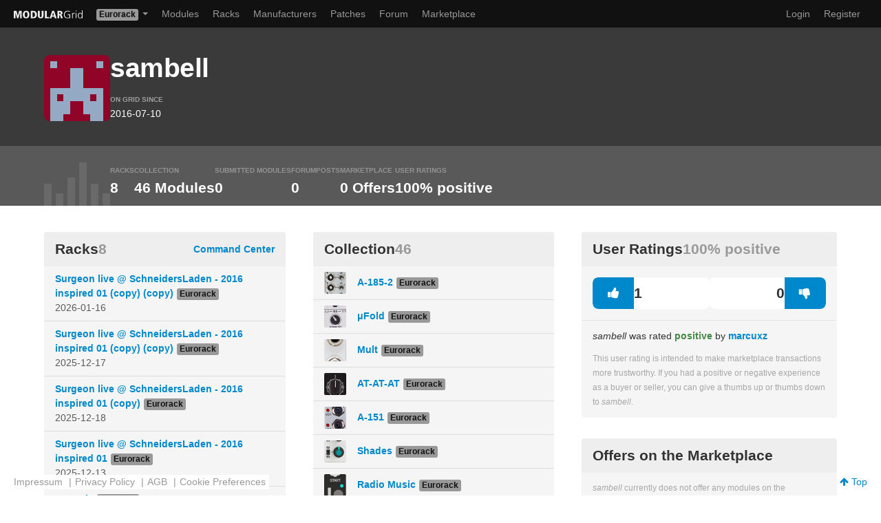

--- FILE ---
content_type: text/html; charset=UTF-8
request_url: https://modulargrid.net/e/users/view/94193
body_size: 5990
content:
<!DOCTYPE html>
<html lang="en" >
<head>
	<meta http-equiv="content-type" content="text/html; charset=utf-8">
	<title>User sambell on ModularGrid</title>
    

    <meta name="viewport" content="width=device-width, initial-scale=1">
    
    
    <!-- Global site tag (gtag.js) - Google Analytics -->

    <script type="text/plain" data-category="analytics" data-service="Google Analytics" async src="https://www.googletagmanager.com/gtag/js?id=UA-35437553-1"></script>
    <script type="text/plain" data-category="analytics" data-service="Google Analytics">
        window.dataLayer = window.dataLayer || [];
        function gtag(){dataLayer.push(arguments);}
        gtag('js', new Date());
        gtag('config', 'UA-35437553-1', { 'anonymize_ip': true });
    </script>

    <link rel="icon" type="image/png" href="/favicon.png" >
    <link rel="canonical" href="https://modulargrid.net/e/users/view/94193" >
	<link rel="image_src" href="https://modulargrid.net/img/static/modgrid.png" >
	<link rel="stylesheet" href="/css/mg.min.css?rel=dcc4a73588" >
<meta name="keywords" content="Modular, Modular Synthesizer, Modular System, Eurorack, Buchla, Frac, Modcan A, MOTM, Moog Unit, Serge, 500 Series, Modular Planer, Modular Planner, Eurorack modules, Module Database, Eurorack Database, Synthesizer.com, Dotcom, Doepfer, 5U modules, MU modules, modular synthesizers, analog synthesizer, analog synth, synths, synthesizers, synthesizer, synth"><meta name="description" content="ModularGrid is a community driven database for modular synthesizers with an intuitive drag and drop rack planner. The database supports all common modular formats like Eurorack, Buchla, Dotcom, 5U and Serge.">
	<link rel="stylesheet" href="/css/print.min.css"  media="print">
</head>
<body class="universe-e users users-view">

    <script type="module" src="/js/cookieconsent-config.js?rel=3f5a6a680e"></script>

    <div class="no-print">
		<div class="navbar navbar-inverse" id="navbar-top">
	      <div class="navbar-inner">
	      	<a href="/e/modules/home" class="brand" title="Home"><img src="/img/static/modgrid_light.svg" class="logo" style="width: 100px" alt=""></a><ul class="nav">
	<li class="dropdown">
	  <a href="#" class="dropdown-toggle dropdown-label" data-toggle="dropdown">
		<span class="label label-e">Eurorack</span>	    <b class="caret"></b>
	  </a>
	  <ul class="dropdown-menu">
	  	<li><a href="/u/users/view">Buchla</a></li><li><a href="/f/users/view">Frac</a></li><li><a href="/c/users/view">Modcan A</a></li><li><a href="/m/users/view">MOTM</a></li><li><a href="/d/users/view">MU</a></li><li><a href="/s/users/view">Serge</a></li><li><a href="/a/users/view">500 Series</a></li><li><a href="/t/users/view">AE Modular</a></li><li><a href="/p/users/view">Pedals</a></li>	  </ul>
	</li>
</ul>	        <div>
	          <a class="btn btn-navbar" data-toggle="collapse" data-target=".nav-collapse">
	            <span class="icon-bar"></span>
	            <span class="icon-bar"></span>
	            <span class="icon-bar"></span>
	          </a>
            <ul class="nav">
	<li ><a href="/e/modules/browser" title="Modules">Modules</a></li>
	<li class="hidden-phone"><a href="/e/racks" title="Racks">Racks</a></li>
	<li class="hidden-phone"><a href="/e/vendors" title="Manufacturers">Manufacturers</a></li>
    	<li class="hidden-phone"><a href="/e/patches" title="Patches">Patches</a></li>
    		<li ><a href="/e/forum/forums/index" title="Forum">Forum</a></li>
	<li ><a href="/e/offers" title="Marketplace">Marketplace</a></li>
</ul>

<div class="nav-collapse">
  <ul class="nav pull-right">
    <li class="visible-phone"><a href="/e/racks" title="Racks">Racks</a></li>
    <li class="visible-phone"><a href="/e/vendors" title="Vendors">Manufacturers</a></li>
            <li class="visible-phone"><a href="/e/patches" title="Patches">Patches</a></li>
    
	
	<li><a href="/e/users/login" title="Log In" rel="nofollow">Login</a></li>
	<li><a href="/e/users/add" title="Sign me up!" rel="nofollow">Register</a></li>

		<li class="hidden"><a href="/obedientremote.php">Index</a></li>
  </ul>
</div>

	        </div>
	      </div>
	    </div>

		<noscript>
			<div class="alert alert-error">
				You <strong>have to</strong> enable Javascript to do any fancy stuff on this site!
			</div>
		</noscript>
	</div>
    <div class="mg-head-user">
    <div class="mg-head-inner">
        <div class="content-padding">
            <div class="row-fluid">
                <div class="span12">
                    <div class="mg-userrow">
                        <div class="mg-avatar">
                            <img src="https://www.gravatar.com/avatar/0e9d1d9ce20faae2e360575bf93ecac1.jpg?s=96&amp;d=retro" width="96" class="img-rounded avatar" alt="">                        </div>
                        <div class="mg-userinfo">
                            <div>
                            <h1 class="mg-username">sambell</h1>

                                                        </div>


                            <div class="mg-meta">
                                                                
                                <div class="mg-ongrid">
                                    <span class="mg-label">On Grid since</span>
                                    <span><time datetime="2016-07-10 13:47:46">2016-07-10</time></span>
                                                                    </div>
                                                            </div>

                        </div>
                        <div class="mg-social">
                            <div class="mg-user-btns">
                            
                            </div>

                            <div class="mg-social-icons">
                                                            </div>

                        </div>
                    </div>
                </div>
            </div>
        </div>
    </div>

    <div class="content-padding bg-grey-light">
        <div class="mg-statsbar">

            <div class="mg-stats-gfx" aria-hidden="true">
                <svg id="eq" width="96" height="63" viewBox="0 0 96 63" xmlns="http://www.w3.org/2000/svg">
                    <rect class="bar" opacity="0.1" y="31" width="11" height="32" />
                    <rect class="bar" opacity="0.1" x="17" y="45" width="11" height="18" />
                    <rect class="bar" opacity="0.1" x="34" y="22" width="11" height="41" />
                    <rect class="bar" opacity="0.1" x="51" width="11" height="63" />
                    <rect class="bar" opacity="0.1" x="68" y="31" width="11" height="32" />
                    <rect class="bar" opacity="0.1" x="85" y="45" width="11" height="18" />
                </svg>

            </div>
            <div class="mg-stats-items">
                <div class="mg-stat">
                    <div class="mg-stat-label">Racks</div>
                    <div class="mg-stat-value">8</div>
                </div>
                <div class="mg-stat">
                    <div class="mg-stat-label">Collection</div>
                    <div class="mg-stat-value">46 Modules</div>
                </div>
                <div class="mg-stat">
                    <div class="mg-stat-label">Submitted Modules</div>
                    <div class="mg-stat-value" id="statsbar-qty-submitted-modules">
                        0                    </div>
                </div>
                <div class="mg-stat">
                    <div class="mg-stat-label">Forumposts</div>
                    <div class="mg-stat-value"><a href="/e/forum/posts/index/user_id:94193" title="See all Forum posts of sambell">0</a></div>
                </div>
                <div class="mg-stat">
                    <div class="mg-stat-label">Marketplace</div>
                    <div class="mg-stat-value">
                        <span id="statsbar-qty-offers">
                        0                        </span> Offers
                    </div>
                </div>
                                <div class="mg-stat">
                    <div class="mg-stat-label">User Ratings</div>
                    <div class="mg-stat-value">100% positive</div>
                </div>
                <!--                 <div class="mg-stat">
                    <div class="mg-stat-label"></div>
                    <div class="mg-stat-value">
                                            </div>
                </div> -->
            </div>
        </div>
    </div>
</div>

	<div class="container-fluid " id="content-wrapper">
        		
<div class="grid-container">
    <div class="grid-left">
        <div class="grid-col roberto">
            <div class="roberto__header">
                <h3>Racks <small>8</small></h3>

                <a href="/e/racks/command_center/94193">Command Center</a>                
            </div>

                        <table class="table table-hover">

                <colgroup>
                  <col class="col-name">
                  <col class="col-actions">
                </colgroup>

                <thead class="visually-hidden">
                    <tr>
                        <th scope="col">
                            Name                        </th>
                        <th></th>
                    </tr>
                </thead>
                <tbody>
                                        <tr>
                        <td>
                            <a href="/e/racks/view/3015957" title="View Rack">Surgeon live @ SchneidersLaden - 2016 inspired 01 (copy) (copy)</a><span class="label label-e">Eurorack</span><time datetime="2026-01-16 23:44:37">2026-01-16</time>                        </td>
                        <td>
                            <div class="actions">
                                                                                    </div>
                        </td>
                    </tr>
                                        <tr>
                        <td>
                            <a href="/e/racks/view/3010298" title="View Rack">Surgeon live @ SchneidersLaden - 2016 inspired 01 (copy) (copy)</a><span class="label label-e">Eurorack</span><time datetime="2025-12-17 13:56:09">2025-12-17</time>                        </td>
                        <td>
                            <div class="actions">
                                                                                    </div>
                        </td>
                    </tr>
                                        <tr>
                        <td>
                            <a href="/e/racks/view/3010295" title="View Rack">Surgeon live @ SchneidersLaden - 2016 inspired 01 (copy)</a><span class="label label-e">Eurorack</span><time datetime="2025-12-18 11:30:15">2025-12-18</time>                        </td>
                        <td>
                            <div class="actions">
                                                                                    </div>
                        </td>
                    </tr>
                                        <tr>
                        <td>
                            <a href="/e/racks/view/3009373" title="View Rack">Surgeon live @ SchneidersLaden - 2016 inspired 01</a><span class="label label-e">Eurorack</span><time datetime="2025-12-13 06:48:44">2025-12-13</time>                        </td>
                        <td>
                            <div class="actions">
                                                                                    </div>
                        </td>
                    </tr>
                                        <tr>
                        <td>
                            <a href="/e/racks/view/3007681" title="View Rack">For Sale</a><span class="label label-e">Eurorack</span><time datetime="2025-12-09 10:34:50">2025-12-09</time>                        </td>
                        <td>
                            <div class="actions">
                                                                                    </div>
                        </td>
                    </tr>
                                        <tr>
                        <td>
                            <a href="/e/racks/view/3004368" title="View Rack">3R21 (copy)</a><span class="label label-e">Eurorack</span><time datetime="2025-12-09 10:34:47">2025-12-09</time>                        </td>
                        <td>
                            <div class="actions">
                                                                                    </div>
                        </td>
                    </tr>
                                        <tr>
                        <td>
                            <a href="/e/racks/view/2679221" title="View Rack">V2.0 (copy)</a><span class="label label-e">Eurorack</span><time datetime="2025-01-07 17:57:23">2025-01-07</time>                        </td>
                        <td>
                            <div class="actions">
                                                                                    </div>
                        </td>
                    </tr>
                                        <tr>
                        <td>
                            <a href="/e/racks/view/2307381" title="View Rack">--Blawan 2021 (copied from dohma)</a><span class="label label-e">Eurorack</span><time datetime="2023-07-19 23:11:55">2023-07-19</time>                        </td>
                        <td>
                            <div class="actions">
                                                                                    </div>
                        </td>
                    </tr>
                                    </tbody>
            </table>
                    </div>


        
        <div class="grid-col roberto">
            <div class="roberto__header">
                <h3>Collection <small>46</small></h3>
            </div>
            <table class="table table-hover">

    <colgroup>
      <col class="col-thumb">
      <col class="col-name">
      <col class="col-actions">
    </colgroup>

    <tbody>
                <tr>
            <td>
                <a href="/e/doepfer-a-185-2"><img src="/img/imagecache/64x64_117.jpg" srcset="/img/imagecache/128x128_117.jpg 2x" alt=""></a>            </td>
            <td>
                <a href="/e/modules/view/117">A-185-2</a><span class="label label-e">Eurorack</span>
            </td>
            <td>
                <span class="actions">
                                </span>
            </td>
        </tr>
                <tr>
            <td>
                <a href="/e/intellijel-μfold"><img src="/img/imagecache/64x64_403.jpg" srcset="/img/imagecache/128x128_403.jpg 2x" alt=""></a>            </td>
            <td>
                <a href="/e/modules/view/403">μFold</a><span class="label label-e">Eurorack</span>
            </td>
            <td>
                <span class="actions">
                                </span>
            </td>
        </tr>
                <tr>
            <td>
                <a href="/e/intellijel-mult"><img src="/img/imagecache/64x64_410.jpg" srcset="/img/imagecache/128x128_410.jpg 2x" alt=""></a>            </td>
            <td>
                <a href="/e/modules/view/410">Mult</a><span class="label label-e">Eurorack</span>
            </td>
            <td>
                <span class="actions">
                                </span>
            </td>
        </tr>
                <tr>
            <td>
                <a href="/e/thonk-at-at-at"><img src="/img/imagecache/64x64_433.jpg" srcset="/img/imagecache/128x128_433.jpg 2x" alt=""></a>            </td>
            <td>
                <a href="/e/modules/view/433">AT-AT-AT</a><span class="label label-e">Eurorack</span>
            </td>
            <td>
                <span class="actions">
                                </span>
            </td>
        </tr>
                <tr>
            <td>
                <a href="/e/doepfer-a-151"><img src="/img/imagecache/64x64_1377.jpg" srcset="/img/imagecache/128x128_1377.jpg 2x" alt=""></a>            </td>
            <td>
                <a href="/e/modules/view/1377">A-151</a><span class="label label-e">Eurorack</span>
            </td>
            <td>
                <span class="actions">
                                </span>
            </td>
        </tr>
                <tr>
            <td>
                <a href="/e/mutable-instruments-shades-"><img src="/img/imagecache/64x64_2912.jpg" srcset="/img/imagecache/128x128_2912.jpg 2x" alt=""></a>            </td>
            <td>
                <a href="/e/modules/view/2912">Shades</a><span class="label label-e">Eurorack</span>
            </td>
            <td>
                <span class="actions">
                                </span>
            </td>
        </tr>
                <tr>
            <td>
                <a href="/e/music-thing-modular-radio-music"><img src="/img/imagecache/64x64_5445.jpg" srcset="/img/imagecache/128x128_5445.jpg 2x" alt=""></a>            </td>
            <td>
                <a href="/e/modules/view/5445">Radio Music</a><span class="label label-e">Eurorack</span>
            </td>
            <td>
                <span class="actions">
                                </span>
            </td>
        </tr>
                <tr>
            <td>
                <a href="/e/4ms-company-dual-looping-delay"><img src="/img/imagecache/64x64_5913.jpg" srcset="/img/imagecache/128x128_5913.jpg 2x" alt=""></a>            </td>
            <td>
                <a href="/e/modules/view/5913">Dual Looping Delay</a><span class="label label-e">Eurorack</span>
            </td>
            <td>
                <span class="actions">
                                </span>
            </td>
        </tr>
                <tr>
            <td>
                <a href="/e/ajh-synth-minimod-transistor-ladder-filter-dark-edition"><img src="/img/imagecache/64x64_6040.jpg" srcset="/img/imagecache/128x128_6040.jpg 2x" alt=""></a>            </td>
            <td>
                <a href="/e/modules/view/6040">Minimod Transistor Ladder Filter &quot;Dark Edition&quot;</a><span class="label label-e">Eurorack</span>
            </td>
            <td>
                <span class="actions">
                                </span>
            </td>
        </tr>
                <tr>
            <td>
                <a href="/e/mutable-instruments-kinks"><img src="/img/imagecache/64x64_8253.jpg" srcset="/img/imagecache/128x128_8253.jpg 2x" alt=""></a>            </td>
            <td>
                <a href="/e/modules/view/8253">Kinks</a><span class="label label-e">Eurorack</span>
            </td>
            <td>
                <span class="actions">
                                </span>
            </td>
        </tr>
                <tr>
            <td>
                <a href="/e/ladik-s-090-dual-probability-skipper"><img src="/img/imagecache/64x64_8759.jpg" srcset="/img/imagecache/128x128_8759.jpg 2x" alt=""></a>            </td>
            <td>
                <a href="/e/modules/view/8759">S-090  Dual probability skipper</a><span class="label label-e">Eurorack</span>
            </td>
            <td>
                <span class="actions">
                                </span>
            </td>
        </tr>
                <tr>
            <td>
                <a href="/e/erica-synths-pico-dsp"><img src="/img/imagecache/64x64_9886.jpg" srcset="/img/imagecache/128x128_9886.jpg 2x" alt=""></a>            </td>
            <td>
                <a href="/e/modules/view/9886">Pico DSP</a><span class="label label-e">Eurorack</span>
            </td>
            <td>
                <span class="actions">
                                </span>
            </td>
        </tr>
                <tr>
            <td>
                <a href="/e/wmd-overseer"><img src="/img/imagecache/64x64_10586.jpg" srcset="/img/imagecache/128x128_10586.jpg 2x" alt=""></a>            </td>
            <td>
                <a href="/e/modules/view/10586">Overseer</a><span class="label label-e">Eurorack</span>
            </td>
            <td>
                <span class="actions">
                                </span>
            </td>
        </tr>
                <tr>
            <td>
                <a href="/e/ladik-q-010-easy-quantizer-w-y-r-knobs"><img src="/img/imagecache/64x64_11126.jpg" srcset="/img/imagecache/128x128_11126.jpg 2x" alt=""></a>            </td>
            <td>
                <a href="/e/modules/view/11126">Q-010 Easy Quantizer (W/Y/R knobs)</a><span class="label label-e">Eurorack</span>
            </td>
            <td>
                <span class="actions">
                                </span>
            </td>
        </tr>
                <tr>
            <td>
                <a href="/e/wmd-chimera"><img src="/img/imagecache/64x64_13671.jpg" srcset="/img/imagecache/128x128_13671.jpg 2x" alt=""></a>            </td>
            <td>
                <a href="/e/modules/view/13671">Chimera</a><span class="label label-e">Eurorack</span>
            </td>
            <td>
                <span class="actions">
                                </span>
            </td>
        </tr>
                <tr>
            <td>
                <a href="/e/st-modular-switched"><img src="/img/imagecache/64x64_15688.jpg" srcset="/img/imagecache/128x128_15688.jpg 2x" alt=""></a>            </td>
            <td>
                <a href="/e/modules/view/15688">Switched</a><span class="label label-e">Eurorack</span>
            </td>
            <td>
                <span class="actions">
                                </span>
            </td>
        </tr>
                <tr>
            <td>
                <a href="/e/2hp-unity-black-panel"><img src="/img/imagecache/64x64_18676.jpg" srcset="/img/imagecache/128x128_18676.jpg 2x" alt=""></a>            </td>
            <td>
                <a href="/e/modules/view/18676">Unity (Black Panel)</a><span class="label label-e">Eurorack</span>
            </td>
            <td>
                <span class="actions">
                                </span>
            </td>
        </tr>
                <tr>
            <td>
                <a href="/e/york-modular-2way"><img src="/img/imagecache/64x64_19340.jpg" srcset="/img/imagecache/128x128_19340.jpg 2x" alt=""></a>            </td>
            <td>
                <a href="/e/modules/view/19340">2WAY</a><span class="label label-e">Eurorack</span>
            </td>
            <td>
                <span class="actions">
                                </span>
            </td>
        </tr>
                <tr>
            <td>
                <a href="/e/doepfer-a-135-2-quad-vca-vc-mixer"><img src="/img/imagecache/64x64_20077.jpg" srcset="/img/imagecache/128x128_20077.jpg 2x" alt=""></a>            </td>
            <td>
                <a href="/e/modules/view/20077">A-135-2 Quad VCA / VC Mixer</a><span class="label label-e">Eurorack</span>
            </td>
            <td>
                <span class="actions">
                                </span>
            </td>
        </tr>
                <tr>
            <td>
                <a href="/e/make-noise-maths-white-knobs"><img src="/img/imagecache/64x64_20545.jpg" srcset="/img/imagecache/128x128_20545.jpg 2x" alt=""></a>            </td>
            <td>
                <a href="/e/modules/view/20545">MATHS (white knobs)</a><span class="label label-e">Eurorack</span>
            </td>
            <td>
                <span class="actions">
                                </span>
            </td>
        </tr>
                <tr>
            <td>
                <a href="/e/make-noise-telharmonic-white-knobs"><img src="/img/imagecache/64x64_20609.jpg" srcset="/img/imagecache/128x128_20609.jpg 2x" alt=""></a>            </td>
            <td>
                <a href="/e/modules/view/20609">tELHARMONIC (white knobs)</a><span class="label label-e">Eurorack</span>
            </td>
            <td>
                <span class="actions">
                                </span>
            </td>
        </tr>
                <tr>
            <td>
                <a href="/e/doepfer-a-182-2"><img src="/img/imagecache/64x64_22085.jpg" srcset="/img/imagecache/128x128_22085.jpg 2x" alt=""></a>            </td>
            <td>
                <a href="/e/modules/view/22085">A-182-2</a><span class="label label-e">Eurorack</span>
            </td>
            <td>
                <span class="actions">
                                </span>
            </td>
        </tr>
                <tr>
            <td>
                <a href="/e/noise-engineering-kith-ruina"><img src="/img/imagecache/64x64_22329.jpg" srcset="/img/imagecache/128x128_22329.jpg 2x" alt=""></a>            </td>
            <td>
                <a href="/e/modules/view/22329">Kith Ruina</a><span class="label label-e">Eurorack</span>
            </td>
            <td>
                <span class="actions">
                                </span>
            </td>
        </tr>
                <tr>
            <td>
                <a href="/e/tiptop-audio-hats909-white"><img src="/img/imagecache/64x64_22492.jpg" srcset="/img/imagecache/128x128_22492.jpg 2x" alt=""></a>            </td>
            <td>
                <a href="/e/modules/view/22492">HATS909 (WHITE)</a><span class="label label-e">Eurorack</span>
            </td>
            <td>
                <span class="actions">
                                </span>
            </td>
        </tr>
                <tr>
            <td>
                <a href="/e/tiptop-audio-cp909-white"><img src="/img/imagecache/64x64_22493.jpg" srcset="/img/imagecache/128x128_22493.jpg 2x" alt=""></a>            </td>
            <td>
                <a href="/e/modules/view/22493">CP909 (WHITE)</a><span class="label label-e">Eurorack</span>
            </td>
            <td>
                <span class="actions">
                                </span>
            </td>
        </tr>
                <tr>
            <td>
                <a href="/e/threetom-modular-steve-s-ms-22"><img src="/img/imagecache/64x64_23605.jpg" srcset="/img/imagecache/128x128_23605.jpg 2x" alt=""></a>            </td>
            <td>
                <a href="/e/modules/view/23605">Steve&#039;s MS-22</a><span class="label label-e">Eurorack</span>
            </td>
            <td>
                <span class="actions">
                                </span>
            </td>
        </tr>
                <tr>
            <td>
                <a href="/e/wmd-crater"><img src="/img/imagecache/64x64_23699.jpg" srcset="/img/imagecache/128x128_23699.jpg 2x" alt=""></a>            </td>
            <td>
                <a href="/e/modules/view/23699">CRATER</a><span class="label label-e">Eurorack</span>
            </td>
            <td>
                <span class="actions">
                                </span>
            </td>
        </tr>
                <tr>
            <td>
                <a href="/e/alm-busy-circuits-grey-pink-pamela-s-new-workout"><img src="/img/imagecache/64x64_24137.jpg" srcset="/img/imagecache/128x128_24137.jpg 2x" alt=""></a>            </td>
            <td>
                <a href="/e/modules/view/24137">Grey+Pink Pamela’s NEW Workout</a><span class="label label-e">Eurorack</span>
            </td>
            <td>
                <span class="actions">
                                </span>
            </td>
        </tr>
                <tr>
            <td>
                <a href="/e/wmd-mscl-black-panel"><img src="/img/imagecache/64x64_24904.jpg" srcset="/img/imagecache/128x128_24904.jpg 2x" alt=""></a>            </td>
            <td>
                <a href="/e/modules/view/24904">MSCL (Black Panel)</a><span class="label label-e">Eurorack</span>
            </td>
            <td>
                <span class="actions">
                                </span>
            </td>
        </tr>
                <tr>
            <td>
                <a href="/e/malekko-heavy-industry-voltage-block-black-panel"><img src="/img/imagecache/64x64_25783.jpg" srcset="/img/imagecache/128x128_25783.jpg 2x" alt=""></a>            </td>
            <td>
                <a href="/e/modules/view/25783">Voltage Block (Black Panel)</a><span class="label label-e">Eurorack</span>
            </td>
            <td>
                <span class="actions">
                                </span>
            </td>
        </tr>
                <tr>
            <td>
                <a href="/e/calsynth-nanorings-"><img src="/img/imagecache/64x64_26473.jpg" srcset="/img/imagecache/128x128_26473.jpg 2x" alt=""></a>            </td>
            <td>
                <a href="/e/modules/view/26473">nanoRings</a><span class="label label-e">Eurorack</span>
            </td>
            <td>
                <span class="actions">
                                </span>
            </td>
        </tr>
                <tr>
            <td>
                <a href="/e/wmd-performance-mixer-black"><img src="/img/imagecache/64x64_27725.jpg" srcset="/img/imagecache/128x128_27725.jpg 2x" alt=""></a>            </td>
            <td>
                <a href="/e/modules/view/27725">Performance Mixer (black)</a><span class="label label-e">Eurorack</span>
            </td>
            <td>
                <span class="actions">
                                </span>
            </td>
        </tr>
                <tr>
            <td>
                <a href="/e/wmd-4tten"><img src="/img/imagecache/64x64_27816.jpg" srcset="/img/imagecache/128x128_27816.jpg 2x" alt=""></a>            </td>
            <td>
                <a href="/e/modules/view/27816">4tten</a><span class="label label-e">Eurorack</span>
            </td>
            <td>
                <span class="actions">
                                </span>
            </td>
        </tr>
                <tr>
            <td>
                <a href="/e/addac-system-addac305-manual-latches"><img src="/img/imagecache/64x64_28275.jpg" srcset="/img/imagecache/128x128_28275.jpg 2x" alt=""></a>            </td>
            <td>
                <a href="/e/modules/view/28275">ADDAC305 Manual Latches</a><span class="label label-e">Eurorack</span>
            </td>
            <td>
                <span class="actions">
                                </span>
            </td>
        </tr>
                <tr>
            <td>
                <a href="/e/4ms-company-row-power-45"><img src="/img/imagecache/64x64_28539.jpg" srcset="/img/imagecache/128x128_28539.jpg 2x" alt=""></a>            </td>
            <td>
                <a href="/e/modules/view/28539">ROW POWER 45</a><span class="label label-e">Eurorack</span>
            </td>
            <td>
                <span class="actions">
                                </span>
            </td>
        </tr>
                <tr>
            <td>
                <a href="/e/rides-in-the-storm-xxm"><img src="/img/imagecache/64x64_33718.jpg" srcset="/img/imagecache/128x128_33718.jpg 2x" alt=""></a>            </td>
            <td>
                <a href="/e/modules/view/33718">XXM</a><span class="label label-e">Eurorack</span>
            </td>
            <td>
                <span class="actions">
                                </span>
            </td>
        </tr>
                <tr>
            <td>
                <a href="/e/eurorack-hardware-or-"><img src="/img/imagecache/64x64_35707.jpg" srcset="/img/imagecache/128x128_35707.jpg 2x" alt=""></a>            </td>
            <td>
                <a href="/e/modules/view/35707">OR</a><span class="label label-e">Eurorack</span>
            </td>
            <td>
                <span class="actions">
                                </span>
            </td>
        </tr>
                <tr>
            <td>
                <a href="/e/sylph-modular-ripples-v1-mi-clone"><img src="/img/imagecache/64x64_36731.jpg" srcset="/img/imagecache/128x128_36731.jpg 2x" alt=""></a>            </td>
            <td>
                <a href="/e/modules/view/36731">Ripples V1 MI clone</a><span class="label label-e">Eurorack</span>
            </td>
            <td>
                <span class="actions">
                                </span>
            </td>
        </tr>
                <tr>
            <td>
                <a href="/e/hampshire-electronics-vco-small-format-8hp"><img src="/img/imagecache/64x64_38229.jpg" srcset="/img/imagecache/128x128_38229.jpg 2x" alt=""></a>            </td>
            <td>
                <a href="/e/modules/view/38229">VCO (Small Format // 8HP)</a><span class="label label-e">Eurorack</span>
            </td>
            <td>
                <span class="actions">
                                </span>
            </td>
        </tr>
                <tr>
            <td>
                <a href="/e/hampshire-electronics-3-channel-passive-attenuator-small-format-6hp"><img src="/img/imagecache/64x64_38231.jpg" srcset="/img/imagecache/128x128_38231.jpg 2x" alt=""></a>            </td>
            <td>
                <a href="/e/modules/view/38231">3 Channel Passive Attenuator (Small Format // 6HP)</a><span class="label label-e">Eurorack</span>
            </td>
            <td>
                <span class="actions">
                                </span>
            </td>
        </tr>
                <tr>
            <td>
                <a href="/e/frequency-central-looking-glass"><img src="/img/imagecache/64x64_39479.jpg" srcset="/img/imagecache/128x128_39479.jpg 2x" alt=""></a>            </td>
            <td>
                <a href="/e/modules/view/39479">Looking Glass</a><span class="label label-e">Eurorack</span>
            </td>
            <td>
                <span class="actions">
                                </span>
            </td>
        </tr>
                <tr>
            <td>
                <a href="/e/hampshire-electronics-dual-buffered-mult"><img src="/img/imagecache/64x64_42806.jpg" srcset="/img/imagecache/128x128_42806.jpg 2x" alt=""></a>            </td>
            <td>
                <a href="/e/modules/view/42806">Dual Buffered Mult</a><span class="label label-e">Eurorack</span>
            </td>
            <td>
                <span class="actions">
                                </span>
            </td>
        </tr>
                <tr>
            <td>
                <a href="/e/sebsongs-modular-sampler"><img src="/img/imagecache/64x64_43029.jpg" srcset="/img/imagecache/128x128_43029.jpg 2x" alt=""></a>            </td>
            <td>
                <a href="/e/modules/view/43029">Sampler</a><span class="label label-e">Eurorack</span>
            </td>
            <td>
                <span class="actions">
                                </span>
            </td>
        </tr>
                <tr>
            <td>
                <a href="/e/vostok-instruments-fuji"><img src="/img/imagecache/64x64_43910.jpg" srcset="/img/imagecache/128x128_43910.jpg 2x" alt=""></a>            </td>
            <td>
                <a href="/e/modules/view/43910">Fuji</a><span class="label label-e">Eurorack</span>
            </td>
            <td>
                <span class="actions">
                                </span>
            </td>
        </tr>
                <tr>
            <td>
                <a href="/e/ladik-a-310-headphone-amp"><img src="/img/imagecache/64x64_6535.jpg" srcset="/img/imagecache/128x128_6535.jpg 2x" alt=""></a>            </td>
            <td>
                <a href="/e/modules/view/6535">A-310 Headphone Amp</a><span class="label label-e">Eurorack</span>
            </td>
            <td>
                <span class="actions">
                                </span>
            </td>
        </tr>
                <tr>
            <td>
                <a href="/e/make-noise-function-2024-black-gold"><img src="/img/imagecache/64x64_46580.jpg" srcset="/img/imagecache/128x128_46580.jpg 2x" alt=""></a>            </td>
            <td>
                <a href="/e/modules/view/46580">Function (2024 Black &amp; Gold)</a><span class="label label-e">Eurorack</span>
            </td>
            <td>
                <span class="actions">
                                </span>
            </td>
        </tr>
            </tbody>
</table>
                    </div>

        

            </div>

        <div class="grid-right">
        <div>
            <div class="grid-col roberto user-rating-card">
                <div class="roberto__header">
                    <h3>User Ratings<small>100% positive</small></h3>
                </div>

                <div class="rating-thumbs">
                    <div class="pos"><a href="/e/userratings/add/94193/1" rel="nofollow" title="vote positive"><i class="icon-thumbs-up"> </i> 1</a></div><div class="neg"><a href="/e/userratings/add/94193/0" rel="nofollow" title="vote negative"><i class="icon-thumbs-down"> </i> 0</a></div>                </div>
                <div class="mad-list">
                    <div>
                    <em>sambell</em> was rated <span class="text-success"><strong>positive</strong></span> by <a href="/e/users/view/135271" class="">marcuxz</a>                    </div>
                    <div>
                                        </div>
                </div>
                <p>This user rating is intended to make marketplace transactions more trustworthy.
If you had a positive or negative experience as a buyer or seller, you can give a thumbs up or thumbs down to <em>sambell</em>.</p>

            </div>


            <div id="sec-user-offers" class="relative">
                
<div class="grid-col roberto">
    <div class="roberto__header">
        <h3>Offers on the Marketplace        </h3>
    </div>

    
<div id="offer-table-current">
        </div>


    <p><em>sambell</em> currently does not offer any modules on the marketplace</p>

</div>            </div>

            <div id="sec-user-notifications" class="relative">
                        </div>

                                    
                    </div>
    </div>
</div>
<div id="addObj" data-controller="users" data-action="view"></div>

    </div>
    <div class="footer-static">
    <div class="footer">
    <div class="container no-print">
        <div class="list-wrapper">
            <div>
                <ul id="ul-nav-service">
                    <li ><a href="/e/pages/imprint" title="Imprint" rel="nofollow">Impressum</a> | </li>
                    <li ><a href="/e/pages/privacy" title="Privacy" rel="nofollow">Privacy Policy</a> | </li>
                    <li ><a href="/e/pages/agb" title="AGB" rel="nofollow">AGB</a> | </li>
                    <li><a id="lnk-cookie-pref" data-cc="show-preferencesModal" href="#">Cookie Preferences</a></li>
                </ul>
            </div>
            <div>
                <a id="lnk-top" href="#"><i class="icon-arrow-up"></i> Top</a>
            </div>
        </div>
    </div>
</div>

    </div>

	<div class="modal hide fade" id="myModal">
	<div class="modal-header">
		<button type="button" class="close" data-dismiss="modal">×</button>
		<h2 id="alert-modal-header-text" class="modal-header-text">Something does not work as expected ...</h2>
	</div>
	<div class="modal-body">
		<p id="modal-body-text"></p>
	</div>
	<div class="modal-footer">
		<a href="#" class="btn" data-dismiss="modal">Close</a>
	</div>
</div>
    <script type="application/json" data-mg-json="base-config">
    {"domain":"https:\/\/modulargrid.net","webroot":"\/","currency":"usd","format":{"id":"e","name":"Eurorack","cellWidth":10,"defaultHP":84,"minHP":20,"volt":12,"has5V":1,"displayPowerSpecs":1,"ratingThreshold":29,"widthLabel":{"short":"HP","long":"Horizontal Pitch"}},"is_anonymous":null}    </script>
    <script src="https://ajax.googleapis.com/ajax/libs/jquery/2.2.4/jquery.min.js"></script>
    <script
      src="https://browser.sentry-cdn.com/9.34.0/bundle.tracing.min.js"
      integrity="sha384-cRQDJUZkpn4UvmWYrVsTWGTyulY9B4H5Tp2s75ZVjkIAuu1TIxzabF3TiyubOsQ8"
      crossorigin="anonymous"
    ></script>

    
	<script src="/js/modulargrid.min.js?rel=bd22a9c07b"></script>
</body>
</html>


--- FILE ---
content_type: text/css
request_url: https://modulargrid.net/css/mg.min.css?rel=dcc4a73588
body_size: 51448
content:
/*! ModularGrid */
article,aside,details,figcaption,figure,footer,header,hgroup,nav,section{display:block}audio,canvas,video{display:inline-block;*display:inline;*zoom:1}audio:not([controls]){display:none}html{-webkit-text-size-adjust:100%;-ms-text-size-adjust:100%}a:focus{outline:thin dotted #333;outline:5px auto -webkit-focus-ring-color;outline-offset:-2px}a:active,a:hover{outline:0}sub,sup{position:relative;font-size:75%;line-height:0;vertical-align:baseline}sup{top:-.5em}sub{bottom:-.25em}img{max-width:100%;height:auto;vertical-align:middle;border:0;-ms-interpolation-mode:bicubic}#map_canvas img,.google-maps img{max-width:none}button,input,select,textarea{margin:0;font-size:100%;vertical-align:middle}button,input{*overflow:visible}button::-moz-focus-inner,input::-moz-focus-inner{padding:0;border:0}button,html input[type=button],input[type=reset],input[type=submit]{-webkit-appearance:button;cursor:pointer}button,input[type=button],input[type=checkbox],input[type=radio],input[type=reset],input[type=submit],label,select{cursor:pointer}input[type=search]{-webkit-box-sizing:content-box;box-sizing:content-box;-webkit-appearance:textfield}input[type=search]::-webkit-search-cancel-button,input[type=search]::-webkit-search-decoration{-webkit-appearance:none}textarea{overflow:auto}@media print{*{text-shadow:none!important;color:#000!important;background:transparent!important;-webkit-box-shadow:none!important;box-shadow:none!important}a,a:visited{text-decoration:underline}a[href]:after{content:" (" attr(href) ")"}abbr[title]:after{content:" (" attr(title) ")"}.ir a:after,a[href^="javascript:"]:after,a[href^="#"]:after{content:""}blockquote,pre{border:1px solid #999;page-break-inside:avoid}thead{display:table-header-group}img,tr{page-break-inside:avoid}img{max-width:100%!important}@page{margin:.5cm}h2,h3,p{orphans:3;widows:3}h2,h3{page-break-after:avoid}}body{margin:0;font-family:"Helvetica Neue",Helvetica,Arial,sans-serif;font-size:14px;line-height:21px;color:#333;background-color:#fff}a{color:#08c;text-decoration:none}a:focus,a:hover{color:#005580;text-decoration:underline}.img-rounded{border-radius:6px}.img-polaroid{padding:4px;background-color:#fff;border:1px solid #ccc;border:1px solid rgba(0,0,0,.2);-webkit-box-shadow:0 1px 3px rgba(0,0,0,.1);box-shadow:0 1px 3px rgba(0,0,0,.1)}.img-circle{border-radius:500px}.row{margin-left:-20px;*zoom:1}.row:after,.row:before{display:table;content:"";line-height:0}.row:after{clear:both}[class*=span]{float:left;min-height:1px;margin-left:20px}.container,.navbar-fixed-bottom .container,.navbar-fixed-top .container,.navbar-static-top .container,.span12{width:940px}.span11{width:860px}.span10{width:780px}.span9{width:700px}.span8{width:620px}.span7{width:540px}.span6{width:460px}.span5{width:380px}.span4{width:300px}.span3{width:220px}.span2{width:140px}.span1{width:60px}.offset12{margin-left:980px}.offset11{margin-left:900px}.offset10{margin-left:820px}.offset9{margin-left:740px}.offset8{margin-left:660px}.offset7{margin-left:580px}.offset6{margin-left:500px}.offset5{margin-left:420px}.offset4{margin-left:340px}.offset3{margin-left:260px}.offset2{margin-left:180px}.offset1{margin-left:100px}.row-fluid{width:100%;*zoom:1}.row-fluid:after,.row-fluid:before{display:table;content:"";line-height:0}.row-fluid:after{clear:both}.row-fluid [class*=span]{display:block;width:100%;min-height:31px;-webkit-box-sizing:border-box;box-sizing:border-box;float:left;margin-left:2.12765957%;*margin-left:2.07446809%}.row-fluid [class*=span]:first-child{margin-left:0}.row-fluid .controls-row [class*=span]+[class*=span]{margin-left:2.12765957%}.row-fluid .span12{width:100%;*width:99.94680851%}.row-fluid .span11{width:91.4893617%;*width:91.43617021%}.row-fluid .span10{width:82.9787234%;*width:82.92553191%}.row-fluid .span9{width:74.46808511%;*width:74.41489362%}.row-fluid .span8{width:65.95744681%;*width:65.90425532%}.row-fluid .span7{width:57.44680851%;*width:57.39361702%}.row-fluid .span6{width:48.93617021%;*width:48.88297872%}.row-fluid .span5{width:40.42553191%;*width:40.37234043%}.row-fluid .span4{width:31.91489362%;*width:31.86170213%}.row-fluid .span3{width:23.40425532%;*width:23.35106383%}.row-fluid .span2{width:14.89361702%;*width:14.84042553%}.row-fluid .span1{width:6.38297872%;*width:6.32978723%}.row-fluid .offset12{margin-left:104.25531915%;*margin-left:104.14893617%}.row-fluid .offset12:first-child{margin-left:102.12765957%;*margin-left:102.0212766%}.row-fluid .offset11{margin-left:95.74468085%;*margin-left:95.63829787%}.row-fluid .offset11:first-child{margin-left:93.61702128%;*margin-left:93.5106383%}.row-fluid .offset10{margin-left:87.23404255%;*margin-left:87.12765957%}.row-fluid .offset10:first-child{margin-left:85.10638298%;*margin-left:85%}.row-fluid .offset9{margin-left:78.72340426%;*margin-left:78.61702128%}.row-fluid .offset9:first-child{margin-left:76.59574468%;*margin-left:76.4893617%}.row-fluid .offset8{margin-left:70.21276596%;*margin-left:70.10638298%}.row-fluid .offset8:first-child{margin-left:68.08510638%;*margin-left:67.9787234%}.row-fluid .offset7{margin-left:61.70212766%;*margin-left:61.59574468%}.row-fluid .offset7:first-child{margin-left:59.57446809%;*margin-left:59.46808511%}.row-fluid .offset6{margin-left:53.19148936%;*margin-left:53.08510638%}.row-fluid .offset6:first-child{margin-left:51.06382979%;*margin-left:50.95744681%}.row-fluid .offset5{margin-left:44.68085106%;*margin-left:44.57446809%}.row-fluid .offset5:first-child{margin-left:42.55319149%;*margin-left:42.44680851%}.row-fluid .offset4{margin-left:36.17021277%;*margin-left:36.06382979%}.row-fluid .offset4:first-child{margin-left:34.04255319%;*margin-left:33.93617021%}.row-fluid .offset3{margin-left:27.65957447%;*margin-left:27.55319149%}.row-fluid .offset3:first-child{margin-left:25.53191489%;*margin-left:25.42553191%}.row-fluid .offset2{margin-left:19.14893617%;*margin-left:19.04255319%}.row-fluid .offset2:first-child{margin-left:17.0212766%;*margin-left:16.91489362%}.row-fluid .offset1{margin-left:10.63829787%;*margin-left:10.53191489%}.row-fluid .offset1:first-child{margin-left:8.5106383%;*margin-left:8.40425532%}.row-fluid [class*=span].hide,[class*=span].hide{display:none}.row-fluid [class*=span].pull-right,[class*=span].pull-right{float:right}.container{margin-right:auto;margin-left:auto;*zoom:1}.container:after,.container:before{display:table;content:"";line-height:0}.container:after{clear:both}.container-fluid{padding-right:20px;padding-left:20px;*zoom:1}.container-fluid:after,.container-fluid:before{display:table;content:"";line-height:0}.container-fluid:after{clear:both}p{margin:0 0 10.5px}.lead{margin-bottom:21px;font-size:21px;font-weight:200;line-height:31.5px}small{font-size:85%}strong{font-weight:700}em{font-style:italic}cite{font-style:normal}.muted{color:#999}a.muted:focus,a.muted:hover{color:gray}.text-warning{color:#c09853}a.text-warning:focus,a.text-warning:hover{color:#a47e3c}.text-error{color:#b94a48}a.text-error:focus,a.text-error:hover{color:#953b39}.text-info{color:#3a87ad}a.text-info:focus,a.text-info:hover{color:#2d6987}.text-success{color:#468847}a.text-success:focus,a.text-success:hover{color:#356635}.text-left{text-align:left}.text-right{text-align:right}.text-center{text-align:center}h1,h2,h3,h4,h5,h6{margin:10.5px 0;font-family:"Helvetica Neue",Helvetica,Arial,sans-serif;font-weight:700;line-height:21px;color:inherit;text-rendering:optimizelegibility}h1 small,h2 small,h3 small,h4 small,h5 small,h6 small{font-weight:400;line-height:1;color:#999}h1,h2,h3{line-height:26.25px}h1{font-size:38.5px}h2{font-size:31.5px}h3{font-size:21px}h4{font-size:17.5px}h5{font-size:14px}h6{font-size:11.9px}h1 small{font-size:24.5px}h2 small{font-size:21px}h3 small,h4 small{font-size:14px}.page-header{padding-bottom:9.5px;margin:21px 0 31.5px;border-bottom:1px solid #eee}ol,ul{padding:0;margin:0 0 10.5px 25px}ol ol,ol ul,ul ol,ul ul{margin-bottom:0}li{line-height:21px}ol.inline,ol.unstyled,ul.inline,ul.unstyled{margin-left:0;list-style:none}ol.inline>li,ul.inline>li{display:inline-block;*display:inline;*zoom:1;padding-left:5px;padding-right:5px}dl{margin-bottom:21px}dd,dt{line-height:21px}dt{font-weight:700}dd{margin-left:10.5px}.dl-horizontal{*zoom:1}.dl-horizontal:after,.dl-horizontal:before{display:table;content:"";line-height:0}.dl-horizontal:after{clear:both}.dl-horizontal dt{float:left;width:160px;clear:left;text-align:right;overflow:hidden;text-overflow:ellipsis;white-space:nowrap}.dl-horizontal dd{margin-left:180px}hr{margin:21px 0;border:0;border-top:1px solid #eee;border-bottom:1px solid #fff}abbr[data-original-title],abbr[title]{cursor:help;border-bottom:1px dotted #999}abbr.initialism{font-size:90%;text-transform:uppercase}blockquote{padding:0 0 0 15px;margin:0 0 21px;border-left:5px solid #eee}blockquote p{margin-bottom:0;font-size:17.5px;font-weight:300;line-height:1.25}blockquote small{display:block;line-height:21px;color:#999}blockquote small:before{content:'\2014 \00A0'}blockquote.pull-right{float:right;padding-right:15px;padding-left:0;border-right:5px solid #eee;border-left:0}blockquote.pull-right p,blockquote.pull-right small{text-align:right}blockquote.pull-right small:before{content:''}blockquote.pull-right small:after{content:'\00A0 \2014'}blockquote:after,blockquote:before,q:after,q:before{content:""}address{display:block;margin-bottom:21px;font-style:normal;line-height:21px}code,pre{padding:0 3px 2px;font-family:Monaco,Menlo,Consolas,"Courier New",monospace;font-size:12px;color:#333;border-radius:3px}code{padding:2px 4px;color:#d14;background-color:#f7f7f9;border:1px solid #e1e1e8;white-space:nowrap}pre{display:block;padding:10px;margin:0 0 10.5px;font-size:13px;line-height:21px;word-break:break-all;word-wrap:break-word;white-space:pre;white-space:pre-wrap;background-color:#f5f5f5;border:1px solid #ccc;border:1px solid rgba(0,0,0,.15);border-radius:2px}pre.prettyprint{margin-bottom:21px}pre code{padding:0;color:inherit;white-space:pre;white-space:pre-wrap;background-color:transparent;border:0}.pre-scrollable{max-height:340px;overflow-y:scroll}form{margin:0 0 21px}fieldset{padding:0;margin:0;border:0}legend{display:block;width:100%;padding:0;margin-bottom:21px;font-size:21px;line-height:42px;color:#333;border:0;border-bottom:1px solid #e5e5e5}legend small{font-size:15.75px;color:#999}button,input,label,select,textarea{font-size:14px;font-weight:400;line-height:21px}button,input,select,textarea{font-family:"Helvetica Neue",Helvetica,Arial,sans-serif}label{display:block;margin-bottom:5px}.uneditable-input,input[type=color],input[type=date],input[type=datetime-local],input[type=datetime],input[type=email],input[type=month],input[type=number],input[type=password],input[type=search],input[type=tel],input[type=text],input[type=time],input[type=url],input[type=week],select,textarea{display:inline-block;height:21px;padding:4px 6px;margin-bottom:10.5px;font-size:14px;line-height:21px;color:#555;border-radius:2px;vertical-align:middle}.uneditable-input,input,textarea{width:206px}textarea{height:auto}.uneditable-input,input[type=color],input[type=date],input[type=datetime-local],input[type=datetime],input[type=email],input[type=month],input[type=number],input[type=password],input[type=search],input[type=tel],input[type=text],input[type=time],input[type=url],input[type=week],textarea{background-color:#fff;border:1px solid #ccc;-webkit-box-shadow:inset 0 1px 1px rgba(0,0,0,.075);box-shadow:inset 0 1px 1px rgba(0,0,0,.075);-webkit-transition:border linear .2s,-webkit-box-shadow linear .2s;transition:border linear .2s,-webkit-box-shadow linear .2s;transition:border linear .2s,box-shadow linear .2s;transition:border linear .2s,box-shadow linear .2s,-webkit-box-shadow linear .2s}.uneditable-input:focus,input[type=color]:focus,input[type=date]:focus,input[type=datetime-local]:focus,input[type=datetime]:focus,input[type=email]:focus,input[type=month]:focus,input[type=number]:focus,input[type=password]:focus,input[type=search]:focus,input[type=tel]:focus,input[type=text]:focus,input[type=time]:focus,input[type=url]:focus,input[type=week]:focus,textarea:focus{border-color:rgba(82,168,236,.8);outline:0}input[type=checkbox],input[type=radio]{margin:4px 0 0;*margin-top:0;line-height:normal}input[type=button],input[type=checkbox],input[type=file],input[type=image],input[type=radio],input[type=reset],input[type=submit]{width:auto}input[type=file],select{height:31px;*margin-top:4px;line-height:31px}select{width:220px;border:1px solid #ccc;background-color:#fff}input[type=checkbox]:focus,input[type=file]:focus,input[type=radio]:focus,select:focus{outline:thin dotted #333;outline:5px auto -webkit-focus-ring-color;outline-offset:-2px}.uneditable-input,.uneditable-textarea{color:#999;background-color:#fcfcfc;border-color:#ccc;cursor:not-allowed}.uneditable-input{overflow:hidden;white-space:nowrap}.uneditable-textarea{width:auto;height:auto}input:-moz-placeholder,textarea:-moz-placeholder{color:#999}input:-ms-input-placeholder,textarea:-ms-input-placeholder{color:#999}input::-webkit-input-placeholder,textarea::-webkit-input-placeholder{color:#999}.checkbox,.radio{min-height:21px;padding-left:20px}.checkbox input[type=checkbox],.radio input[type=radio]{float:left;margin-left:-20px}.controls>.checkbox:first-child,.controls>.radio:first-child{padding-top:5px}.checkbox.inline,.radio.inline{display:inline-block;padding-top:5px;margin-bottom:0;vertical-align:middle}.checkbox.inline+.checkbox.inline,.radio.inline+.radio.inline{margin-left:10px}.input-mini{width:60px}.input-small{width:90px}.input-medium{width:150px}.input-large{width:210px}.input-xlarge{width:270px}.input-xxlarge{width:530px}.row-fluid .uneditable-input[class*=span],.row-fluid input[class*=span],.row-fluid select[class*=span],.row-fluid textarea[class*=span],.uneditable-input[class*=span],input[class*=span],select[class*=span],textarea[class*=span]{float:none;margin-left:0}.input-append .uneditable-input[class*=span],.input-append input[class*=span],.input-prepend .uneditable-input[class*=span],.input-prepend input[class*=span],.row-fluid .input-append [class*=span],.row-fluid .input-prepend [class*=span],.row-fluid .uneditable-input[class*=span],.row-fluid input[class*=span],.row-fluid select[class*=span],.row-fluid textarea[class*=span]{display:inline-block}.uneditable-input,input,textarea{margin-left:0}.controls-row [class*=span]+[class*=span]{margin-left:20px}.uneditable-input.span12,input.span12,textarea.span12{width:926px}.uneditable-input.span11,input.span11,textarea.span11{width:846px}.uneditable-input.span10,input.span10,textarea.span10{width:766px}.uneditable-input.span9,input.span9,textarea.span9{width:686px}.uneditable-input.span8,input.span8,textarea.span8{width:606px}.uneditable-input.span7,input.span7,textarea.span7{width:526px}.uneditable-input.span6,input.span6,textarea.span6{width:446px}.uneditable-input.span5,input.span5,textarea.span5{width:366px}.uneditable-input.span4,input.span4,textarea.span4{width:286px}.uneditable-input.span3,input.span3,textarea.span3{width:206px}.uneditable-input.span2,input.span2,textarea.span2{width:126px}.uneditable-input.span1,input.span1,textarea.span1{width:46px}.controls-row{*zoom:1}.controls-row:after,.controls-row:before{display:table;content:"";line-height:0}.controls-row:after{clear:both}.controls-row [class*=span],.row-fluid .controls-row [class*=span]{float:left}.controls-row .checkbox[class*=span],.controls-row .radio[class*=span]{padding-top:5px}input[disabled],input[readonly],select[disabled],select[readonly],textarea[disabled],textarea[readonly]{cursor:not-allowed;background-color:#eee}input[type=checkbox][disabled],input[type=checkbox][readonly],input[type=radio][disabled],input[type=radio][readonly]{background-color:transparent}.control-group.warning .checkbox,.control-group.warning .control-label,.control-group.warning .error-message,.control-group.warning .help-block,.control-group.warning .help-inline,.control-group.warning .radio,.control-group.warning input,.control-group.warning select,.control-group.warning textarea{color:#c09853}.control-group.warning input,.control-group.warning select,.control-group.warning textarea{border-color:#c09853;-webkit-box-shadow:inset 0 1px 1px rgba(0,0,0,.075);box-shadow:inset 0 1px 1px rgba(0,0,0,.075)}.control-group.warning input:focus,.control-group.warning select:focus,.control-group.warning textarea:focus{border-color:#a47e3c;-webkit-box-shadow:inset 0 1px 1px rgba(0,0,0,.075),0 0 6px #dbc59e;box-shadow:inset 0 1px 1px rgba(0,0,0,.075),0 0 6px #dbc59e}.control-group.warning .input-append .add-on,.control-group.warning .input-prepend .add-on{color:#c09853;background-color:#fcf8e3;border-color:#c09853}.control-group.error .checkbox,.control-group.error .control-label,.control-group.error .error-message,.control-group.error .help-block,.control-group.error .help-inline,.control-group.error .radio,.control-group.error input,.control-group.error select,.control-group.error textarea,.input.error .checkbox,.input.error .control-label,.input.error .error-message,.input.error .help-block,.input.error .help-inline,.input.error .radio,.input.error input,.input.error select,.input.error textarea{color:#b94a48}.control-group.error input,.control-group.error select,.control-group.error textarea,.input.error input,.input.error select,.input.error textarea{border-color:#b94a48;-webkit-box-shadow:inset 0 1px 1px rgba(0,0,0,.075);box-shadow:inset 0 1px 1px rgba(0,0,0,.075)}.control-group.error input:focus,.control-group.error select:focus,.control-group.error textarea:focus,.input.error input:focus,.input.error select:focus,.input.error textarea:focus{border-color:#953b39;-webkit-box-shadow:inset 0 1px 1px rgba(0,0,0,.075),0 0 6px #d59392;box-shadow:inset 0 1px 1px rgba(0,0,0,.075),0 0 6px #d59392}.control-group.error .input-append .add-on,.control-group.error .input-prepend .add-on,.input.error .input-append .add-on,.input.error .input-prepend .add-on{color:#b94a48;background-color:#f2dede;border-color:#b94a48}.control-group.success .checkbox,.control-group.success .control-label,.control-group.success .error-message,.control-group.success .help-block,.control-group.success .help-inline,.control-group.success .radio,.control-group.success input,.control-group.success select,.control-group.success textarea{color:#468847}.control-group.success input,.control-group.success select,.control-group.success textarea{border-color:#468847;-webkit-box-shadow:inset 0 1px 1px rgba(0,0,0,.075);box-shadow:inset 0 1px 1px rgba(0,0,0,.075)}.control-group.success input:focus,.control-group.success select:focus,.control-group.success textarea:focus{border-color:#356635;-webkit-box-shadow:inset 0 1px 1px rgba(0,0,0,.075),0 0 6px #7aba7b;box-shadow:inset 0 1px 1px rgba(0,0,0,.075),0 0 6px #7aba7b}.control-group.success .input-append .add-on,.control-group.success .input-prepend .add-on{color:#468847;background-color:#dff0d8;border-color:#468847}.control-group.info .checkbox,.control-group.info .control-label,.control-group.info .error-message,.control-group.info .help-block,.control-group.info .help-inline,.control-group.info .radio,.control-group.info input,.control-group.info select,.control-group.info textarea{color:#3a87ad}.control-group.info input,.control-group.info select,.control-group.info textarea{border-color:#3a87ad;-webkit-box-shadow:inset 0 1px 1px rgba(0,0,0,.075);box-shadow:inset 0 1px 1px rgba(0,0,0,.075)}.control-group.info input:focus,.control-group.info select:focus,.control-group.info textarea:focus{border-color:#2d6987;-webkit-box-shadow:inset 0 1px 1px rgba(0,0,0,.075),0 0 6px #7ab5d3;box-shadow:inset 0 1px 1px rgba(0,0,0,.075),0 0 6px #7ab5d3}.control-group.info .input-append .add-on,.control-group.info .input-prepend .add-on{color:#3a87ad;background-color:#d9edf7;border-color:#3a87ad}input:focus:invalid,select:focus:invalid,textarea:focus:invalid{color:#b94a48;border-color:#ee5f5b}input:focus:invalid:focus,select:focus:invalid:focus,textarea:focus:invalid:focus{border-color:#e9322d}.form-actions{padding:20px 20px 21px;margin-top:21px;margin-bottom:21px;background-color:#f5f5f5;border-top:1px solid #e5e5e5;*zoom:1}.form-actions:after,.form-actions:before{display:table;content:"";line-height:0}.form-actions:after{clear:both}.help-block,.help-inline{color:#595959}.help-block{display:block;margin-bottom:10.5px}.help-inline{*display:inline;*zoom:1;vertical-align:middle}.input-append,.input-prepend{display:inline-block;margin-bottom:10.5px;vertical-align:middle;white-space:nowrap}.input-append .dropdown-menu,.input-append .popover,.input-append .uneditable-input,.input-append input,.input-append select,.input-prepend .dropdown-menu,.input-prepend .popover,.input-prepend .uneditable-input,.input-prepend input,.input-prepend select{font-size:14px}.input-append .uneditable-input,.input-append input,.input-append select,.input-prepend .uneditable-input,.input-prepend input,.input-prepend select{position:relative;margin-bottom:0;*margin-left:0;vertical-align:top;border-radius:0 2px 2px 0}.input-append .uneditable-input:focus,.input-append input:focus,.input-append select:focus,.input-prepend .uneditable-input:focus,.input-prepend input:focus,.input-prepend select:focus{z-index:2}.input-append .add-on,.input-prepend .add-on{display:inline-block;width:auto;height:21px;min-width:16px;padding:4px 5px;font-size:14px;font-weight:400;line-height:21px;text-align:center;background-color:#eee;border:1px solid #ccc}.input-append .add-on,.input-append .btn,.input-append .btn-group>.dropdown-toggle,.input-prepend .add-on,.input-prepend .btn,.input-prepend .btn-group>.dropdown-toggle{vertical-align:top;border-radius:0}.input-append .active,.input-prepend .active{background-color:#a9dba9;border-color:#46a546}.input-prepend .add-on,.input-prepend .btn{margin-right:-1px}.input-append .uneditable-input,.input-append input,.input-append select,.input-prepend .add-on:first-child,.input-prepend .btn:first-child{border-radius:2px 0 0 2px}.input-append .uneditable-input+.btn-group .btn:last-child,.input-append input+.btn-group .btn:last-child,.input-append select+.btn-group .btn:last-child{border-radius:0 2px 2px 0}.input-append .add-on,.input-append .btn,.input-append .btn-group{margin-left:-1px}.input-append .add-on:last-child,.input-append .btn-group:last-child>.dropdown-toggle,.input-append .btn:last-child{border-radius:0 2px 2px 0}.input-prepend.input-append .uneditable-input,.input-prepend.input-append input,.input-prepend.input-append select{border-radius:0}.input-prepend.input-append .uneditable-input+.btn-group .btn,.input-prepend.input-append input+.btn-group .btn,.input-prepend.input-append select+.btn-group .btn{border-radius:0 2px 2px 0}.input-prepend.input-append .add-on:first-child,.input-prepend.input-append .btn:first-child{margin-right:-1px;border-radius:2px 0 0 2px}.input-prepend.input-append .add-on:last-child,.input-prepend.input-append .btn:last-child{margin-left:-1px;border-radius:0 2px 2px 0}.input-prepend.input-append .btn-group:first-child{margin-left:0}input.search-query{padding-right:14px;padding-left:14px;margin-bottom:0;border-radius:15px}.form-search .input-append .search-query{border-radius:14px 0 0 14px}.form-search .input-append .btn,.form-search .input-prepend .search-query{border-radius:0 14px 14px 0}.form-search .input-prepend .btn{border-radius:14px 0 0 14px}.form-horizontal .help-inline,.form-horizontal .input-append,.form-horizontal .input-prepend,.form-horizontal .uneditable-input,.form-horizontal input,.form-horizontal select,.form-horizontal textarea,.form-inline .help-inline,.form-inline .input-append,.form-inline .input-prepend,.form-inline .uneditable-input,.form-inline input,.form-inline select,.form-inline textarea,.form-search .help-inline,.form-search .input-append,.form-search .input-prepend,.form-search .uneditable-input,.form-search input,.form-search select,.form-search textarea{display:inline-block;*display:inline;*zoom:1;margin-bottom:0;vertical-align:middle}.form-horizontal .hide,.form-inline .hide,.form-search .hide{display:none}.form-inline .btn-group,.form-inline label,.form-search .btn-group,.form-search label{display:inline-block}.form-inline .input-append,.form-inline .input-prepend,.form-search .input-append,.form-search .input-prepend{margin-bottom:0}.form-inline .checkbox,.form-inline .radio,.form-search .checkbox,.form-search .radio{padding-left:0;margin-bottom:0;vertical-align:middle}.form-inline .checkbox input[type=checkbox],.form-inline .radio input[type=radio],.form-search .checkbox input[type=checkbox],.form-search .radio input[type=radio]{float:left;margin-right:3px;margin-left:0}.control-group{margin-bottom:10.5px}legend+.control-group{margin-top:21px;-webkit-margin-top-collapse:separate}.form-horizontal .control-group{margin-bottom:21px;*zoom:1}.form-horizontal .control-group:after,.form-horizontal .control-group:before{display:table;content:"";line-height:0}.form-horizontal .control-group:after{clear:both}.form-horizontal .control-label{float:left;width:160px;padding-top:5px;text-align:right}.form-horizontal .controls{*display:inline-block;*padding-left:20px;margin-left:180px;*margin-left:0}.form-horizontal .controls:first-child{*padding-left:180px}.form-horizontal .input-append+.help-block,.form-horizontal .input-prepend+.help-block,.form-horizontal .uneditable-input+.help-block,.form-horizontal input+.help-block,.form-horizontal select+.help-block,.form-horizontal textarea+.help-block{margin-top:10.5px}.form-horizontal .form-actions{padding-left:180px}table{max-width:100%;background-color:transparent;border-collapse:collapse;border-spacing:0}.table{width:100%;margin-bottom:21px}.table td,.table th{padding:8px;line-height:21px;text-align:left;vertical-align:top;border-top:1px solid #ddd}.table th{font-weight:700}.table thead th{vertical-align:bottom}.table caption+thead tr:first-child td,.table caption+thead tr:first-child th,.table colgroup+thead tr:first-child td,.table colgroup+thead tr:first-child th,.table thead:first-child tr:first-child td,.table thead:first-child tr:first-child th{border-top:0}.table tbody+tbody{border-top:2px solid #ddd}.table .table{background-color:#fff}.table-condensed td,.table-condensed th{padding:4px 5px}.table-bordered{border:1px solid #ddd;border-collapse:separate;*border-collapse:collapse;border-left:0;border-radius:2px}.table-bordered td,.table-bordered th{border-left:1px solid #ddd}.table-bordered caption+tbody tr:first-child td,.table-bordered caption+tbody tr:first-child th,.table-bordered caption+thead tr:first-child th,.table-bordered colgroup+tbody tr:first-child td,.table-bordered colgroup+tbody tr:first-child th,.table-bordered colgroup+thead tr:first-child th,.table-bordered tbody:first-child tr:first-child td,.table-bordered tbody:first-child tr:first-child th,.table-bordered thead:first-child tr:first-child th{border-top:0}.table-bordered tbody:first-child tr:first-child>td:first-child,.table-bordered tbody:first-child tr:first-child>th:first-child,.table-bordered thead:first-child tr:first-child>th:first-child{border-top-left-radius:2px}.table-bordered tbody:first-child tr:first-child>td:last-child,.table-bordered tbody:first-child tr:first-child>th:last-child,.table-bordered thead:first-child tr:first-child>th:last-child{border-top-right-radius:2px}.table-bordered tbody:last-child tr:last-child>td:first-child,.table-bordered tbody:last-child tr:last-child>th:first-child,.table-bordered tfoot:last-child tr:last-child>td:first-child,.table-bordered tfoot:last-child tr:last-child>th:first-child,.table-bordered thead:last-child tr:last-child>th:first-child{border-bottom-left-radius:2px}.table-bordered tbody:last-child tr:last-child>td:last-child,.table-bordered tbody:last-child tr:last-child>th:last-child,.table-bordered tfoot:last-child tr:last-child>td:last-child,.table-bordered tfoot:last-child tr:last-child>th:last-child,.table-bordered thead:last-child tr:last-child>th:last-child{border-bottom-right-radius:2px}.table-bordered tfoot+tbody:last-child tr:last-child td:first-child{border-bottom-left-radius:0}.table-bordered tfoot+tbody:last-child tr:last-child td:last-child{border-bottom-right-radius:0}.table-bordered caption+tbody tr:first-child td:first-child,.table-bordered caption+thead tr:first-child th:first-child,.table-bordered colgroup+tbody tr:first-child td:first-child,.table-bordered colgroup+thead tr:first-child th:first-child{border-top-left-radius:2px}.table-bordered caption+tbody tr:first-child td:last-child,.table-bordered caption+thead tr:first-child th:last-child,.table-bordered colgroup+tbody tr:first-child td:last-child,.table-bordered colgroup+thead tr:first-child th:last-child{border-top-right-radius:2px}.table-striped tbody>tr:nth-child(odd)>td,.table-striped tbody>tr:nth-child(odd)>th{background-color:#f9f9f9}.table-hover tbody tr:hover>td,.table-hover tbody tr:hover>th{background-color:#f5f5f5}.row-fluid table td[class*=span],.row-fluid table th[class*=span],table td[class*=span],table th[class*=span]{display:table-cell;float:none;margin-left:0}.table td.span1,.table th.span1{float:none;width:44px;margin-left:0}.table td.span2,.table th.span2{float:none;width:124px;margin-left:0}.table td.span3,.table th.span3{float:none;width:204px;margin-left:0}.table td.span4,.table th.span4{float:none;width:284px;margin-left:0}.table td.span5,.table th.span5{float:none;width:364px;margin-left:0}.table td.span6,.table th.span6{float:none;width:444px;margin-left:0}.table td.span7,.table th.span7{float:none;width:524px;margin-left:0}.table td.span8,.table th.span8{float:none;width:604px;margin-left:0}.table td.span9,.table th.span9{float:none;width:684px;margin-left:0}.table td.span10,.table th.span10{float:none;width:764px;margin-left:0}.table td.span11,.table th.span11{float:none;width:844px;margin-left:0}.table td.span12,.table th.span12{float:none;width:924px;margin-left:0}.table tbody tr.success>td{background-color:#dff0d8}.table tbody tr.error>td{background-color:#f2dede}.table tbody tr.warning>td{background-color:#fcf8e3}.table tbody tr.info>td{background-color:#d9edf7}.table-hover tbody tr.success:hover>td{background-color:#d0e9c6}.table-hover tbody tr.error:hover>td{background-color:#ebcccc}.table-hover tbody tr.warning:hover>td{background-color:#faf2cc}.table-hover tbody tr.info:hover>td{background-color:#c4e3f3}@font-face{font-family:FontAwesome;src:url(../font/fontawesome-webfont.eot?v=3.2.1);src:url(../font/fontawesome-webfont.eot?#iefix&v=3.2.1) format('embedded-opentype'),url(../font/fontawesome-webfont.woff?v=3.2.1) format('woff'),url(../font/fontawesome-webfont.ttf?v=3.2.1) format('truetype'),url(../font/fontawesome-webfont.svg#fontawesomeregular?v=3.2.1) format('svg');font-weight:400;font-style:normal}[class*=" icon-"],[class^=icon-]{font-family:FontAwesome;font-weight:400;font-style:normal;text-decoration:inherit;-webkit-font-smoothing:antialiased;*margin-right:.3em}[class*=" icon-"]:before,[class^=icon-]:before{text-decoration:inherit;display:inline-block;speak:none}.icon-large:before{vertical-align:-10%;font-size:1.33333333em}a [class*=" icon-"],a [class^=icon-]{display:inline}[class*=" icon-"].icon-fixed-width,[class^=icon-].icon-fixed-width{display:inline-block;width:1.14285714em;text-align:right;padding-right:.28571429em}[class*=" icon-"].icon-fixed-width.icon-large,[class^=icon-].icon-fixed-width.icon-large{width:1.42857143em}.icons-ul{margin-left:2.14285714em;list-style-type:none}.icons-ul>li{position:relative}.icons-ul .icon-li{position:absolute;left:-2.14285714em;width:2.14285714em;text-align:center;line-height:inherit}[class*=" icon-"].hide,[class^=icon-].hide{display:none}.icon-muted{color:#eee}.icon-light{color:#fff}.icon-dark{color:#333}.icon-border{border:solid 1px #eee;padding:.2em .25em .15em;border-radius:3px}.icon-2x{font-size:2em}.icon-2x.icon-border{border-width:2px;border-radius:4px}.icon-3x{font-size:3em}.icon-3x.icon-border{border-width:3px;border-radius:5px}.icon-4x{font-size:4em}.icon-4x.icon-border{border-width:4px;border-radius:6px}.icon-5x{font-size:5em}.icon-5x.icon-border{border-width:5px;border-radius:7px}[class*=" icon-"].pull-left,[class^=icon-].pull-left{margin-right:.3em}[class*=" icon-"].pull-right,[class^=icon-].pull-right{margin-left:.3em}[class*=" icon-"],[class^=icon-]{display:inline;width:auto;height:auto;line-height:normal;vertical-align:baseline;background-image:none;background-position:0 0;background-repeat:repeat;margin-top:0}.dropdown-menu>.active>a>[class*=" icon-"],.dropdown-menu>.active>a>[class^=icon-],.dropdown-menu>li>a:hover>[class*=" icon-"],.dropdown-menu>li>a:hover>[class^=icon-],.dropdown-submenu:hover>a>[class*=" icon-"],.dropdown-submenu:hover>a>[class^=icon-],.icon-white,.nav-list>.active>a>[class*=" icon-"],.nav-list>.active>a>[class^=icon-],.nav-pills>.active>a>[class*=" icon-"],.nav-pills>.active>a>[class^=icon-],.navbar-inverse .nav>.active>a>[class*=" icon-"],.navbar-inverse .nav>.active>a>[class^=icon-]{background-image:none}.btn [class*=" icon-"].icon-large,.btn [class^=icon-].icon-large,.nav [class*=" icon-"].icon-large,.nav [class^=icon-].icon-large{line-height:.9em}.btn [class*=" icon-"].icon-spin,.btn [class^=icon-].icon-spin,.nav [class*=" icon-"].icon-spin,.nav [class^=icon-].icon-spin{display:inline-block}.nav-pills [class*=" icon-"],.nav-pills [class*=" icon-"].icon-large,.nav-pills [class^=icon-],.nav-pills [class^=icon-].icon-large,.nav-tabs [class*=" icon-"],.nav-tabs [class*=" icon-"].icon-large,.nav-tabs [class^=icon-],.nav-tabs [class^=icon-].icon-large{line-height:.9em}.btn [class*=" icon-"].pull-left.icon-2x,.btn [class*=" icon-"].pull-right.icon-2x,.btn [class^=icon-].pull-left.icon-2x,.btn [class^=icon-].pull-right.icon-2x{margin-top:.18em}.btn [class*=" icon-"].icon-spin.icon-large,.btn [class^=icon-].icon-spin.icon-large{line-height:.8em}.btn.btn-small [class*=" icon-"].pull-left.icon-2x,.btn.btn-small [class*=" icon-"].pull-right.icon-2x,.btn.btn-small [class^=icon-].pull-left.icon-2x,.btn.btn-small [class^=icon-].pull-right.icon-2x{margin-top:.25em}.btn.btn-large [class*=" icon-"],.btn.btn-large [class^=icon-]{margin-top:0}.btn.btn-large [class*=" icon-"].pull-left.icon-2x,.btn.btn-large [class*=" icon-"].pull-right.icon-2x,.btn.btn-large [class^=icon-].pull-left.icon-2x,.btn.btn-large [class^=icon-].pull-right.icon-2x{margin-top:.05em}.btn.btn-large [class*=" icon-"].pull-left.icon-2x,.btn.btn-large [class^=icon-].pull-left.icon-2x{margin-right:.2em}.btn.btn-large [class*=" icon-"].pull-right.icon-2x,.btn.btn-large [class^=icon-].pull-right.icon-2x{margin-left:.2em}.nav-list [class*=" icon-"],.nav-list [class^=icon-]{line-height:inherit}.icon-stack{position:relative;display:inline-block;width:2em;height:2em;line-height:2em;vertical-align:-35%}.icon-stack [class*=" icon-"],.icon-stack [class^=icon-]{display:block;text-align:center;position:absolute;width:100%;height:100%;font-size:1em;line-height:inherit;*line-height:2em}.icon-stack .icon-stack-base{font-size:2em;*line-height:1em}.icon-spin{display:inline-block;-webkit-animation:spin 2s infinite linear;animation:spin 2s infinite linear}a .icon-spin,a .icon-stack{display:inline-block;text-decoration:none}@-webkit-keyframes spin{0%{-webkit-transform:rotate(0deg)}100%{-webkit-transform:rotate(359deg)}}@keyframes spin{0%{-webkit-transform:rotate(0deg);transform:rotate(0deg)}100%{-webkit-transform:rotate(359deg);transform:rotate(359deg)}}.icon-rotate-90:before{-webkit-transform:rotate(90deg);transform:rotate(90deg);filter:progid:DXImageTransform.Microsoft.BasicImage(rotation=1)}.icon-rotate-180:before{-webkit-transform:rotate(180deg);transform:rotate(180deg);filter:progid:DXImageTransform.Microsoft.BasicImage(rotation=2)}.icon-rotate-270:before{-webkit-transform:rotate(270deg);transform:rotate(270deg);filter:progid:DXImageTransform.Microsoft.BasicImage(rotation=3)}.icon-flip-horizontal:before{-webkit-transform:scale(-1,1);transform:scale(-1,1)}.icon-flip-vertical:before{-webkit-transform:scale(1,-1);transform:scale(1,-1)}a .icon-flip-horizontal:before,a .icon-flip-vertical:before,a .icon-rotate-180:before,a .icon-rotate-270:before,a .icon-rotate-90:before{display:inline-block}.icon-glass:before{content:"\f000"}.icon-music:before{content:"\f001"}.icon-search:before{content:"\f002"}.icon-envelope-alt:before{content:"\f003"}.icon-heart:before{content:"\f004"}.icon-star:before{content:"\f005"}.icon-star-empty:before{content:"\f006"}.icon-user:before{content:"\f007"}.icon-film:before{content:"\f008"}.icon-th-large:before{content:"\f009"}.icon-th:before{content:"\f00a"}.icon-th-list:before{content:"\f00b"}.icon-ok:before{content:"\f00c"}.icon-remove:before{content:"\f00d"}.icon-zoom-in:before{content:"\f00e"}.icon-zoom-out:before{content:"\f010"}.icon-off:before,.icon-power-off:before{content:"\f011"}.icon-signal:before{content:"\f012"}.icon-cog:before,.icon-gear:before{content:"\f013"}.icon-trash:before{content:"\f014"}.icon-home:before{content:"\f015"}.icon-file-alt:before{content:"\f016"}.icon-time:before{content:"\f017"}.icon-road:before{content:"\f018"}.icon-download-alt:before{content:"\f019"}.icon-download:before{content:"\f01a"}.icon-upload:before{content:"\f01b"}.icon-inbox:before{content:"\f01c"}.icon-play-circle:before{content:"\f01d"}.icon-repeat:before,.icon-rotate-right:before{content:"\f01e"}.icon-refresh:before{content:"\f021"}.icon-list-alt:before{content:"\f022"}.icon-lock:before{content:"\f023"}.icon-flag:before{content:"\f024"}.icon-headphones:before{content:"\f025"}.icon-volume-off:before{content:"\f026"}.icon-volume-down:before{content:"\f027"}.icon-volume-up:before{content:"\f028"}.icon-qrcode:before{content:"\f029"}.icon-barcode:before{content:"\f02a"}.icon-tag:before{content:"\f02b"}.icon-tags:before{content:"\f02c"}.icon-book:before{content:"\f02d"}.icon-bookmark:before{content:"\f02e"}.icon-print:before{content:"\f02f"}.icon-camera:before{content:"\f030"}.icon-font:before{content:"\f031"}.icon-bold:before{content:"\f032"}.icon-italic:before{content:"\f033"}.icon-text-height:before{content:"\f034"}.icon-text-width:before{content:"\f035"}.icon-align-left:before{content:"\f036"}.icon-align-center:before{content:"\f037"}.icon-align-right:before{content:"\f038"}.icon-align-justify:before{content:"\f039"}.icon-list:before{content:"\f03a"}.icon-indent-left:before{content:"\f03b"}.icon-indent-right:before{content:"\f03c"}.icon-facetime-video:before{content:"\f03d"}.icon-picture:before{content:"\f03e"}.icon-pencil:before{content:"\f040"}.icon-map-marker:before{content:"\f041"}.icon-adjust:before{content:"\f042"}.icon-tint:before{content:"\f043"}.icon-edit:before{content:"\f044"}.icon-share:before{content:"\f045"}.icon-check:before{content:"\f046"}.icon-move:before{content:"\f047"}.icon-step-backward:before{content:"\f048"}.icon-fast-backward:before{content:"\f049"}.icon-backward:before{content:"\f04a"}.icon-play:before{content:"\f04b"}.icon-pause:before{content:"\f04c"}.icon-stop:before{content:"\f04d"}.icon-forward:before{content:"\f04e"}.icon-fast-forward:before{content:"\f050"}.icon-step-forward:before{content:"\f051"}.icon-eject:before{content:"\f052"}.icon-chevron-left:before{content:"\f053"}.icon-chevron-right:before{content:"\f054"}.icon-plus-sign:before{content:"\f055"}.icon-minus-sign:before{content:"\f056"}.icon-remove-sign:before{content:"\f057"}.icon-ok-sign:before{content:"\f058"}.icon-question-sign:before{content:"\f059"}.icon-info-sign:before{content:"\f05a"}.icon-screenshot:before{content:"\f05b"}.icon-remove-circle:before{content:"\f05c"}.icon-ok-circle:before{content:"\f05d"}.icon-ban-circle:before{content:"\f05e"}.icon-arrow-left:before{content:"\f060"}.icon-arrow-right:before{content:"\f061"}.icon-arrow-up:before{content:"\f062"}.icon-arrow-down:before{content:"\f063"}.icon-mail-forward:before,.icon-share-alt:before{content:"\f064"}.icon-resize-full:before{content:"\f065"}.icon-resize-small:before{content:"\f066"}.icon-plus:before{content:"\f067"}.icon-minus:before{content:"\f068"}.icon-asterisk:before{content:"\f069"}.icon-exclamation-sign:before{content:"\f06a"}.icon-gift:before{content:"\f06b"}.icon-leaf:before{content:"\f06c"}.icon-fire:before{content:"\f06d"}.icon-eye-open:before{content:"\f06e"}.icon-eye-close:before{content:"\f070"}.icon-warning-sign:before{content:"\f071"}.icon-plane:before{content:"\f072"}.icon-calendar:before{content:"\f073"}.icon-random:before{content:"\f074"}.icon-comment:before{content:"\f075"}.icon-magnet:before{content:"\f076"}.icon-chevron-up:before{content:"\f077"}.icon-chevron-down:before{content:"\f078"}.icon-retweet:before{content:"\f079"}.icon-shopping-cart:before{content:"\f07a"}.icon-folder-close:before{content:"\f07b"}.icon-folder-open:before{content:"\f07c"}.icon-resize-vertical:before{content:"\f07d"}.icon-resize-horizontal:before{content:"\f07e"}.icon-bar-chart:before{content:"\f080"}.icon-twitter-sign:before{content:"\f081"}.icon-facebook-sign:before{content:"\f082"}.icon-camera-retro:before{content:"\f083"}.icon-key:before{content:"\f084"}.icon-cogs:before,.icon-gears:before{content:"\f085"}.icon-comments:before{content:"\f086"}.icon-thumbs-up-alt:before{content:"\f087"}.icon-thumbs-down-alt:before{content:"\f088"}.icon-star-half:before{content:"\f089"}.icon-heart-empty:before{content:"\f08a"}.icon-signout:before{content:"\f08b"}.icon-linkedin-sign:before{content:"\f08c"}.icon-pushpin:before{content:"\f08d"}.icon-external-link:before{content:"\f08e"}.icon-signin:before{content:"\f090"}.icon-trophy:before{content:"\f091"}.icon-github-sign:before{content:"\f092"}.icon-upload-alt:before{content:"\f093"}.icon-lemon:before{content:"\f094"}.icon-phone:before{content:"\f095"}.icon-check-empty:before,.icon-unchecked:before{content:"\f096"}.icon-bookmark-empty:before{content:"\f097"}.icon-phone-sign:before{content:"\f098"}.icon-twitter:before{content:"\f099"}.icon-facebook:before{content:"\f09a"}.icon-github:before{content:"\f09b"}.icon-unlock:before{content:"\f09c"}.icon-credit-card:before{content:"\f09d"}.icon-rss:before{content:"\f09e"}.icon-hdd:before{content:"\f0a0"}.icon-bullhorn:before{content:"\f0a1"}.icon-bell:before{content:"\f0a2"}.icon-certificate:before{content:"\f0a3"}.icon-hand-right:before{content:"\f0a4"}.icon-hand-left:before{content:"\f0a5"}.icon-hand-up:before{content:"\f0a6"}.icon-hand-down:before{content:"\f0a7"}.icon-circle-arrow-left:before{content:"\f0a8"}.icon-circle-arrow-right:before{content:"\f0a9"}.icon-circle-arrow-up:before{content:"\f0aa"}.icon-circle-arrow-down:before{content:"\f0ab"}.icon-globe:before{content:"\f0ac"}.icon-wrench:before{content:"\f0ad"}.icon-tasks:before{content:"\f0ae"}.icon-filter:before{content:"\f0b0"}.icon-briefcase:before{content:"\f0b1"}.icon-fullscreen:before{content:"\f0b2"}.icon-group:before{content:"\f0c0"}.icon-link:before{content:"\f0c1"}.icon-cloud:before{content:"\f0c2"}.icon-beaker:before{content:"\f0c3"}.icon-cut:before{content:"\f0c4"}.icon-copy:before{content:"\f0c5"}.icon-paper-clip:before,.icon-paperclip:before{content:"\f0c6"}.icon-save:before{content:"\f0c7"}.icon-sign-blank:before{content:"\f0c8"}.icon-reorder:before{content:"\f0c9"}.icon-list-ul:before{content:"\f0ca"}.icon-list-ol:before{content:"\f0cb"}.icon-strikethrough:before{content:"\f0cc"}.icon-underline:before{content:"\f0cd"}.icon-table:before{content:"\f0ce"}.icon-magic:before{content:"\f0d0"}.icon-truck:before{content:"\f0d1"}.icon-pinterest:before{content:"\f0d2"}.icon-pinterest-sign:before{content:"\f0d3"}.icon-google-plus-sign:before{content:"\f0d4"}.icon-google-plus:before{content:"\f0d5"}.icon-money:before{content:"\f0d6"}.icon-caret-down:before{content:"\f0d7"}.icon-caret-up:before{content:"\f0d8"}.icon-caret-left:before{content:"\f0d9"}.icon-caret-right:before{content:"\f0da"}.icon-columns:before{content:"\f0db"}.icon-sort:before{content:"\f0dc"}.icon-sort-down:before{content:"\f0dd"}.icon-sort-up:before{content:"\f0de"}.icon-envelope:before{content:"\f0e0"}.icon-linkedin:before{content:"\f0e1"}.icon-rotate-left:before,.icon-undo:before{content:"\f0e2"}.icon-legal:before{content:"\f0e3"}.icon-dashboard:before{content:"\f0e4"}.icon-comment-alt:before{content:"\f0e5"}.icon-comments-alt:before{content:"\f0e6"}.icon-bolt:before{content:"\f0e7"}.icon-sitemap:before{content:"\f0e8"}.icon-umbrella:before{content:"\f0e9"}.icon-paste:before{content:"\f0ea"}.icon-lightbulb:before{content:"\f0eb"}.icon-exchange:before{content:"\f0ec"}.icon-cloud-download:before{content:"\f0ed"}.icon-cloud-upload:before{content:"\f0ee"}.icon-user-md:before{content:"\f0f0"}.icon-stethoscope:before{content:"\f0f1"}.icon-suitcase:before{content:"\f0f2"}.icon-bell-alt:before{content:"\f0f3"}.icon-coffee:before{content:"\f0f4"}.icon-food:before{content:"\f0f5"}.icon-file-text-alt:before{content:"\f0f6"}.icon-building:before{content:"\f0f7"}.icon-hospital:before{content:"\f0f8"}.icon-ambulance:before{content:"\f0f9"}.icon-medkit:before{content:"\f0fa"}.icon-fighter-jet:before{content:"\f0fb"}.icon-beer:before{content:"\f0fc"}.icon-h-sign:before{content:"\f0fd"}.icon-plus-sign-alt:before{content:"\f0fe"}.icon-double-angle-left:before{content:"\f100"}.icon-double-angle-right:before{content:"\f101"}.icon-double-angle-up:before{content:"\f102"}.icon-double-angle-down:before{content:"\f103"}.icon-angle-left:before{content:"\f104"}.icon-angle-right:before{content:"\f105"}.icon-angle-up:before{content:"\f106"}.icon-angle-down:before{content:"\f107"}.icon-desktop:before{content:"\f108"}.icon-laptop:before{content:"\f109"}.icon-tablet:before{content:"\f10a"}.icon-mobile-phone:before{content:"\f10b"}.icon-circle-blank:before{content:"\f10c"}.icon-quote-left:before{content:"\f10d"}.icon-quote-right:before{content:"\f10e"}.icon-spinner:before{content:"\f110"}.icon-circle:before{content:"\f111"}.icon-mail-reply:before,.icon-reply:before{content:"\f112"}.icon-github-alt:before{content:"\f113"}.icon-folder-close-alt:before{content:"\f114"}.icon-folder-open-alt:before{content:"\f115"}.icon-expand-alt:before{content:"\f116"}.icon-collapse-alt:before{content:"\f117"}.icon-smile:before{content:"\f118"}.icon-frown:before{content:"\f119"}.icon-meh:before{content:"\f11a"}.icon-gamepad:before{content:"\f11b"}.icon-keyboard:before{content:"\f11c"}.icon-flag-alt:before{content:"\f11d"}.icon-flag-checkered:before{content:"\f11e"}.icon-terminal:before{content:"\f120"}.icon-code:before{content:"\f121"}.icon-mail-reply-all:before,.icon-reply-all:before{content:"\f122"}.icon-star-half-empty:before,.icon-star-half-full:before{content:"\f123"}.icon-location-arrow:before{content:"\f124"}.icon-crop:before{content:"\f125"}.icon-code-fork:before{content:"\f126"}.icon-unlink:before{content:"\f127"}.icon-question:before{content:"\f128"}.icon-info:before{content:"\f129"}.icon-exclamation:before{content:"\f12a"}.icon-superscript:before{content:"\f12b"}.icon-subscript:before{content:"\f12c"}.icon-eraser:before{content:"\f12d"}.icon-puzzle-piece:before{content:"\f12e"}.icon-microphone:before{content:"\f130"}.icon-microphone-off:before{content:"\f131"}.icon-shield:before{content:"\f132"}.icon-calendar-empty:before{content:"\f133"}.icon-fire-extinguisher:before{content:"\f134"}.icon-rocket:before{content:"\f135"}.icon-maxcdn:before{content:"\f136"}.icon-chevron-sign-left:before{content:"\f137"}.icon-chevron-sign-right:before{content:"\f138"}.icon-chevron-sign-up:before{content:"\f139"}.icon-chevron-sign-down:before{content:"\f13a"}.icon-html5:before{content:"\f13b"}.icon-css3:before{content:"\f13c"}.icon-anchor:before{content:"\f13d"}.icon-unlock-alt:before{content:"\f13e"}.icon-bullseye:before{content:"\f140"}.icon-ellipsis-horizontal:before{content:"\f141"}.icon-ellipsis-vertical:before{content:"\f142"}.icon-rss-sign:before{content:"\f143"}.icon-play-sign:before{content:"\f144"}.icon-ticket:before{content:"\f145"}.icon-minus-sign-alt:before{content:"\f146"}.icon-check-minus:before{content:"\f147"}.icon-level-up:before{content:"\f148"}.icon-level-down:before{content:"\f149"}.icon-check-sign:before{content:"\f14a"}.icon-edit-sign:before{content:"\f14b"}.icon-external-link-sign:before{content:"\f14c"}.icon-share-sign:before{content:"\f14d"}.icon-compass:before{content:"\f14e"}.icon-collapse:before{content:"\f150"}.icon-collapse-top:before{content:"\f151"}.icon-expand:before{content:"\f152"}.icon-eur:before,.icon-euro:before{content:"\f153"}.icon-gbp:before{content:"\f154"}.icon-dollar:before,.icon-usd:before{content:"\f155"}.icon-inr:before,.icon-rupee:before{content:"\f156"}.icon-jpy:before,.icon-yen:before{content:"\f157"}.icon-cny:before,.icon-renminbi:before{content:"\f158"}.icon-krw:before,.icon-won:before{content:"\f159"}.icon-bitcoin:before,.icon-btc:before{content:"\f15a"}.icon-file:before{content:"\f15b"}.icon-file-text:before{content:"\f15c"}.icon-sort-by-alphabet:before{content:"\f15d"}.icon-sort-by-alphabet-alt:before{content:"\f15e"}.icon-sort-by-attributes:before{content:"\f160"}.icon-sort-by-attributes-alt:before{content:"\f161"}.icon-sort-by-order:before{content:"\f162"}.icon-sort-by-order-alt:before{content:"\f163"}.icon-thumbs-up:before{content:"\f164"}.icon-thumbs-down:before{content:"\f165"}.icon-youtube-sign:before{content:"\f166"}.icon-youtube:before{content:"\f167"}.icon-xing:before{content:"\f168"}.icon-xing-sign:before{content:"\f169"}.icon-youtube-play:before{content:"\f16a"}.icon-dropbox:before{content:"\f16b"}.icon-stackexchange:before{content:"\f16c"}.icon-instagram:before{content:"\f16d"}.icon-flickr:before{content:"\f16e"}.icon-adn:before{content:"\f170"}.icon-bitbucket:before{content:"\f171"}.icon-bitbucket-sign:before{content:"\f172"}.icon-tumblr:before{content:"\f173"}.icon-tumblr-sign:before{content:"\f174"}.icon-long-arrow-down:before{content:"\f175"}.icon-long-arrow-up:before{content:"\f176"}.icon-long-arrow-left:before{content:"\f177"}.icon-long-arrow-right:before{content:"\f178"}.icon-apple:before{content:"\f179"}.icon-windows:before{content:"\f17a"}.icon-android:before{content:"\f17b"}.icon-linux:before{content:"\f17c"}.icon-dribbble:before{content:"\f17d"}.icon-skype:before{content:"\f17e"}.icon-foursquare:before{content:"\f180"}.icon-trello:before{content:"\f181"}.icon-female:before{content:"\f182"}.icon-male:before{content:"\f183"}.icon-gittip:before{content:"\f184"}.icon-sun:before{content:"\f185"}.icon-moon:before{content:"\f186"}.icon-archive:before{content:"\f187"}.icon-bug:before{content:"\f188"}.icon-vk:before{content:"\f189"}.icon-weibo:before{content:"\f18a"}.icon-renren:before{content:"\f18b"}.dropdown,.dropup{position:relative}.dropdown-toggle{*margin-bottom:-3px}.dropdown-toggle:active,.open .dropdown-toggle{outline:0}.caret{display:inline-block;width:0;height:0;vertical-align:top;border-top:4px solid #000;border-right:4px solid transparent;border-left:4px solid transparent;content:""}.dropdown .caret{margin-top:8px;margin-left:2px}.dropdown-menu{position:absolute;top:100%;left:0;z-index:1000;display:none;float:left;min-width:160px;padding:5px 0;margin:2px 0 0;list-style:none;background-color:#fff;border:1px solid #ccc;border:1px solid rgba(0,0,0,.2);*border-right-width:2px;*border-bottom-width:2px;border-radius:6px;-webkit-box-shadow:0 5px 10px rgba(0,0,0,.2);box-shadow:0 5px 10px rgba(0,0,0,.2);-webkit-background-clip:padding-box;-moz-background-clip:padding;background-clip:padding-box}.dropdown-menu.pull-right{right:0;left:auto}.dropdown-menu .divider{*width:100%;height:1px;margin:9.5px 1px;*margin:-5px 0 5px;overflow:hidden;background-color:#e5e5e5;border-bottom:1px solid #fff}.dropdown-menu>li>a{display:block;padding:3px 20px;clear:both;font-weight:400;line-height:21px;color:#333;white-space:nowrap}.dropdown-menu>li>a:focus,.dropdown-menu>li>a:hover,.dropdown-submenu:focus>a,.dropdown-submenu:hover>a{text-decoration:none;color:#fff;background-color:#0081c2;background-image:-webkit-gradient(linear,left top,left bottom,from(#08c),to(#0077b3));background-image:linear-gradient(to bottom,#08c,#0077b3);background-repeat:repeat-x;filter:progid:DXImageTransform.Microsoft.gradient(startColorstr='#ff0088cc', endColorstr='#ff0077b3', GradientType=0)}.dropdown-menu>.active>a,.dropdown-menu>.active>a:focus,.dropdown-menu>.active>a:hover{color:#fff;text-decoration:none;outline:0;background-color:#0081c2;background-image:-webkit-gradient(linear,left top,left bottom,from(#08c),to(#0077b3));background-image:linear-gradient(to bottom,#08c,#0077b3);background-repeat:repeat-x;filter:progid:DXImageTransform.Microsoft.gradient(startColorstr='#ff0088cc', endColorstr='#ff0077b3', GradientType=0)}.dropdown-menu>.disabled>a,.dropdown-menu>.disabled>a:focus,.dropdown-menu>.disabled>a:hover{color:#999}.dropdown-menu>.disabled>a:focus,.dropdown-menu>.disabled>a:hover{text-decoration:none;background-color:transparent;background-image:none;filter:progid:DXImageTransform.Microsoft.gradient(enabled=false);cursor:default}.open{*z-index:1000}.open>.dropdown-menu{display:block}.dropdown-backdrop{position:fixed;left:0;right:0;bottom:0;top:0;z-index:990}.pull-right>.dropdown-menu{right:0;left:auto}.dropup .caret,.navbar-fixed-bottom .dropdown .caret{border-top:0;border-bottom:4px solid #000;content:""}.dropup .dropdown-menu,.navbar-fixed-bottom .dropdown .dropdown-menu{top:auto;bottom:100%;margin-bottom:1px}.dropdown-submenu{position:relative}.dropdown-submenu>.dropdown-menu{top:0;left:100%;margin-top:-6px;margin-left:-1px;border-radius:0 6px 6px}.dropdown-submenu:hover>.dropdown-menu{display:block}.dropup .dropdown-submenu>.dropdown-menu{top:auto;bottom:0;margin-top:0;margin-bottom:-2px;border-radius:5px 5px 5px 0}.dropdown-submenu>a:after{display:block;content:" ";float:right;width:0;height:0;border-color:transparent;border-style:solid;border-width:5px 0 5px 5px;border-left-color:#ccc;margin-top:5px;margin-right:-10px}.dropdown-submenu:hover>a:after{border-left-color:#fff}.dropdown-submenu.pull-left{float:none}.dropdown-submenu.pull-left>.dropdown-menu{left:-100%;margin-left:10px;border-radius:6px 0 6px 6px}.dropdown .dropdown-menu .nav-header{padding-left:20px;padding-right:20px}.typeahead{z-index:1051;margin-top:2px;border-radius:2px}.well{min-height:20px;padding:19px;margin-bottom:20px;background-color:#f5f5f5;border:1px solid #e3e3e3;border-radius:2px;-webkit-box-shadow:inset 0 1px 1px rgba(0,0,0,.05);box-shadow:inset 0 1px 1px rgba(0,0,0,.05)}.well blockquote{border-color:#ddd;border-color:rgba(0,0,0,.15)}.well-large{padding:24px;border-radius:2px}.well-small{padding:9px;border-radius:1px}.fade{opacity:0;-webkit-transition:opacity .15s linear;transition:opacity .15s linear}.fade.in{opacity:1}.collapse{position:relative;height:0;overflow:hidden;-webkit-transition:height .35s ease;transition:height .35s ease}.collapse.in{height:auto}.close{float:right;font-size:20px;font-weight:700;line-height:21px;color:#000;text-shadow:0 1px 0 #fff;opacity:.2;filter:alpha(opacity=20)}.close:focus,.close:hover{color:#000;text-decoration:none;cursor:pointer;opacity:.4;filter:alpha(opacity=40)}button.close{padding:0;cursor:pointer;background:0 0;border:0;-webkit-appearance:none}.btn{font-family:"Helvetica Neue",Helvetica,Arial,sans-serif;display:inline-block;*display:inline;*zoom:1;padding:4px 12px;margin-bottom:0;font-size:14px;line-height:21px;text-align:center;vertical-align:middle;cursor:pointer;color:#333;background-color:rgba(0,0,0,0);background-image:-webkit-gradient(linear,left top,left bottom,from(transparent),to(transparent));background-image:linear-gradient(to bottom,transparent,transparent);background-repeat:repeat-x;*background-color:transparent;filter:progid:DXImageTransform.Microsoft.gradient(enabled=false);border:1px solid #bbb;*border:0;border-bottom-color:#a2a2a2;border-radius:2px;*margin-left:.3em;-webkit-box-shadow:inset 0 1px 0 rgba(255,255,255,.2),0 1px 2px rgba(0,0,0,.05);box-shadow:inset 0 1px 0 rgba(255,255,255,.2),0 1px 2px rgba(0,0,0,.05)}.btn.active,.btn.disabled,.btn:active,.btn:focus,.btn:hover,.btn[disabled]{color:#333;background-color:rgba(0,0,0,0);*background-color:rgba(0,0,0,0)}.btn:first-child{*margin-left:0}.btn:focus,.btn:hover{text-decoration:none;background-position:0 -45px}.btn:focus{outline:thin dotted #333;outline:5px auto -webkit-focus-ring-color;outline-offset:-2px}.btn.active,.btn:active{background-image:none;outline:0;-webkit-box-shadow:inset 0 2px 4px rgba(0,0,0,.15),0 1px 2px rgba(0,0,0,.05);box-shadow:inset 0 2px 4px rgba(0,0,0,.15),0 1px 2px rgba(0,0,0,.05)}.btn.disabled,.btn[disabled]{cursor:default;background-image:none;opacity:.65;filter:alpha(opacity=65);-webkit-box-shadow:none;box-shadow:none}.btn-large{padding:9px 14px;font-size:17.5px;border-radius:2px}.btn-large [class*=" icon-"],.btn-large [class^=icon-]{margin-top:4px}.btn-small{padding:2px 10px;font-size:11.9px;border-radius:1px}.btn-small [class*=" icon-"],.btn-small [class^=icon-]{margin-top:0}.btn-mini [class*=" icon-"],.btn-mini [class^=icon-]{margin-top:-1px}.btn-mini{padding:0 6px;font-size:10.5px;border-radius:1px}.btn-block{display:block;width:100%;padding-left:0;padding-right:0;-webkit-box-sizing:border-box;box-sizing:border-box}.btn-block+.btn-block{margin-top:5px}input[type=button].btn-block,input[type=reset].btn-block,input[type=submit].btn-block{width:100%}.btn-primary{color:#fff;text-shadow:none;background-color:#1f68ab;background-image:-webkit-gradient(linear,left top,left bottom,from(#1f6dab),to(#1f61ab));background-image:linear-gradient(to bottom,#1f6dab,#1f61ab);background-repeat:repeat-x;border-color:#1f61ab #1f61ab #133c6a;border-color:rgba(0,0,0,.1)rgba(0,0,0,.1)rgba(0,0,0,.25);*background-color:#1f61ab;filter:progid:DXImageTransform.Microsoft.gradient(enabled=false)}.btn-primary.active,.btn-primary.disabled,.btn-primary:active,.btn-primary:focus,.btn-primary:hover,.btn-primary[disabled]{color:#fff;background-color:#174980;*background-color:#1b5595}.btn-warning{color:#fff;text-shadow:none;background-color:#faa732;background-image:-webkit-gradient(linear,left top,left bottom,from(#fbb450),to(#f89406));background-image:linear-gradient(to bottom,#fbb450,#f89406);background-repeat:repeat-x;border-color:#f89406 #f89406 #ad6704;border-color:rgba(0,0,0,.1)rgba(0,0,0,.1)rgba(0,0,0,.25);*background-color:#f89406;filter:progid:DXImageTransform.Microsoft.gradient(enabled=false)}.btn-warning.active,.btn-warning.disabled,.btn-warning:active,.btn-warning:focus,.btn-warning:hover,.btn-warning[disabled]{color:#fff;background-color:#c67605;*background-color:#df8505}.btn-danger{color:#fff;text-shadow:none;background-color:#da4f49;background-image:-webkit-gradient(linear,left top,left bottom,from(#ee5f5b),to(#bd362f));background-image:linear-gradient(to bottom,#ee5f5b,#bd362f);background-repeat:repeat-x;border-color:#bd362f #bd362f #802420;border-color:rgba(0,0,0,.1)rgba(0,0,0,.1)rgba(0,0,0,.25);*background-color:#bd362f;filter:progid:DXImageTransform.Microsoft.gradient(enabled=false)}.btn-danger.active,.btn-danger.disabled,.btn-danger:active,.btn-danger:focus,.btn-danger:hover,.btn-danger[disabled]{color:#fff;background-color:#942a25;*background-color:#a9302a}.btn-success{color:#fff;text-shadow:none;background-color:#5bb75b;background-image:-webkit-gradient(linear,left top,left bottom,from(#62c462),to(#51a351));background-image:linear-gradient(to bottom,#62c462,#51a351);background-repeat:repeat-x;border-color:#51a351 #51a351 #387038;border-color:rgba(0,0,0,.1)rgba(0,0,0,.1)rgba(0,0,0,.25);*background-color:#51a351;filter:progid:DXImageTransform.Microsoft.gradient(enabled=false)}.btn-success.active,.btn-success.disabled,.btn-success:active,.btn-success:focus,.btn-success:hover,.btn-success[disabled]{color:#fff;background-color:#408140;*background-color:#499249}.btn-info{color:#fff;text-shadow:none;background-color:#08c;background-image:-webkit-gradient(linear,left top,left bottom,from(#08c),to(#08c));background-image:linear-gradient(to bottom,#08c,#08c);background-repeat:repeat-x;border-color:#08c #08c #005580;border-color:rgba(0,0,0,.1)rgba(0,0,0,.1)rgba(0,0,0,.25);*background-color:#08c;filter:progid:DXImageTransform.Microsoft.gradient(enabled=false)}.btn-info.active,.btn-info.disabled,.btn-info:active,.btn-info:focus,.btn-info:hover,.btn-info[disabled]{color:#fff;background-color:#069;*background-color:#0077b3}.btn-inverse{color:#fff;text-shadow:none;background-color:#363636;background-image:-webkit-gradient(linear,left top,left bottom,from(#444),to(#222));background-image:linear-gradient(to bottom,#444,#222);background-repeat:repeat-x;border-color:#222 #222 #000;border-color:rgba(0,0,0,.1)rgba(0,0,0,.1)rgba(0,0,0,.25);*background-color:#222;filter:progid:DXImageTransform.Microsoft.gradient(enabled=false)}.btn-inverse.active,.btn-inverse.disabled,.btn-inverse:active,.btn-inverse:focus,.btn-inverse:hover,.btn-inverse[disabled]{color:#fff;background-color:#080808;*background-color:#151515}.btn-rated{color:#fff;text-shadow:none;background-color:#0081cc;background-image:-webkit-gradient(linear,left top,left bottom,from(#08c),to(#07c));background-image:linear-gradient(to bottom,#08c,#07c);background-repeat:repeat-x;border-color:#07c #07c #004a80;border-color:rgba(0,0,0,.1)rgba(0,0,0,.1)rgba(0,0,0,.25);*background-color:#07c;filter:progid:DXImageTransform.Microsoft.gradient(enabled=false)}.btn-rated.active,.btn-rated.disabled,.btn-rated:active,.btn-rated:focus,.btn-rated:hover,.btn-rated[disabled]{color:#fff;background-color:#005999;*background-color:#0068b3}.btn-unrated{color:#fff;text-shadow:none;background-color:#ee735b;background-image:-webkit-gradient(linear,left top,left bottom,from(#ee5f5b),to(#ee905b));background-image:linear-gradient(to bottom,#ee5f5b,#ee905b);background-repeat:repeat-x;border-color:#ee905b #ee905b #e56218;border-color:rgba(0,0,0,.1)rgba(0,0,0,.1)rgba(0,0,0,.25);*background-color:#ee905b;filter:progid:DXImageTransform.Microsoft.gradient(enabled=false)}.btn-unrated.active,.btn-unrated.disabled,.btn-unrated:active,.btn-unrated:focus,.btn-unrated:hover,.btn-unrated[disabled]{color:#fff;background-color:#e9712d;*background-color:#ec8044}.btn-zoom{color:#fff;text-shadow:none;background-color:#ab1f68;background-image:-webkit-gradient(linear,left top,left bottom,from(#ab1f6d),to(#ab1f61));background-image:linear-gradient(to bottom,#ab1f6d,#ab1f61);background-repeat:repeat-x;border-color:#ab1f61 #ab1f61 #6a133c;border-color:rgba(0,0,0,.1)rgba(0,0,0,.1)rgba(0,0,0,.25);*background-color:#ab1f61;filter:progid:DXImageTransform.Microsoft.gradient(enabled=false)}.btn-zoom.active,.btn-zoom.disabled,.btn-zoom:active,.btn-zoom:focus,.btn-zoom:hover,.btn-zoom[disabled]{color:#fff;background-color:#801749;*background-color:#951b55}button.btn,input[type=submit].btn{*padding-top:3px;*padding-bottom:3px}button.btn::-moz-focus-inner,input[type=submit].btn::-moz-focus-inner{padding:0;border:0}button.btn.btn-large,input[type=submit].btn.btn-large{*padding-top:7px;*padding-bottom:7px}button.btn.btn-small,input[type=submit].btn.btn-small{*padding-top:3px;*padding-bottom:3px}button.btn.btn-mini,input[type=submit].btn.btn-mini{*padding-top:1px;*padding-bottom:1px}.btn-link,.btn-link:active,.btn-link[disabled]{background-color:transparent;background-image:none;-webkit-box-shadow:none;box-shadow:none}.btn-link{border-color:transparent;cursor:pointer;color:#08c;border-radius:0}.btn-link:focus,.btn-link:hover{color:#005580;text-decoration:underline;background-color:transparent}.btn-link[disabled]:focus,.btn-link[disabled]:hover{color:#333;text-decoration:none}.btn-group{position:relative;display:inline-block;*display:inline;*zoom:1;font-size:0;vertical-align:middle;*margin-left:.3em}.btn-group:first-child{*margin-left:0}.btn-group+.btn-group{margin-left:5px}.btn-toolbar{font-size:0;margin-top:10.5px;margin-bottom:10.5px}.btn-toolbar>.btn+.btn,.btn-toolbar>.btn+.btn-group,.btn-toolbar>.btn-group+.btn{margin-left:5px}.btn-group>.btn{position:relative;border-radius:0}.btn-group>.btn+.btn{margin-left:-1px}.btn-group>.btn,.btn-group>.dropdown-menu,.btn-group>.popover{font-size:14px}.btn-group>.btn-mini{font-size:10.5px}.btn-group>.btn-small{font-size:11.9px}.btn-group>.btn-large{font-size:17.5px}.btn-group>.btn:first-child{margin-left:0;border-top-left-radius:2px;border-bottom-left-radius:2px}.btn-group>.btn:last-child,.btn-group>.dropdown-toggle{border-top-right-radius:2px;border-bottom-right-radius:2px}.btn-group>.btn.large:first-child{margin-left:0;border-top-left-radius:2px;border-bottom-left-radius:2px}.btn-group>.btn.large:last-child,.btn-group>.large.dropdown-toggle{border-top-right-radius:2px;border-bottom-right-radius:2px}.btn-group>.btn.active,.btn-group>.btn:active,.btn-group>.btn:focus,.btn-group>.btn:hover{z-index:2}.btn-group .dropdown-toggle:active,.btn-group.open .dropdown-toggle{outline:0}.btn-group>.btn+.dropdown-toggle{padding-left:8px;padding-right:8px;-webkit-box-shadow:inset 1px 0 0 rgba(255,255,255,.125),inset 0 1px 0 rgba(255,255,255,.2),0 1px 2px rgba(0,0,0,.05);box-shadow:inset 1px 0 0 rgba(255,255,255,.125),inset 0 1px 0 rgba(255,255,255,.2),0 1px 2px rgba(0,0,0,.05);*padding-top:5px;*padding-bottom:5px}.btn-group>.btn-mini+.dropdown-toggle{padding-left:5px;padding-right:5px;*padding-top:2px;*padding-bottom:2px}.btn-group>.btn-small+.dropdown-toggle{*padding-top:5px;*padding-bottom:4px}.btn-group>.btn-large+.dropdown-toggle{padding-left:12px;padding-right:12px;*padding-top:7px;*padding-bottom:7px}.btn-group.open .dropdown-toggle{background-image:none;-webkit-box-shadow:inset 0 2px 4px rgba(0,0,0,.15),0 1px 2px rgba(0,0,0,.05);box-shadow:inset 0 2px 4px rgba(0,0,0,.15),0 1px 2px rgba(0,0,0,.05)}.btn-group.open .btn.dropdown-toggle{background-color:#f2f2f2}.btn-group.open .btn-primary.dropdown-toggle{background-color:#1f61ab}.btn-group.open .btn-warning.dropdown-toggle{background-color:#f89406}.btn-group.open .btn-danger.dropdown-toggle{background-color:#bd362f}.btn-group.open .btn-success.dropdown-toggle{background-color:#51a351}.btn-group.open .btn-info.dropdown-toggle{background-color:#08c}.btn-group.open .btn-inverse.dropdown-toggle{background-color:#222}.btn .caret{margin-top:8px;margin-left:0}.btn-large .caret{margin-top:6px;border-left-width:5px;border-right-width:5px;border-top-width:5px}.btn-mini .caret,.btn-small .caret{margin-top:8px}.dropup .btn-large .caret{border-bottom-width:5px}.btn-danger .caret,.btn-info .caret,.btn-inverse .caret,.btn-primary .caret,.btn-success .caret,.btn-warning .caret{border-top-color:#fff;border-bottom-color:#fff}.btn-group-vertical{display:inline-block;*display:inline;*zoom:1}.btn-group-vertical>.btn{display:block;float:none;max-width:100%;border-radius:0}.btn-group-vertical>.btn+.btn{margin-left:0;margin-top:-1px}.btn-group-vertical>.btn:first-child{border-radius:2px 2px 0 0}.btn-group-vertical>.btn:last-child{border-radius:0 0 2px 2px}.btn-group-vertical>.btn-large:first-child{border-radius:2px 2px 0 0}.btn-group-vertical>.btn-large:last-child{border-radius:0 0 2px 2px}.alert{padding:8px 35px 8px 14px;margin-bottom:21px;background-color:#fcf8e3;border:1px solid #fbeed5;border-radius:2px}.alert,.alert h4{color:#c09853}.alert h4{margin:0}.alert .close{position:relative;top:-2px;right:-21px;line-height:21px}.alert-success{background-color:#dff0d8;border-color:#d6e9c6;color:#468847}.alert-success h4{color:#468847}.alert-danger,.alert-error{background-color:#f2dede;border-color:#eed3d7;color:#b94a48}.alert-danger h4,.alert-error h4{color:#b94a48}.alert-info{background-color:#d9edf7;border-color:#bce8f1;color:#3a87ad}.alert-info h4{color:#3a87ad}.alert-block{padding-top:14px;padding-bottom:14px}.alert-block>p,.alert-block>ul{margin-bottom:0}.alert-block p+p{margin-top:5px}.nav{margin-left:0;margin-bottom:21px;list-style:none}.nav>li>a{display:block}.nav>li>a:focus,.nav>li>a:hover{text-decoration:none;background-color:#eee}.nav>li>a>img{max-width:none}.nav>.pull-right{float:right}.nav-header{display:block;padding:3px 15px;font-size:11px;font-weight:700;line-height:21px;color:#999;text-shadow:0 1px 0 rgba(255,255,255,.5);text-transform:uppercase}.nav li+.nav-header{margin-top:9px}.nav-list{padding-left:15px;padding-right:15px;margin-bottom:0}.nav-list .nav-header,.nav-list>li>a{margin-left:-15px;margin-right:-15px;text-shadow:0 1px 0 rgba(255,255,255,.5)}.nav-list>li>a{padding:3px 15px}.nav-list>.active>a,.nav-list>.active>a:focus,.nav-list>.active>a:hover{color:#fff;text-shadow:0 -1px 0 rgba(0,0,0,.2);background-color:#08c}.nav-list [class*=" icon-"],.nav-list [class^=icon-]{margin-right:2px}.nav-list .divider{*width:100%;height:1px;margin:9.5px 1px;*margin:-5px 0 5px;overflow:hidden;background-color:#e5e5e5;border-bottom:1px solid #fff}.nav-pills,.nav-tabs{*zoom:1}.nav-pills:after,.nav-pills:before,.nav-tabs:after,.nav-tabs:before{display:table;content:"";line-height:0}.nav-pills:after,.nav-tabs:after{clear:both}.nav-pills>li,.nav-tabs>li{float:left}.nav-pills>li>a,.nav-tabs>li>a{padding-right:12px;padding-left:12px;margin-right:2px;line-height:14px}.nav-tabs{border-bottom:1px solid #ddd}.nav-tabs>li{margin-bottom:-1px}.nav-tabs>li>a{padding-top:8px;padding-bottom:8px;line-height:21px;border:1px solid transparent;border-radius:4px 4px 0 0}.nav-tabs>li>a:focus,.nav-tabs>li>a:hover{border-color:#eee #eee #ddd}.nav-tabs>.active>a,.nav-tabs>.active>a:focus,.nav-tabs>.active>a:hover{color:#555;background-color:#fff;border:1px solid #ddd;border-bottom-color:transparent;cursor:default}.nav-pills>li>a{padding-top:8px;padding-bottom:8px;margin-top:2px;margin-bottom:2px;border-radius:5px}.nav-pills>.active>a,.nav-pills>.active>a:focus,.nav-pills>.active>a:hover{color:#fff;background-color:#08c}.nav-stacked>li{float:none}.nav-stacked>li>a{margin-right:0}.nav-tabs.nav-stacked{border-bottom:0}.nav-tabs.nav-stacked>li>a{border:1px solid #ddd;border-radius:0}.nav-tabs.nav-stacked>li:first-child>a{border-top-right-radius:4px;border-top-left-radius:4px}.nav-tabs.nav-stacked>li:last-child>a{border-bottom-right-radius:4px;border-bottom-left-radius:4px}.nav-tabs.nav-stacked>li>a:focus,.nav-tabs.nav-stacked>li>a:hover{border-color:#ddd;z-index:2}.nav-pills.nav-stacked>li>a{margin-bottom:3px}.nav-pills.nav-stacked>li:last-child>a{margin-bottom:1px}.nav-tabs .dropdown-menu{border-radius:0 0 6px 6px}.nav-pills .dropdown-menu{border-radius:6px}.nav .dropdown-toggle .caret{border-top-color:#08c;border-bottom-color:#08c;margin-top:6px}.nav .dropdown-toggle:focus .caret,.nav .dropdown-toggle:hover .caret{border-top-color:#005580;border-bottom-color:#005580}.nav-tabs .dropdown-toggle .caret{margin-top:8px}.nav .active .dropdown-toggle .caret{border-top-color:#fff;border-bottom-color:#fff}.nav-tabs .active .dropdown-toggle .caret{border-top-color:#555;border-bottom-color:#555}.nav>.dropdown.active>a:focus,.nav>.dropdown.active>a:hover{cursor:pointer}.nav-pills .open .dropdown-toggle,.nav-tabs .open .dropdown-toggle,.nav>li.dropdown.open.active>a:focus,.nav>li.dropdown.open.active>a:hover{color:#fff;background-color:#999;border-color:#999}.nav li.dropdown.open .caret,.nav li.dropdown.open a:focus .caret,.nav li.dropdown.open a:hover .caret,.nav li.dropdown.open.active .caret{border-top-color:#fff;border-bottom-color:#fff;opacity:1;filter:alpha(opacity=100)}.tabs-stacked .open>a:focus,.tabs-stacked .open>a:hover{border-color:#999}.tabbable{*zoom:1}.tabbable:after,.tabbable:before{display:table;content:"";line-height:0}.tabbable:after{clear:both}.tab-content{overflow:auto}.tabs-below>.nav-tabs,.tabs-left>.nav-tabs,.tabs-right>.nav-tabs{border-bottom:0}.pill-content>.pill-pane,.tab-content>.tab-pane{display:none}.pill-content>.active,.tab-content>.active{display:block}.tabs-below>.nav-tabs{border-top:1px solid #ddd}.tabs-below>.nav-tabs>li{margin-top:-1px;margin-bottom:0}.tabs-below>.nav-tabs>li>a{border-radius:0 0 4px 4px}.tabs-below>.nav-tabs>li>a:focus,.tabs-below>.nav-tabs>li>a:hover{border-bottom-color:transparent;border-top-color:#ddd}.tabs-below>.nav-tabs>.active>a,.tabs-below>.nav-tabs>.active>a:focus,.tabs-below>.nav-tabs>.active>a:hover{border-color:transparent #ddd #ddd}.tabs-left>.nav-tabs>li,.tabs-right>.nav-tabs>li{float:none}.tabs-left>.nav-tabs>li>a,.tabs-right>.nav-tabs>li>a{min-width:74px;margin-right:0;margin-bottom:3px}.tabs-left>.nav-tabs{float:left;margin-right:19px;border-right:1px solid #ddd}.tabs-left>.nav-tabs>li>a{margin-right:-1px;border-radius:4px 0 0 4px}.tabs-left>.nav-tabs>li>a:focus,.tabs-left>.nav-tabs>li>a:hover{border-color:#eee #ddd #eee #eee}.tabs-left>.nav-tabs .active>a,.tabs-left>.nav-tabs .active>a:focus,.tabs-left>.nav-tabs .active>a:hover{border-color:#ddd transparent #ddd #ddd;*border-right-color:#fff}.tabs-right>.nav-tabs{float:right;margin-left:19px;border-left:1px solid #ddd}.tabs-right>.nav-tabs>li>a{margin-left:-1px;border-radius:0 4px 4px 0}.tabs-right>.nav-tabs>li>a:focus,.tabs-right>.nav-tabs>li>a:hover{border-color:#eee #eee #eee #ddd}.tabs-right>.nav-tabs .active>a,.tabs-right>.nav-tabs .active>a:focus,.tabs-right>.nav-tabs .active>a:hover{border-color:#ddd #ddd #ddd transparent;*border-left-color:#fff}.nav>.disabled>a{color:#999}.nav>.disabled>a:focus,.nav>.disabled>a:hover{text-decoration:none;background-color:transparent;cursor:default}.navbar{font-family:"Helvetica Neue",Helvetica,Arial,sans-serif;overflow:visible;margin-bottom:21px;*position:relative;*z-index:2}.navbar-inner{min-height:40px;padding-left:20px;padding-right:20px;*zoom:1}.navbar-inner:after,.navbar-inner:before{display:table;content:"";line-height:0}.navbar-inner:after{clear:both}.navbar .container{width:auto}.nav-collapse.collapse{height:auto;overflow:visible}.navbar .brand{float:left;display:block;padding:9.5px 20px;margin-left:-20px;font-size:20px;font-weight:200;color:#777;text-shadow:0 1px 0 #fff}.navbar .brand:focus,.navbar .brand:hover{text-decoration:none}.navbar-text{margin-bottom:0;line-height:40px;color:#777}.navbar-link{color:#777}.navbar-link:focus,.navbar-link:hover{color:#333}.navbar .divider-vertical{height:40px;margin:0 9px;border-left:1px solid #f2f2f2;border-right:1px solid #fff}.navbar .btn,.navbar .btn-group{margin-top:5px}.navbar .btn-group .btn,.navbar .input-append .btn,.navbar .input-append .btn-group,.navbar .input-prepend .btn,.navbar .input-prepend .btn-group{margin-top:0}.navbar-form{margin-bottom:0;*zoom:1}.navbar-form:after,.navbar-form:before{display:table;content:"";line-height:0}.navbar-form:after{clear:both}.navbar-form .checkbox,.navbar-form .radio,.navbar-form input,.navbar-form select{margin-top:5px}.navbar-form .btn,.navbar-form input,.navbar-form select{display:inline-block;margin-bottom:0}.navbar-form input[type=checkbox],.navbar-form input[type=image],.navbar-form input[type=radio]{margin-top:3px}.navbar-form .input-append,.navbar-form .input-prepend{margin-top:5px;white-space:nowrap}.navbar-form .input-append input,.navbar-form .input-prepend input{margin-top:0}.navbar-search{position:relative;float:left;margin-top:5px;margin-bottom:0}.navbar-search .search-query{margin-bottom:0;padding:4px 14px;font-family:"Helvetica Neue",Helvetica,Arial,sans-serif;font-size:13px;font-weight:400;line-height:1;border-radius:15px}.navbar-static-top{position:static;margin-bottom:0}.navbar-static-top .navbar-inner{border-radius:0}.navbar-fixed-bottom,.navbar-fixed-top{position:fixed;right:0;left:0;z-index:1030;margin-bottom:0}.navbar-fixed-top .navbar-inner,.navbar-static-top .navbar-inner{border-width:0 0 1px}.navbar-fixed-bottom .navbar-inner{border-width:1px 0 0}.navbar-fixed-bottom .navbar-inner,.navbar-fixed-top .navbar-inner{padding-left:0;padding-right:0;border-radius:0}.navbar-fixed-bottom .container,.navbar-fixed-top .container,.navbar-static-top .container{width:940px}.navbar-fixed-top{top:0}.navbar-fixed-top .navbar-inner,.navbar-static-top .navbar-inner{-webkit-box-shadow:0 1px 10px rgba(0,0,0,.1);box-shadow:0 1px 10px rgba(0,0,0,.1)}.navbar-fixed-bottom{bottom:0}.navbar-fixed-bottom .navbar-inner{-webkit-box-shadow:0 -1px 10px rgba(0,0,0,.1);box-shadow:0 -1px 10px rgba(0,0,0,.1)}.navbar .nav{position:relative;left:0;display:block;float:left;margin:0 10px 0 0}.navbar .nav.pull-right{float:right;margin-right:0}.navbar .nav>li{float:left}.navbar .nav>li>a{float:none;padding:9.5px 15px;color:#777;text-decoration:none;text-shadow:0 1px 0 #fff}.navbar .nav .dropdown-toggle .caret{margin-top:8px}.navbar .nav>li>a:focus,.navbar .nav>li>a:hover{background-color:transparent;color:#333;text-decoration:none}.navbar .nav>.active>a,.navbar .nav>.active>a:focus,.navbar .nav>.active>a:hover{color:#555;text-decoration:none;background-color:#e5e5e5;-webkit-box-shadow:inset 0 3px 8px rgba(0,0,0,.125);box-shadow:inset 0 3px 8px rgba(0,0,0,.125)}.navbar .btn-navbar{display:none;float:right;padding:7px 10px;margin-left:5px;margin-right:5px;color:#fff;text-shadow:none;background-color:#ededed;background-image:-webkit-gradient(linear,left top,left bottom,from(#f2f2f2),to(#e5e5e5));background-image:linear-gradient(to bottom,#f2f2f2,#e5e5e5);background-repeat:repeat-x;border-color:#e5e5e5 #e5e5e5 #bfbfbf;border-color:rgba(0,0,0,.1)rgba(0,0,0,.1)rgba(0,0,0,.25);*background-color:#e5e5e5;filter:progid:DXImageTransform.Microsoft.gradient(enabled=false);-webkit-box-shadow:inset 0 1px 0 rgba(255,255,255,.1),0 1px 0 rgba(255,255,255,.075);box-shadow:inset 0 1px 0 rgba(255,255,255,.1),0 1px 0 rgba(255,255,255,.075)}.navbar .btn-navbar.active,.navbar .btn-navbar.disabled,.navbar .btn-navbar:active,.navbar .btn-navbar:focus,.navbar .btn-navbar:hover,.navbar .btn-navbar[disabled]{color:#fff;background-color:#ccc;*background-color:#d9d9d9}.navbar .btn-navbar .icon-bar{display:block;width:18px;height:2px;background-color:#f5f5f5;border-radius:1px;-webkit-box-shadow:0 1px 0 rgba(0,0,0,.25);box-shadow:0 1px 0 rgba(0,0,0,.25)}.btn-navbar .icon-bar+.icon-bar{margin-top:3px}.navbar .nav>li>.dropdown-menu:before{content:'';display:inline-block;border-left:7px solid transparent;border-right:7px solid transparent;border-bottom:7px solid #ccc;border-bottom-color:rgba(0,0,0,.2);position:absolute;top:-7px;left:9px}.navbar .nav>li>.dropdown-menu:after{content:'';display:inline-block;border-left:6px solid transparent;border-right:6px solid transparent;border-bottom:6px solid #fff;position:absolute;top:-6px;left:10px}.navbar-fixed-bottom .nav>li>.dropdown-menu:before{border-top:7px solid #ccc;border-top-color:rgba(0,0,0,.2);border-bottom:0;bottom:-7px;top:auto}.navbar-fixed-bottom .nav>li>.dropdown-menu:after{border-top:6px solid #fff;border-bottom:0;bottom:-6px;top:auto}.navbar .nav li.dropdown>a:focus .caret,.navbar .nav li.dropdown>a:hover .caret{border-top-color:#333;border-bottom-color:#333}.navbar .nav li.dropdown.active>.dropdown-toggle,.navbar .nav li.dropdown.open.active>.dropdown-toggle,.navbar .nav li.dropdown.open>.dropdown-toggle{background-color:#e5e5e5;color:#555}.navbar .nav li.dropdown>.dropdown-toggle .caret{border-top-color:#777;border-bottom-color:#777}.navbar .nav li.dropdown.active>.dropdown-toggle .caret,.navbar .nav li.dropdown.open.active>.dropdown-toggle .caret,.navbar .nav li.dropdown.open>.dropdown-toggle .caret{border-top-color:#555;border-bottom-color:#555}.navbar .nav>li>.dropdown-menu.pull-right,.navbar .pull-right>li>.dropdown-menu{left:auto;right:0}.navbar .nav>li>.dropdown-menu.pull-right:before,.navbar .pull-right>li>.dropdown-menu:before{left:auto;right:12px}.navbar .nav>li>.dropdown-menu.pull-right:after,.navbar .pull-right>li>.dropdown-menu:after{left:auto;right:13px}.navbar .nav>li>.dropdown-menu.pull-right .dropdown-menu,.navbar .pull-right>li>.dropdown-menu .dropdown-menu{left:auto;right:100%;margin-left:0;margin-right:-1px;border-radius:6px 0 6px 6px}.navbar-inverse .navbar-inner{background-color:#111;border-color:#111}.navbar-inverse .brand,.navbar-inverse .nav>li>a{color:#999;text-shadow:0 -1px 0 rgba(0,0,0,.25)}.navbar-inverse .brand:focus,.navbar-inverse .brand:hover,.navbar-inverse .nav>li>a:focus,.navbar-inverse .nav>li>a:hover{color:#fff}.navbar-inverse .brand,.navbar-inverse .navbar-text{color:#999}.navbar-inverse .nav>li>a:focus,.navbar-inverse .nav>li>a:hover{background-color:transparent;color:#fff}.navbar-inverse .nav .active>a,.navbar-inverse .nav .active>a:focus,.navbar-inverse .nav .active>a:hover{color:#fff;background-color:#111}.navbar-inverse .navbar-link{color:#999}.navbar-inverse .navbar-link:focus,.navbar-inverse .navbar-link:hover{color:#fff}.navbar-inverse .divider-vertical{border-left-color:#111;border-right-color:#222}.navbar-inverse .nav li.dropdown.active>.dropdown-toggle,.navbar-inverse .nav li.dropdown.open.active>.dropdown-toggle,.navbar-inverse .nav li.dropdown.open>.dropdown-toggle{background-color:#111;color:#fff}.navbar-inverse .nav li.dropdown>a:focus .caret,.navbar-inverse .nav li.dropdown>a:hover .caret{border-top-color:#fff;border-bottom-color:#fff}.navbar-inverse .nav li.dropdown>.dropdown-toggle .caret{border-top-color:#999;border-bottom-color:#999}.navbar-inverse .nav li.dropdown.active>.dropdown-toggle .caret,.navbar-inverse .nav li.dropdown.open.active>.dropdown-toggle .caret,.navbar-inverse .nav li.dropdown.open>.dropdown-toggle .caret{border-top-color:#fff;border-bottom-color:#fff}.navbar-inverse .navbar-search .search-query{color:#fff;background-color:#515151;border-color:#111;-webkit-box-shadow:inset 0 1px 2px rgba(0,0,0,.1),0 1px 0 rgba(255,255,255,.15);box-shadow:inset 0 1px 2px rgba(0,0,0,.1),0 1px 0 rgba(255,255,255,.15);-webkit-transition:none;transition:none}.navbar-inverse .navbar-search .search-query:-moz-placeholder{color:#ccc}.navbar-inverse .navbar-search .search-query:-ms-input-placeholder{color:#ccc}.navbar-inverse .navbar-search .search-query::-webkit-input-placeholder{color:#ccc}.navbar-inverse .navbar-search .search-query.focused,.navbar-inverse .navbar-search .search-query:focus{padding:5px 15px;color:#333;text-shadow:0 1px 0 #fff;background-color:#fff;border:0;-webkit-box-shadow:0 0 3px rgba(0,0,0,.15);box-shadow:0 0 3px rgba(0,0,0,.15);outline:0}.navbar-inverse .btn-navbar{color:#fff;text-shadow:none;background-color:#0e0e0e;background-image:-webkit-gradient(linear,left top,left bottom,from(#151515),to(#040404));background-image:linear-gradient(to bottom,#151515,#040404);background-repeat:repeat-x;border-color:#040404 #040404 #000;border-color:rgba(0,0,0,.1)rgba(0,0,0,.1)rgba(0,0,0,.25);*background-color:#040404;filter:progid:DXImageTransform.Microsoft.gradient(enabled=false)}.navbar-inverse .btn-navbar.active,.navbar-inverse .btn-navbar.disabled,.navbar-inverse .btn-navbar:active,.navbar-inverse .btn-navbar:focus,.navbar-inverse .btn-navbar:hover,.navbar-inverse .btn-navbar[disabled]{color:#fff;background-color:#000;*background-color:#000}.breadcrumb{padding:8px 15px;margin:0 0 21px;list-style:none;background-color:#f5f5f5;border-radius:2px}.breadcrumb>li{display:inline-block;*display:inline;*zoom:1}.breadcrumb>li>.divider{padding:0 5px;color:#ccc}.breadcrumb>.active{color:#999}.pagination{margin:21px 0}.pagination ul{display:inline-block;*display:inline;*zoom:1;margin-left:0;margin-bottom:0;border-radius:2px;-webkit-box-shadow:0 1px 2px rgba(0,0,0,.05);box-shadow:0 1px 2px rgba(0,0,0,.05)}.pagination ul>li{display:inline}.pagination ul>li>a,.pagination ul>li>span{float:left;padding:4px 12px;line-height:21px;text-decoration:none;background-color:#fff;border:1px solid #ddd;border-left-width:0}.pagination ul>.active>a,.pagination ul>.active>span,.pagination ul>li>a:focus,.pagination ul>li>a:hover{background-color:#f5f5f5}.pagination ul>.active>a,.pagination ul>.active>span{color:#999;cursor:default}.pagination ul>.disabled>a,.pagination ul>.disabled>a:focus,.pagination ul>.disabled>a:hover,.pagination ul>.disabled>span{color:#999;background-color:transparent;cursor:default}.pagination ul>li:first-child>a,.pagination ul>li:first-child>span{border-left-width:1px;border-top-left-radius:2px;border-bottom-left-radius:2px}.pagination ul>li:last-child>a,.pagination ul>li:last-child>span{border-top-right-radius:2px;border-bottom-right-radius:2px}.pagination-centered{text-align:center}.pagination-right{text-align:right}.pagination-large ul>li>a,.pagination-large ul>li>span{padding:9px 14px;font-size:17.5px}.pagination-large ul>li:first-child>a,.pagination-large ul>li:first-child>span{border-top-left-radius:2px;border-bottom-left-radius:2px}.pagination-large ul>li:last-child>a,.pagination-large ul>li:last-child>span{border-top-right-radius:2px;border-bottom-right-radius:2px}.pagination-mini ul>li:first-child>a,.pagination-mini ul>li:first-child>span,.pagination-small ul>li:first-child>a,.pagination-small ul>li:first-child>span{border-top-left-radius:1px;border-bottom-left-radius:1px}.pagination-mini ul>li:last-child>a,.pagination-mini ul>li:last-child>span,.pagination-small ul>li:last-child>a,.pagination-small ul>li:last-child>span{border-top-right-radius:1px;border-bottom-right-radius:1px}.pagination-small ul>li>a,.pagination-small ul>li>span{padding:2px 10px;font-size:11.9px}.pagination-mini ul>li>a,.pagination-mini ul>li>span{padding:0 6px;font-size:10.5px}.pager{margin:21px 0;list-style:none;text-align:center;*zoom:1}.pager:after,.pager:before{display:table;content:"";line-height:0}.pager:after{clear:both}.pager li{display:inline}.pager li>a,.pager li>span{display:inline-block;padding:5px 14px;background-color:#fff;border:1px solid #ddd;border-radius:15px}.pager li>a:focus,.pager li>a:hover{text-decoration:none;background-color:#f5f5f5}.pager .next>a,.pager .next>span{float:right}.pager .previous>a,.pager .previous>span{float:left}.pager .disabled>a,.pager .disabled>a:focus,.pager .disabled>a:hover,.pager .disabled>span{color:#999;background-color:#fff;cursor:default}.modal-backdrop{position:fixed;top:0;right:0;bottom:0;left:0;z-index:1040;background-color:#000}.modal-backdrop.fade{opacity:0}.modal-backdrop,.modal-backdrop.fade.in{opacity:.8;filter:alpha(opacity=80)}.modal{position:fixed;top:10%;left:50%;z-index:1050;width:560px;margin-left:-280px;background-color:#fff;border:1px solid #999;border:1px solid rgba(0,0,0,.3);*border:1px solid #999;border-radius:6px;-webkit-box-shadow:0 3px 7px rgba(0,0,0,.3);box-shadow:0 3px 7px rgba(0,0,0,.3);-webkit-background-clip:padding-box;-moz-background-clip:padding-box;background-clip:padding-box;outline:0}.modal.fade{-webkit-transition:opacity .3s linear,top .3s ease-out;transition:opacity .3s linear,top .3s ease-out;top:-25%}.modal.fade.in{top:10%}.modal-header{padding:9px 15px;border-bottom:1px solid #eee}.modal-header .close{margin-top:2px}.modal-header h3{margin:0;line-height:30px}.modal-body{position:relative;overflow-y:auto;max-height:400px;padding:15px}.modal-form{margin-bottom:0}.modal-footer{padding:14px 15px 15px;margin-bottom:0;text-align:right;background-color:#f5f5f5;border-top:1px solid #ddd;border-radius:0 0 6px 6px;-webkit-box-shadow:inset 0 1px 0 #fff;box-shadow:inset 0 1px 0 #fff;*zoom:1}.modal-footer:after,.modal-footer:before{display:table;content:"";line-height:0}.modal-footer:after{clear:both}.modal-footer .btn+.btn{margin-left:5px;margin-bottom:0}.modal-footer .btn-group .btn+.btn{margin-left:-1px}.modal-footer .btn-block+.btn-block{margin-left:0}.tooltip{position:absolute;z-index:1030;display:block;visibility:visible;font-size:11px;line-height:1.4;opacity:0;filter:alpha(opacity=0)}.tooltip.in{opacity:.8;filter:alpha(opacity=80)}.tooltip.top{margin-top:-3px;padding:5px 0}.tooltip.right{margin-left:3px;padding:0 5px}.tooltip.bottom{margin-top:3px;padding:5px 0}.tooltip.left{margin-left:-3px;padding:0 5px}.tooltip-inner{max-width:200px;padding:8px;color:#fff;text-align:center;text-decoration:none;background-color:#000;border-radius:2px}.tooltip-arrow{position:absolute;width:0;height:0;border-color:transparent;border-style:solid}.tooltip.top .tooltip-arrow{bottom:0;left:50%;margin-left:-5px;border-width:5px 5px 0;border-top-color:#000}.tooltip.right .tooltip-arrow{top:50%;left:0;margin-top:-5px;border-width:5px 5px 5px 0;border-right-color:#000}.tooltip.left .tooltip-arrow{top:50%;right:0;margin-top:-5px;border-width:5px 0 5px 5px;border-left-color:#000}.tooltip.bottom .tooltip-arrow{top:0;left:50%;margin-left:-5px;border-width:0 5px 5px;border-bottom-color:#000}.popover{width:236px;position:absolute;top:0;left:0;z-index:1010;display:none;max-width:276px;padding:1px;text-align:left;background-color:#fff;-webkit-background-clip:padding-box;-moz-background-clip:padding;background-clip:padding-box;border:1px solid #ccc;border:1px solid rgba(0,0,0,.2);border-radius:6px;-webkit-box-shadow:0 5px 10px rgba(0,0,0,.2);box-shadow:0 5px 10px rgba(0,0,0,.2);white-space:normal}.popover.top{margin-top:-10px}.popover.right{margin-left:10px}.popover.bottom{margin-top:10px}.popover.left{margin-left:-10px}.popover-title{margin:0;padding:8px 14px;font-size:14px;font-weight:400;line-height:18px;background-color:#f7f7f7;border-bottom:1px solid #ebebeb;border-radius:5px 5px 0 0}.popover-title:empty{display:none}.popover-content{padding:9px 14px}.popover .arrow,.popover .arrow:after{position:absolute;display:block;width:0;height:0;border-color:transparent;border-style:solid}.popover .arrow{border-width:11px}.popover .arrow:after{border-width:10px;content:""}.popover.top .arrow{left:50%;margin-left:-11px;border-bottom-width:0;border-top-color:#999;border-top-color:rgba(0,0,0,.25);bottom:-11px}.popover.top .arrow:after{bottom:1px;margin-left:-10px;border-bottom-width:0;border-top-color:#fff}.popover.right .arrow{top:50%;left:-11px;margin-top:-11px;border-left-width:0;border-right-color:#999;border-right-color:rgba(0,0,0,.25)}.popover.right .arrow:after{left:1px;bottom:-10px;border-left-width:0;border-right-color:#fff}.popover.bottom .arrow{left:50%;margin-left:-11px;border-top-width:0;border-bottom-color:#999;border-bottom-color:rgba(0,0,0,.25);top:-11px}.popover.bottom .arrow:after{top:1px;margin-left:-10px;border-top-width:0;border-bottom-color:#fff}.popover.left .arrow{top:50%;right:-11px;margin-top:-11px;border-right-width:0;border-left-color:#999;border-left-color:rgba(0,0,0,.25)}.popover.left .arrow:after{right:1px;border-right-width:0;border-left-color:#fff;bottom:-10px}.thumbnails{margin-left:-20px;list-style:none;*zoom:1}.thumbnails:after,.thumbnails:before{display:table;content:"";line-height:0}.thumbnails:after{clear:both}.row-fluid .thumbnails{margin-left:0}.thumbnails>li{float:left;margin-bottom:21px;margin-left:20px}.thumbnail{display:block;padding:4px;line-height:21px;border:1px solid #ddd;border-radius:2px;-webkit-box-shadow:0 1px 3px rgba(0,0,0,.055);box-shadow:0 1px 3px rgba(0,0,0,.055);-webkit-transition:all .2s ease-in-out;transition:all .2s ease-in-out}a.thumbnail:focus,a.thumbnail:hover{border-color:#08c;-webkit-box-shadow:0 1px 4px rgba(0,105,214,.25);box-shadow:0 1px 4px rgba(0,105,214,.25)}.thumbnail>img{display:block;max-width:100%;margin-left:auto;margin-right:auto}.thumbnail .caption{padding:9px;color:#555}.media,.media-body{overflow:hidden;*overflow:visible;zoom:1}.media,.media .media{margin-top:15px}.media:first-child{margin-top:0}.media-object{display:block}.media-heading{margin:0 0 5px}.media>.pull-left{margin-right:10px}.media>.pull-right{margin-left:10px}.media-list{margin-left:0;list-style:none}.badge,.label{font-size:11.84px;font-weight:700;line-height:14px;color:#111;vertical-align:baseline;white-space:nowrap;background-color:#999}.label{padding:1px 4px 2px;border-radius:3px}.badge{padding:1px 9px 2px;border-radius:9px}a.badge:hover,a.label:hover{color:#fff;text-decoration:none;cursor:pointer}.badge-important,.label-important{background-color:#b94a48;color:#fff}.badge-important[href],.label-important[href]{background-color:#953b39}.badge-warning,.label-warning{background-color:#f89406;color:#111}.badge-warning[href],.label-warning[href]{background-color:#c67605}.badge-success,.label-success{background-color:#468847;color:#fff}.badge-success[href],.label-success[href]{background-color:#356635}.badge-info,.label-info{background-color:#3a87ad;color:#fff}.badge-info[href],.label-info[href]{background-color:#2d6987}.badge-inverse,.label-inverse{background-color:#333;color:#fff}.badge-inverse[href],.label-inverse[href]{background-color:#1a1a1a}.badge-e,.label-e{background-color:#999;color:#111}.badge-e[href],.label-e[href]{background-color:gray}.badge-u,.label-u{background-color:#1f6dab;color:#fff}.badge-u[href],.label-u[href]{background-color:#175180}.badge-f,.label-f{background-color:#ff8000;color:#111}.badge-f[href],.label-f[href]{background-color:#c60}.badge-d,.label-d{background-color:#616262;color:#fff}.badge-d[href],.label-d[href]{background-color:#484848}.badge-s,.label-s{background-color:#c63d2e;color:#fff}.badge-s[href],.label-s[href]{background-color:#9d3024}.badge-m,.label-m{background-color:#7ba5ad;color:#111}.badge-m[href],.label-m[href]{background-color:#5e8e97}.badge-a,.label-a{background-color:#0096f4;color:#111}.badge-a[href],.label-a[href]{background-color:#0077c1}.badge-p,.label-p{background-color:#00994d;color:#fff}.badge-p[href],.label-p[href]{background-color:#063}.badge-c,.label-c{background-color:#4000ff;color:#fff}.badge-c[href],.label-c[href]{background-color:#30c}.badge-w,.label-w{background-color:#40ff00;color:#111}.badge-w[href],.label-w[href]{background-color:#3c0}.badge-t,.label-t{background-color:#c1beb6;color:#111}.badge-t[href],.label-t[href]{background-color:#aaa59a}.btn .badge,.btn .label{position:relative;top:-1px}.btn-mini .badge,.btn-mini .label{top:0}.module-tags a:hover span{background-color:#2d6987}.hero-unit{border-radius:6px}.hero-unit h1{margin-bottom:0;font-size:60px;line-height:1;color:inherit;letter-spacing:-1px}.hero-unit li{line-height:31.5px}.hero-unit p{font-size:18px;font-weight:200;color:inherit}.pull-right{float:right}.pull-left{float:left}.hide{display:none}.show{display:block}.invisible{visibility:hidden}.affix{position:fixed}.paging span{border-color:#DDD;border-style:solid;border-width:1px 1px 1px 0;line-height:34px;text-decoration:none}.paging span:first-child{border-left-width:1px;border-radius:3px 0 0 3px}.paging span:last-child{border-radius:0 3px 3px 0}.paging span.disabled{color:#999;cursor:default;background-color:transparent}.paging span.current,.paging span:hover{background-color:#f5f5f5}.paging span.current{color:#999;cursor:default}.paging a{text-decoration:none;display:block;width:100%}.paging a,.paging span.current,.paging span.disabled{padding:0 14px}#debug-out{position:absolute;bottom:5px;left:5px;font-size:10px}form .required label:after{color:#9d261d;content:'*';display:inline}.input-append.required{font-size:inherit}div.input.file input{line-height:0;padding:8px 0;border:none;-webkit-box-shadow:none;box-shadow:none;height:auto}.help-inline{display:block;padding-left:0}#rack,.kineticjs-content{position:relative;clear:both;margin:35px auto 20px}#minimal .kineticjs-content{margin-top:0}.kineticjs-content{display:block!important}#kinetic{position:relative}#shelf-row-1{z-index:-1}#shelf-row-2{z-index:-2}#shelf-row-3{z-index:-3}#shelf-row-4{z-index:-4}#shelf-row-5{z-index:-5}#shelf-row-6{z-index:-6}#shelf-row-7{z-index:-7}#shelf-row-8{z-index:-8}#shelf-row-9{z-index:-9}#shelf-row-10{z-index:-10}#shelf-row-11{z-index:-11}#shelf-row-12{z-index:-12}#shelf-row-13{z-index:-13}#shelf-row-14{z-index:-14}#shelf-row-15{z-index:-15}#shelf-row-16{z-index:-16}.rack-bottom,.rack-row,.rack-top{position:relative}.rack-left,.rack-mid,.rack-right{position:absolute;max-width:none;z-index:1}#restraint{z-index:0;position:relative}.rack-mid{left:0;width:100%;z-index:0}.rack-theme-1 .rack-left,.rack-theme-1 .rack-mid,.rack-theme-1 .rack-right{height:335px}.rack-theme-1 .rack-left{left:-31px;width:268px}.rack-theme-1 .rack-right{width:333px;right:-33px}.rack-theme-1 .rack-row{top:-49px}.rack-theme-1 .rack-row .rack-left{background-image:url(img/r1/row_left_rail.png?rel=14062023),url(img/r1/row_left.png?rel=14062023);background-repeat:no-repeat;background-position:bottom left,top left}.rack-theme-1 .rack-row .rack-mid{background-image:url(img/r1/row_tile_rail.png?rel=14062023),url(img/r1/row_tile.png?rel=14062023);background-repeat:repeat-x;background-position:bottom left,top left}.rack-theme-1 .rack-row .rack-right{background-image:url(img/r1/row_right_rail.png?rel=14062023),url(img/r1/row_right.png?rel=14062023);background-repeat:repeat-x;background-position:bottom right,top right}.rack-theme-1 .grid-row{margin-bottom:32px}#rack.rack-theme-2 #rack-stats{margin-top:55px}.rack-theme-2 .rack-top .rack-left,.rack-theme-2 .rack-top .rack-mid,.rack-theme-2 .rack-top .rack-right{height:52px}.rack-theme-2 .rack-row .rack-left,.rack-theme-2 .rack-row .rack-mid,.rack-theme-2 .rack-row .rack-right{height:259px}.rack-theme-2 .rack-bottom .rack-left,.rack-theme-2 .rack-bottom .rack-mid,.rack-theme-2 .rack-bottom .rack-right{height:35px}.rack-theme-2 .rack-left{left:-34px;width:239px}.rack-theme-2 .rack-right{width:239px;right:-34px}.rack-theme-2 .rack-top{top:-52px}.rack-theme-2 .rack-row{margin-bottom:0}.rack-theme-2 .rack-bottom{margin-bottom:50px}.rack-theme-2 .rack-top .rack-left{background:url(img/r2/top_left.png?rel=14062023) no-repeat}.rack-theme-2 .rack-top .rack-mid{background:url(img/r2/top_tile.png?rel=14062023) repeat-x}.rack-theme-2 .rack-top .rack-right{background:url(img/r2/top_right.png?rel=14062023) no-repeat}.rack-theme-2 .rack-row .rack-left{background-image:url(img/r2/row_left_rail.png?rel=14062023),url(img/r2/row_left.png?rel=14062023);background-repeat:no-repeat;background-position:bottom left,top left}.rack-theme-2 .rack-row .rack-mid{background-image:url(img/r2/row_tile_rail.png?rel=14062023),url(img/r2/row_tile.png?rel=14062023);background-repeat:repeat-x;background-position:bottom left,top left}.rack-theme-2 .rack-row .rack-right{background-image:url(img/r2/row_right_rail.png?rel=14062023),url(img/r2/row_right.png?rel=14062023);background-repeat:repeat-x;background-position:bottom right,top right}.rack-theme-2 .rack-bottom .rack-left{background:url(img/r2/bottom_left.png?rel=14062023) no-repeat}.rack-theme-2 .rack-bottom .rack-mid{background:url(img/r2/bottom_tile.png?rel=14062023) repeat-x}.rack-theme-2 .rack-bottom .rack-right{background:url(img/r2/bottom_right.png?rel=14062023) no-repeat}.rack-theme-2 .grid-row{margin-bottom:3px}#rack.rack-theme-4{margin-top:100px}#rack.rack-theme-4 #rack-stats{margin-top:127px}.rack-theme-4 .rack-top .rack-left,.rack-theme-4 .rack-top .rack-mid,.rack-theme-4 .rack-top .rack-right{height:161px}.rack-theme-4 .rack-row .rack-left,.rack-theme-4 .rack-row .rack-mid,.rack-theme-4 .rack-row .rack-right{height:264px}.rack-theme-4 .rack-bottom .rack-left,.rack-theme-4 .rack-bottom .rack-mid,.rack-theme-4 .rack-bottom .rack-right{height:107px}.rack-theme-4 .rack-bottom .rack-left{left:-74px}.rack-theme-4 .rack-left{left:-52px;width:207px}.rack-theme-4 .rack-mid{left:0;width:95%}.rack-theme-4 .rack-right{width:184px;right:-50px}.rack-theme-4 .rack-top .rack-right{width:151px}.rack-theme-4 .rack-top{top:-160px}.rack-theme-4 .rack-row{margin-bottom:0}.rack-theme-4 .rack-top .rack-left{background:url(img/r4/top_left.png?rel=14062023) no-repeat}.rack-theme-4 .rack-top .rack-mid{background:url(img/r4/top_tile.png?rel=14062023) repeat-x}.rack-theme-4 .rack-top .rack-right{background:url(img/r4/top_right.png?rel=14062023) no-repeat}.rack-theme-4 .rack-row .rack-left{background-image:url(img/r4/row_left_rail.png?rel=14062023),url(img/r4/row_left.png?rel=14062023);background-repeat:no-repeat;background-position:bottom left,top left}.rack-theme-4 .rack-row .rack-mid{background-image:url(img/r4/row_tile_rail.png?rel=14062023),url(img/r4/row_tile.png?rel=14062023);background-repeat:repeat-x;background-position:bottom left,top left}.rack-theme-4 .rack-row .rack-right{background-image:url(img/r4/row_right_rail.png?rel=14062023),url(img/r4/row_right.png?rel=14062023);background-repeat:repeat-x;background-position:bottom right,top right}.rack-theme-4 .rack-bottom .rack-left{background:url(img/r4/bottom_left.png?rel=14062023) no-repeat}.rack-theme-4 .rack-bottom .rack-mid{background:url(img/r4/bottom_tile.png?rel=14062023) repeat-x}.rack-theme-4 .rack-bottom .rack-right{background:url(img/r4/bottom_right.png?rel=14062023) no-repeat}.rack-theme-4 .grid-row{margin-bottom:8px}#rack.rack-theme-5{margin-top:60px}#rack.rack-theme-5 #rack-stats{margin-top:78px}.rack-theme-5 .rack-top .rack-left,.rack-theme-5 .rack-top .rack-mid,.rack-theme-5 .rack-top .rack-right{height:69px}.rack-theme-5 .rack-row .rack-left,.rack-theme-5 .rack-row .rack-mid,.rack-theme-5 .rack-row .rack-right{height:260px}.rack-theme-5 .rack-bottom .rack-left,.rack-theme-5 .rack-bottom .rack-mid,.rack-theme-5 .rack-bottom .rack-right{height:58px}.rack-theme-5 .rack-left{left:-52px;width:220px}.rack-theme-5 .rack-mid{left:0;width:95%}.rack-theme-5 .rack-right{width:224px;right:-50px}.rack-theme-5 .rack-top{top:-69px}.rack-theme-5 .rack-top .rack-left{background:url(img/r5/top_left.png?rel=14062023) no-repeat}.rack-theme-5 .rack-top .rack-mid{background:url(img/r5/top_tile.png?rel=14062023) repeat-x}.rack-theme-5 .rack-top .rack-right{background:url(img/r5/top_right.png?rel=14062023) no-repeat}.rack-theme-5 .rack-row .rack-left{background-image:url(img/r5/row_left_rail.png?rel=14062023),url(img/r5/row_left.png?rel=14062023);background-repeat:no-repeat;background-position:bottom left,top left}.rack-theme-5 .rack-row .rack-mid{background-image:url(img/r5/row_tile_rail.png?rel=14062023),url(img/r5/row_tile.png?rel=14062023);background-repeat:repeat-x;background-position:bottom left,top left}.rack-theme-5 .rack-row .rack-right{background-image:url(img/r5/row_right_rail.png?rel=14062023),url(img/r5/row_right.png?rel=14062023);background-repeat:repeat-x;background-position:bottom right,top right}.rack-theme-5 .rack-bottom .rack-left{background:url(img/r5/bottom_left.png?rel=14062023) no-repeat}.rack-theme-5 .rack-bottom .rack-mid{background:url(img/r5/bottom_tile.png?rel=14062023) repeat-x}.rack-theme-5 .rack-bottom .rack-right{background:url(img/r5/bottom_right.png?rel=14062023) no-repeat}.rack-theme-5 .grid-row{margin-bottom:4px}#rack.rack-theme-6{margin-top:20px}#rack.rack-theme-6 #rack-stats{margin-top:32px}.rack-theme-6 .rack-top .rack-left,.rack-theme-6 .rack-top .rack-mid,.rack-theme-6 .rack-top .rack-right{height:16px}.rack-theme-6 .rack-row .rack-left,.rack-theme-6 .rack-row .rack-mid,.rack-theme-6 .rack-row .rack-right{height:259px}.rack-theme-6 .rack-bottom .rack-left,.rack-theme-6 .rack-bottom .rack-mid,.rack-theme-6 .rack-bottom .rack-right{height:12px}.rack-theme-6 .rack-left{left:-42px;width:42px}.rack-theme-6 .rack-mid{left:0;width:100%}.rack-theme-6 .rack-right{width:42px;right:-42px}.rack-theme-6 .rack-top{top:-16px}.rack-theme-6 .rack-top .rack-left{background:url(img/r6/top_left.png?rel=14062023) no-repeat}.rack-theme-6 .rack-top .rack-mid{background:url(img/r6/top_tile.png?rel=14062023) repeat-x}.rack-theme-6 .rack-top .rack-right{background:url(img/r6/top_right.png?rel=14062023) no-repeat}.rack-theme-6 .rack-row .rack-left{background:url(img/r6/row_left.png?rel=14062023) no-repeat}.rack-theme-6 .rack-row .rack-mid{background-image:url(img/r6/row_tile_rail.png?rel=14062023),url(img/r6/row_tile.png?rel=14062023);background-repeat:repeat-x;background-position:bottom left,top left}.rack-theme-6 .rack-row .rack-right{background:url(img/r6/row_right.png?rel=14062023) no-repeat}.rack-theme-6 .rack-bottom .rack-left{background:url(img/r6/bottom_left.png?rel=14062023) no-repeat}.rack-theme-6 .rack-bottom .rack-mid{background:url(img/r6/bottom_tile.png?rel=14062023) repeat-x}.rack-theme-6 .rack-bottom .rack-right{background:url(img/r6/bottom_right.png?rel=14062023) no-repeat}.rack-theme-6 .grid-row{margin-bottom:4px}.rack-theme-7 .rack-left,.rack-theme-7 .rack-mid,.rack-theme-7 .rack-right{height:268px}.rack-theme-7 .rack-left{left:-81px;width:151px}.rack-theme-7 .rack-right{width:258px;right:-229px}.rack-theme-7 .rack-row{top:-2px}.rack-theme-7 .rack-row .rack-left{background:url(img/r7/row_left.png?rel=14062023) no-repeat}.rack-theme-7 .rack-row .rack-mid{background:url(img/r7/row_tile.png?rel=14062023) repeat-x}.rack-theme-7 .rack-row .rack-right{background:url(img/r7/row_right.png?rel=14062023) no-repeat}.rack-theme-7 .grid-row{margin-bottom:12px}#rack.rack-theme-8{margin-top:30px}#rack.rack-theme-8 #rack-stats{margin-top:32px}.rack-theme-8 .rack-top .rack-left,.rack-theme-8 .rack-top .rack-mid,.rack-theme-8 .rack-top .rack-right{height:138px}.rack-theme-8 .rack-row .rack-left,.rack-theme-8 .rack-row .rack-mid,.rack-theme-8 .rack-row .rack-right{height:272px}.rack-theme-8 .rack-bottom .rack-left,.rack-theme-8 .rack-bottom .rack-mid,.rack-theme-8 .rack-bottom .rack-right{height:29px}.rack-theme-8 .rack-bottom .rack-left{left:-51px}.rack-theme-8 .rack-left{left:-52px;width:199px}.rack-theme-8 .rack-mid{left:0;width:95%}.rack-theme-8 .rack-right{width:104px;right:-50px}.rack-theme-8 .rack-top{top:-32px}.rack-theme-8 .rack-row{margin-bottom:0}.rack-theme-8 .rack-bottom{top:-14px}.rack-theme-8 .rack-top .rack-left{background:url(img/r8/top_left.png?rel=14062023) no-repeat}.rack-theme-8 .rack-top .rack-mid{background:url(img/r8/top_tile.png?rel=14062023) repeat-x}.rack-theme-8 .rack-top .rack-right{background:url(img/r8/top_right.png?rel=14062023) no-repeat}.rack-theme-8 .rack-row .rack-left{background:url(img/r8/row_left.png?rel=14062023) no-repeat}.rack-theme-8 .rack-row .rack-mid{background:url(img/r8/row_tile.png?rel=14062023) repeat-x}.rack-theme-8 .rack-row .rack-right{background:url(img/r8/row_right.png?rel=14062023) no-repeat}.rack-theme-8 .rack-bottom .rack-left{background:url(img/r8/bottom_left.png?rel=14062023) no-repeat}.rack-theme-8 .rack-bottom .rack-mid{background:url(img/r8/bottom_tile.png?rel=14062023) repeat-x}.rack-theme-8 .rack-bottom .rack-right{background:url(img/r8/bottom_right.png?rel=14062023) no-repeat}.rack-theme-8 .grid-row{margin-bottom:16px}#rack.rack-theme-9{margin-top:30px}#rack.rack-theme-9 #rack-stats{margin-top:32px}.rack-theme-9 .rack-top .rack-left,.rack-theme-9 .rack-top .rack-mid,.rack-theme-9 .rack-top .rack-right{height:10px}.rack-theme-9 .rack-row .rack-left,.rack-theme-9 .rack-row .rack-mid,.rack-theme-9 .rack-row .rack-right{height:274px}.rack-theme-9 .rack-bottom .rack-left,.rack-theme-9 .rack-bottom .rack-mid,.rack-theme-9 .rack-bottom .rack-right{height:20px}.rack-theme-9 .rack-left{left:-52px;width:94px}.rack-theme-9 .rack-mid{left:0;width:95%}.rack-theme-9 .rack-right{width:134px;right:-51px}.rack-theme-9 .rack-top{top:-10px}.rack-theme-9 .rack-row{margin-bottom:0}.rack-theme-9 .rack-bottom{top:-12px}.rack-theme-9 .rack-top .rack-left{background:url(img/r9/top_left.png?rel=14062023) no-repeat}.rack-theme-9 .rack-top .rack-mid{background:url(img/r9/top_tile.png?rel=14062023) repeat-x}.rack-theme-9 .rack-top .rack-right{background:url(img/r9/top_right.png?rel=14062023) no-repeat}.rack-theme-9 .rack-row .rack-left{background-image:url(img/r9/row_left_rail.png?rel=14062023),url(img/r9/row_left.png?rel=14062023);background-repeat:no-repeat;background-position:bottom left,top left}.rack-theme-9 .rack-row .rack-mid{background-image:url(img/r9/row_tile_rail.png?rel=14062023),url(img/r9/row_tile.png?rel=14062023);background-repeat:repeat-x;background-position:bottom left,top left}.rack-theme-9 .rack-row .rack-right{background-image:url(img/r9/row_right_rail.png?rel=14062023),url(img/r9/row_right.png?rel=14062023);background-repeat:repeat-x;background-position:bottom right,top right}.rack-theme-9 .rack-bottom .rack-left{background:url(img/r9/bottom_left.png?rel=14062023) no-repeat}.rack-theme-9 .rack-bottom .rack-mid{background:url(img/r9/bottom_tile.png?rel=14062023) repeat-x}.rack-theme-9 .rack-bottom .rack-right{background:url(img/r9/bottom_right.png?rel=14062023) no-repeat}.rack-theme-9 .grid-row{margin-bottom:18px}#rack.rack-theme-10 #rack-stats{margin-top:32px}.rack-theme-10 .rack-row .rack-left,.rack-theme-10 .rack-row .rack-mid,.rack-theme-10 .rack-row .rack-right{height:274px}.rack-theme-10 .cell{outline:1px dotted #444;outline-width:0 1px 0 0}.rack-theme-10 .grid-row{margin-bottom:10px;outline:10px solid #444}.rack-theme-10 #restraint{background:-webkit-gradient(linear,left top,left bottom,from(#333),to(#111));background:linear-gradient(to bottom,#333,#111);-webkit-box-shadow:inset 0 0 30px #000;box-shadow:inset 0 0 30px #000}.rack-theme-10 .rack-left{left:-40px;width:30px}.rack-theme-10 .rack-right{width:30px;right:-40px}#rack.rack-theme-11 #rack-stats{margin-top:24px}.rack-theme-11 .rack-top .rack-left,.rack-theme-11 .rack-top .rack-mid,.rack-theme-11 .rack-top .rack-right{height:16px}.rack-theme-11 .rack-row .rack-left,.rack-theme-11 .rack-row .rack-mid,.rack-theme-11 .rack-row .rack-right{height:260px}.rack-theme-11 .rack-left{background-size:67px;left:-7px;width:67px}.rack-theme-11 .rack-mid{background-size:71px;left:60px}.rack-theme-11 .rack-right{background-size:126px;right:-6px;width:126px}.rack-theme-11 .rack-top{top:-15px}.rack-theme-11 .rack-row{margin-bottom:0}.rack-theme-11 .rack-top .rack-left{background-image:url(img/r11/top_left.png?rel=14062023);background-repeat:no-repeat}.rack-theme-11 .rack-top .rack-mid{background-image:url(img/r11/top_tile.png?rel=14062023);background-repeat:repeat-x}.rack-theme-11 .rack-top .rack-right{background-image:url(img/r11/top_right.png?rel=14062023);background-repeat:no-repeat}.rack-theme-11 .rack-row .rack-left{background-image:url(img/r11/row_left_rail.png?rel=14062023),url(img/r11/row_left.png?rel=14062023);background-position:bottom left,top left;background-repeat:no-repeat}.rack-theme-11 .rack-row .rack-mid{background-image:url(img/r11/row_tile_rail.png?rel=14062023),url(img/r11/row_tile.png?rel=14062023);background-position:bottom left,top left;background-repeat:repeat-x}.rack-theme-11 .rack-row .rack-right{background-image:url(img/r11/row_right_rail.png?rel=14062023),url(img/r11/row_right.png?rel=14062023);background-position:bottom right,top right;background-repeat:no-repeat}.rack-theme-11 .grid-row{margin-bottom:3px}.universe-e .one-u-row .rack-row .rack-left,.universe-e .one-u-row .rack-row .rack-mid,.universe-e .one-u-row .rack-row .rack-right{height:90px}.universe-e .rack-theme-1 .one-u-row .rack-row .rack-left,.universe-e .rack-theme-1 .one-u-row .rack-row .rack-mid,.universe-e .rack-theme-1 .one-u-row .rack-row .rack-right{height:164px}.universe-e .rack-theme-2 .one-u-row .rack-row .rack-left,.universe-e .rack-theme-2 .one-u-row .rack-row .rack-mid,.universe-e .rack-theme-2 .one-u-row .rack-row .rack-right{height:90px}.universe-e .rack-theme-4 .one-u-row .rack-row .rack-left,.universe-e .rack-theme-4 .one-u-row .rack-row .rack-mid,.universe-e .rack-theme-4 .one-u-row .rack-row .rack-right{height:94px}.universe-e .rack-theme-9 .one-u-row .rack-row .rack-left,.universe-e .rack-theme-9 .one-u-row .rack-row .rack-mid,.universe-e .rack-theme-9 .one-u-row .rack-row .rack-right{height:104px}.universe-e .rack-theme-11 .one-u-row .rack-row .rack-left,.universe-e .rack-theme-11 .one-u-row .rack-row .rack-mid,.universe-e .rack-theme-11 .one-u-row .rack-row .rack-right{height:88px}.universe-u .one-u-row .rack-row .rack-left,.universe-u .one-u-row .rack-row .rack-mid,.universe-u .one-u-row .rack-row .rack-right{height:127px}.universe-u .rack-theme-1 .one-u-row .rack-row .rack-left,.universe-u .rack-theme-1 .one-u-row .rack-row .rack-mid,.universe-u .rack-theme-1 .one-u-row .rack-row .rack-right{height:207px}.universe-u .rack-theme-2 .one-u-row .rack-row .rack-left,.universe-u .rack-theme-2 .one-u-row .rack-row .rack-mid,.universe-u .rack-theme-2 .one-u-row .rack-row .rack-right{height:130px}.universe-u .rack-theme-4 .one-u-row .rack-row .rack-left,.universe-u .rack-theme-4 .one-u-row .rack-row .rack-mid,.universe-u .rack-theme-4 .one-u-row .rack-row .rack-right{height:135px}.universe-u .rack-theme-5 .one-u-row .rack-row .rack-left,.universe-u .rack-theme-5 .one-u-row .rack-row .rack-mid,.universe-u .rack-theme-5 .one-u-row .rack-row .rack-right,.universe-u .rack-theme-6 .one-u-row .rack-row .rack-left,.universe-u .rack-theme-6 .one-u-row .rack-row .rack-mid,.universe-u .rack-theme-6 .one-u-row .rack-row .rack-right{height:131px}.universe-u .rack-theme-9 .one-u-row .rack-row .rack-left,.universe-u .rack-theme-9 .one-u-row .rack-row .rack-mid,.universe-u .rack-theme-9 .one-u-row .rack-row .rack-right{height:145px}.universe-d .one-u-row .rack-row .rack-left,.universe-d .one-u-row .rack-row .rack-mid,.universe-d .one-u-row .rack-row .rack-right{height:165px}.universe-d .rack-theme-1 .one-u-row .rack-row .rack-left,.universe-d .rack-theme-1 .one-u-row .rack-row .rack-mid,.universe-d .rack-theme-1 .one-u-row .rack-row .rack-right{height:244px}.universe-d .rack-theme-2 .one-u-row .rack-row .rack-left,.universe-d .rack-theme-2 .one-u-row .rack-row .rack-mid,.universe-d .rack-theme-2 .one-u-row .rack-row .rack-right{height:168px}.universe-d .rack-theme-4 .one-u-row .rack-row .rack-left,.universe-d .rack-theme-4 .one-u-row .rack-row .rack-mid,.universe-d .rack-theme-4 .one-u-row .rack-row .rack-right{height:173px}.universe-d .rack-theme-5 .one-u-row .rack-row .rack-left,.universe-d .rack-theme-5 .one-u-row .rack-row .rack-mid,.universe-d .rack-theme-5 .one-u-row .rack-row .rack-right,.universe-d .rack-theme-6 .one-u-row .rack-row .rack-left,.universe-d .rack-theme-6 .one-u-row .rack-row .rack-mid,.universe-d .rack-theme-6 .one-u-row .rack-row .rack-right{height:169px}.universe-d .rack-theme-9 .one-u-row .rack-row .rack-left,.universe-d .rack-theme-9 .one-u-row .rack-row .rack-mid,.universe-d .rack-theme-9 .one-u-row .rack-row .rack-right{height:183px}.universe-t .rack-theme-1 .one-u-row .rack-row .rack-left,.universe-t .rack-theme-1 .one-u-row .rack-row .rack-mid,.universe-t .rack-theme-1 .one-u-row .rack-row .rack-right{height:164px}.universe-t .rack-theme-10 .rack-row .rack-left,.universe-t .rack-theme-10 .rack-row .rack-mid,.universe-t .rack-theme-10 .rack-row .rack-right{height:255px}.universe-t .rack-theme-10 .one-u-row .rack-row .rack-left,.universe-t .rack-theme-10 .one-u-row .rack-row .rack-mid,.universe-t .rack-theme-10 .one-u-row .rack-row .rack-right{height:85px}@font-face{font-family:Digital;src:url(../font/digital-7-mono-italic.woff)}body#minimal{background-color:transparent}#minimal-rack{margin-top:30px}.lnk-rack{position:relative;display:block}.lnk-rack img{width:100%}.cell{float:left}.cell,.grid-row,.handle,.module{height:255px}.module.module-1u,.module.module-1u .handle,.one-u-row .cell,.one-u-row .grid-row{height:85px}.universe-u .module.module-1u,.universe-u .module.module-1u .handle,.universe-u .one-u-row .cell,.universe-u .one-u-row .grid-row{height:127px}.universe-d .module.module-1u,.universe-d .module.module-1u .handle,.universe-d .one-u-row .cell,.universe-d .one-u-row .grid-row{height:165px}#modules{position:relative}.module{z-index:1;position:absolute}.module.kbd-move,.module.show-all-btns,.module.ui-draggable-dragging{z-index:999}.module.ui-draggable{cursor:-webkit-grab;cursor:grab}.module.ui-draggable-dragging{cursor:-webkit-grabbing;cursor:grabbing}.locked .module.ui-draggable{cursor:not-allowed}.module.show-all-btns .module-edit-btns .btn,.module.show-public-btns .module-edit-btns .lnk-show-module,.module.show-public-btns .module-edit-btns .lnk-zoom-module{display:block}.flying-module{z-index:1;position:absolute;overflow:visible;-webkit-transition:top,left,opacity,ease-out;transition:top,left,opacity,ease-out;-webkit-transition-duration:.5s,.5s;transition-duration:.5s,.5s}.ui-draggable-dragging{-webkit-transition:none;transition:none}.kbd-move .handle{background-color:#00008c}.kbd-move .handle img{opacity:.6}div.module-name{position:absolute;left:0;right:0;z-index:-1}.handle{z-index:-1;position:relative}.handle span{position:absolute;top:0;left:0;background-color:silver;white-space:nowrap;display:none}.handle img{width:100%;max-height:255px;-webkit-transition:-webkit-transform .3s ease;transition:-webkit-transform .3s ease;transition:transform .3s ease;transition:transform .3s ease,-webkit-transform .3s ease;pointer-events:none;-webkit-touch-callout:none;-webkit-user-select:none;-moz-user-select:none;-ms-user-select:none;user-select:none}.collision{background-color:#b30036}.swap{background-color:#51b200}.collision img,.swap img{opacity:.6}#form-search{max-width:1200px;margin-left:auto;margin-right:auto;margin-bottom:30px}#form-search .submit-box{display:-webkit-box;display:-ms-flexbox;display:flex;margin-top:20px;-ms-flex-pack:distribute;justify-content:space-around}#form-search .submit-box button{width:50%;-webkit-box-flex:2;-ms-flex:2 1 auto;flex:2 1 auto}#form-search .input-append{display:-webkit-box;display:-ms-flexbox;display:flex}#form-search .input-append input[type=text]{width:100%;-webkit-box-flex:2;-ms-flex:2 1 auto;flex:2 1 auto}#form-search input[type=number]{margin-bottom:0}#form-search>.grid{margin-bottom:10px;display:-webkit-box;display:-ms-flexbox;display:flex;-webkit-box-orient:horizontal;-webkit-box-direction:normal;-ms-flex-direction:row;flex-direction:row;-ms-flex-wrap:wrap;flex-wrap:wrap;-webkit-box-pack:justify;-ms-flex-pack:justify;justify-content:space-between;-webkit-box-align:end;-ms-flex-align:end;align-items:flex-end}#form-search .grid>div{-webkit-box-flex:1;-ms-flex:1 1 15%;flex:1 1 15%;margin:5px}@media (max-width:902px){#form-search .grid>div{-webkit-box-flex:1;-ms-flex:1 1 40%;flex:1 1 40%}}@media (max-width:414px){#form-search .grid>div{-webkit-box-flex:1;-ms-flex:1 1 100%;flex:1 1 100%}}#searchform-modules-wrapper #form-search .input-append,#searchform-modules-wrapper #form-search select,#searchform-racks-wrapper #form-search .input-append,#searchform-racks-wrapper #form-search select{margin-bottom:0}#searchform-modules-wrapper #form-search select,#searchform-racks-wrapper #form-search select{width:100%}#searchform-modules-wrapper #form-search input[type=checkbox],#searchform-racks-wrapper #form-search input[type=checkbox]{margin:0}#searchform-modules-wrapper #form-search label.control-label,#searchform-racks-wrapper #form-search label.control-label{display:inline}#searchform-modules-wrapper #form-search .wrapper-radio,#searchform-racks-wrapper #form-search .wrapper-radio{display:-webkit-box;display:-ms-flexbox;display:flex;-webkit-box-orient:horizontal;-webkit-box-direction:normal;-ms-flex-direction:row;flex-direction:row;-ms-flex-wrap:nowrap;flex-wrap:nowrap;-webkit-box-pack:start;-ms-flex-pack:start;justify-content:flex-start;-webkit-box-align:end;-ms-flex-align:end;align-items:flex-end;-webkit-box-flex:2;-ms-flex:2 1 100%;flex:2 1 100%}#searchform-modules-wrapper #form-search .wrapper-radio #SearchTe,#searchform-racks-wrapper #form-search .wrapper-radio #SearchTe{width:50px}#searchform-modules-wrapper #form-search .wrapper-radio .radio-vertical,#searchform-racks-wrapper #form-search .wrapper-radio .radio-vertical{margin-left:10px}#searchform-modules-wrapper #form-search .wrapper-radio .input-append,#searchform-racks-wrapper #form-search .wrapper-radio .input-append{display:-webkit-box;display:-ms-flexbox;display:flex}#searchform-modules-wrapper #form-search .input.cb,#searchform-racks-wrapper #form-search .input.cb{display:-webkit-box;display:-ms-flexbox;display:flex;-webkit-box-align:center;-ms-flex-align:center;align-items:center}#searchform-modules-wrapper #form-search .input.cb label,#searchform-racks-wrapper #form-search .input.cb label{margin-bottom:0;margin-left:5px;display:block}#searchform-racks-wrapper input[type=number]{-webkit-box-sizing:border-box;box-sizing:border-box;width:100%;padding:14px 6px}#searchform-racks-wrapper #form-search .grid>div.flex-grow{-webkit-box-flex:2;-ms-flex:2 1 50%;flex:2 1 50%}#searchform-racks-wrapper #form-search .grid>div.flex-shrink{-webkit-box-flex:0;-ms-flex:0 2 10%;flex:0 2 10%}#searchform-racks-wrapper #form-search .grid>div.submit-box{-webkit-box-flex:0;-ms-flex:0 1 200px;flex:0 1 200px}.form-pl{display:block;margin-bottom:0;width:initial}li.active a.asc:after{padding-left:3px;content:"\2191"}li.active a.desc:after{padding-left:3px;content:"\2193"}@media (min-width:1200px){#form-search .input-medium{width:200px}}@media (min-width:1024px) and (max-width:1199px){#form-search .input-large,#form-search .input-medium{width:140px}}@media (min-width:980px) and (max-width:1023px){#form-search .input-large,#form-search .input-medium{width:135px}}@media (min-width:768px) and (max-width:979px){#form-search .input-large,#form-search .input-medium{width:100px}}@media (max-width:767px){#form-search .input-medium,#form-search .select{width:100%}}.img-responsive{display:block;max-width:100%;height:auto}.centered-module{display:block;text-align:center;padding-top:10%;padding-bottom:10%}.thumbnail{float:left}table .module-tags{position:relative;top:0;width:280px}.module-tags a,.module-tags span{margin-left:2px;margin-top:1px;display:inline-block}.module-tags a span{margin:0}.module-tags a:hover{text-decoration:none}#module-details-wrapper #module-details h1{font-size:24px}#module-details-wrapper #module-details h2{font-size:20px}#module-details-wrapper #module-details h3{font-size:16px}#module-details-wrapper #module-details .module-tags{margin-bottom:15px}#module-details-wrapper .box-module{height:auto}#module-details-wrapper .btn-toolbar{text-align:center}#module-details-wrapper a.text-center{text-align:center;display:block}#module-details h1,#module-details h2,#module-details h3{line-height:normal}.box-approved{margin-top:30px}.box-approved .box-approved-stamp{display:-webkit-box;display:-ms-flexbox;display:flex;-webkit-box-align:center;-ms-flex-align:center;align-items:center}.box-approved .box-approved-stamp img{margin-bottom:.5rem;margin-right:.5rem}.box-approved .img-approved{width:100px}.box-approved span{display:block}.subnav{display:-webkit-box;display:-ms-flexbox;display:flex;-ms-flex-wrap:nowrap;flex-wrap:nowrap;-webkit-box-pack:justify;-ms-flex-pack:justify;justify-content:space-between;-webkit-box-align:start;-ms-flex-align:start;align-items:flex-start}.subnav .nav-pills{display:-webkit-box;display:-ms-flexbox;display:flex;-ms-flex-wrap:wrap;flex-wrap:wrap}.subnav .nav-pills>li{float:none}.subnav .main-tools-menu{-webkit-box-flex:2;-ms-flex:2 2 auto;flex:2 2 auto}.subnav .right-menu{display:-webkit-box;display:-ms-flexbox;display:flex;-webkit-box-pack:end;-ms-flex-pack:end;justify-content:flex-end;-webkit-box-flex:2;-ms-flex:2 1 auto;flex:2 1 auto;-ms-flex-wrap:wrap;flex-wrap:wrap;-webkit-box-align:start;-ms-flex-align:start;align-items:flex-start}.subnav .right-menu .share-menu{-webkit-box-flex:0;-ms-flex:0 0 auto;flex:0 0 auto}.subnav .right-menu .prev-next-btns{margin-left:10px;-webkit-box-flex:0;-ms-flex:0 0 auto;flex:0 0 auto}.subnav .nav{margin-bottom:0}.rack-head{display:-webkit-box;display:-ms-flexbox;display:flex;-ms-flex-wrap:wrap;flex-wrap:wrap;-webkit-box-pack:justify;-ms-flex-pack:justify;justify-content:space-between;-webkit-box-align:center;-ms-flex-align:center;align-items:center}.rack-head .rack-info{-webkit-box-flex:3;-ms-flex:3 1 auto;flex:3 1 auto}.lnk-display-currency{margin-left:5px}#nav-sets li span.search-count{display:none}#nav-sets li.active span.search-count{display:inline-block}#nav-sets,#search-order{margin-bottom:20px}.module .module-edit-btns{position:absolute;top:0;left:0}.module .module-edit-btns .btn{position:relative;display:none;float:none;clear:both;margin-left:0;border-top-left-radius:0;border-bottom-left-radius:0;border:none}.module .module-edit-btns:hover{z-index:9000}.module .panel-selector{display:none;position:absolute;top:inherit;bottom:0;right:0}.module .panel-selector .btn-next{margin-right:3px}.module .panel-selector div.badge{display:inline-block;vertical-align:middle}.module .btn-group+.btn-group{margin-left:0}.module.module-1u .module-edit-btns{left:-40px;z-index:1000}.module.ui-draggable-dragging .handle{-webkit-box-shadow:0 0 10px rgba(0,0,0,.5);box-shadow:0 0 10px rgba(0,0,0,.5)}#module-details a,#related-racks a,#search-result h3,.breadcrumb li,.changelog a,.messages,.popover-content,.popover-title,.popover-title strong,.table-hover tr td em,.wrap{word-break:break-word}#wrapper-search-rack #search-result{margin-left:0;display:grid;grid-template-columns:repeat(auto-fit,minmax(200px,-webkit-max-content));grid-template-columns:repeat(auto-fit,minmax(200px,max-content));grid-template-rows:auto;grid-gap:25px}#wrapper-search-rack #search-result .li-screenshot{display:-webkit-box;display:-ms-flexbox;display:flex;-webkit-box-orient:vertical;-webkit-box-direction:normal;-ms-flex-direction:column;flex-direction:column;-webkit-box-pack:start;-ms-flex-pack:start;justify-content:flex-start}#wrapper-search-rack #search-result>div{float:none}#wrapper-search-module .bg-unicorn{background-position:right 80px}#wrapper-search-module #search-result{display:-webkit-box;display:-ms-flexbox;display:flex;-webkit-box-orient:horizontal;-webkit-box-direction:normal;-ms-flex-direction:row;flex-direction:row;-ms-flex-wrap:wrap;flex-wrap:wrap;-webkit-box-pack:start;-ms-flex-pack:start;justify-content:flex-start;-webkit-box-align:stretch;-ms-flex-align:stretch;align-items:stretch;-ms-flex-line-pack:start;align-content:flex-start}#wrapper-search-module #search-result .box-module{display:-webkit-box;display:-ms-flexbox;display:flex;-webkit-box-orient:horizontal;-webkit-box-direction:normal;-ms-flex-direction:row;flex-direction:row;-ms-flex-wrap:nowrap;flex-wrap:nowrap;-webkit-box-pack:start;-ms-flex-pack:start;justify-content:flex-start;-webkit-box-align:start;-ms-flex-align:start;align-items:flex-start;-ms-flex-line-pack:start;align-content:flex-start;margin:5px}#wrapper-search-module #search-result .in-rack .module-in-rack-counter{font-size:1rem}#wrapper-search-module #search-result .in-rack .badge:hover{cursor:help}#block-buildersnote .bg-unicorn{background-position:right 80px}#box-paginator{margin:5px}.box-module{padding:10px;line-height:21px;border:1px solid #ddd;border-radius:2px;-webkit-box-shadow:0 1px 3px rgba(0,0,0,.055);box-shadow:0 1px 3px rgba(0,0,0,.055);-webkit-transition:all .2s ease-in-out;transition:all .2s ease-in-out}.box-module .thumb-img{-webkit-box-ordinal-group:2;-ms-flex-order:1;order:1;position:relative;max-width:380px;margin-right:10px}.box-module .thumb-img .lnk-thumb-img .finder-thumb{display:block}.box-module .thumb-img .lnk-thumb-img .finder-thumb img{max-height:232px}.box-module .main-info{height:100%;-webkit-box-ordinal-group:3;-ms-flex-order:2;order:2;width:170px;display:-webkit-box;display:-ms-flexbox;display:flex;-webkit-box-orient:vertical;-webkit-box-direction:normal;-ms-flex-direction:column;flex-direction:column;-ms-flex-wrap:nowrap;flex-wrap:nowrap;-webkit-box-pack:justify;-ms-flex-pack:justify;justify-content:space-between}.box-module .main-info .elements-top .head-row{display:-webkit-box;display:-ms-flexbox;display:flex;-webkit-box-pack:justify;-ms-flex-pack:justify;justify-content:space-between}.box-module .main-info .elements-top .head-row .badge:empty{display:none}.box-module .main-info .elements-top .head-row h3{margin-top:0}.box-module .main-info .elements-bottom .btn-toolbar{display:-webkit-box;display:-ms-flexbox;display:flex;margin-bottom:0}.box-module .main-info .elements-bottom .btn-toolbar .btn i{margin-right:0}.img-alt-panels{display:grid;grid-template-rows:auto;grid-gap:1rem;justify-items:center}.img-alt-panels .img-altpanel{display:block}.box-module:hover{background-color:#eee;background-image:-webkit-gradient(linear,left top,right top,from(#fff),to(#eee));background-image:linear-gradient(to right,#fff,#eee);background-repeat:repeat-x;filter:progid:DXImageTransform.Microsoft.gradient(startColorstr='#ffffffff', endColorstr='#ffeeeeee', GradientType=1)}.txt-ellipsis{display:block;display:-webkit-box;max-width:400px;margin:0 auto;-webkit-line-clamp:2;-webkit-box-orient:vertical;overflow:hidden;text-overflow:ellipsis;margin-bottom:5px}td.actions{text-align:right}span.disabled{display:none}.nav-pills li{cursor:pointer}select[multiple],select[size]{height:300px}.nav-pills .form-pl .btn-pl{border:none;background-color:transparent;color:#08c;padding:8px 12px;margin:2px 2px 2px 0;line-height:14px}.nav-pills .form-pl .btn-pl i{color:#000}.nav-pills .form-pl .btn-pl:hover{text-decoration:none;background-color:#eee;border-radius:5px}.dropdown-menu .form-pl{margin:0;display:block;position:relative}.dropdown-menu .form-pl .btn-pl{text-align:left;width:100%;border:none;display:block;padding:3px 20px;clear:both;font-weight:400;line-height:20px;color:#333;white-space:nowrap}.dropdown-menu .form-pl .btn-pl:hover{text-decoration:none;color:#fff;background-color:#0081c2;background-image:-webkit-gradient(linear,left top,left bottom,from(#08c),to(#0077b3));background-image:linear-gradient(to bottom,#08c,#0077b3);background-repeat:repeat-x;filter:progid:DXImageTransform.Microsoft.gradient(startColorstr='#ff0088cc', endColorstr='#ff0077b3', GradientType=0)}.g-login .well{margin-bottom:0}.g-login form{margin:0}.g-username{grid-area:g-username}.g-password{grid-area:g-password}.g-loggedin{grid-area:g-loggedin}.g-loginbtn{grid-area:g-loginbtn}.form-login{display:grid;grid-template-columns:1fr 1fr auto 1fr;grid-template-rows:1fr;grid-template-areas:"g-username g-password g-loggedin g-loginbtn";grid-gap:.5rem 1rem}@media (max-width:1279px){.form-login{grid-template-columns:1fr 1fr;grid-template-rows:1fr 1fr;grid-template-areas:"g-username g-password" "g-loggedin g-loginbtn"}}@media (max-width:767px){.form-login{grid-template-columns:1fr 1fr;grid-template-rows:1fr 1fr 1fr;grid-template-areas:"g-username g-username" "g-password g-password" "g-loggedin g-loginbtn"}}.form-login input[type=password],.form-login input[type=text]{width:100%;padding:1rem .5rem;-webkit-box-sizing:border-box;box-sizing:border-box;margin:0}.form-login a{margin:.25rem .5rem;display:inline-block}.form-login .controls{display:-webkit-box;display:-ms-flexbox;display:flex;-webkit-box-align:center;-ms-flex-align:center;align-items:center}.form-login .controls label{margin:0 .25rem 0 0}.form-login .controls input[type=checkbox]{margin:0}.form-login .btn-login{margin-left:auto;display:-webkit-box;display:-ms-flexbox;display:flex;-webkit-box-align:center;-ms-flex-align:center;align-items:center}input[type=color],input[type=date],input[type=datetime-local],input[type=datetime],input[type=email],input[type=month],input[type=number],input[type=password],input[type=search],input[type=tel],input[type=text],input[type=time],input[type=url],input[type=week],select,select:focus,textarea{font-size:16px}@supports (-webkit-touch-callout:none){option,select{line-height:initial}.select select{-webkit-appearance:none;-moz-appearance:none;appearance:none;color:#333}}.modules-browser.page-header{margin-top:0}.modules-browser.page-header .flex-justified{margin-bottom:15px;-webkit-box-align:center;-ms-flex-align:center;align-items:center}#modal-show-kbd-shortcuts .modal-body{height:500px;max-height:500px}.currency-approx:before{content:"≈"}p.pop{margin-bottom:10px}.price,.unicorn .number{font-style:normal}.hero-unit{position:relative;z-index:0;overflow:hidden;background-color:transparent;padding:0;margin-bottom:0}.hero-unit p{line-height:inherit}.hero-unit h2{margin-top:-5px;margin-left:2px;color:#999;font-weight:400;font-style:normal;text-transform:uppercase;font-size:16px}.hero-unit .btn.group{z-index:3}.home .page-header{border:none}.home section h2{margin:10px 0 20px}.home section{padding-bottom:20px;margin-bottom:10px;border-bottom:1px solid #eee}.ad-display-block,.at-display-block{width:300px}.ad-display-block a,.at-display-block a{display:block}.ad-display-block a .img-recom,.at-display-block a .img-recom{max-width:300px}.carousel{margin-top:-280px;margin-bottom:0}.carousel-inner{height:33em}.carousel .item{margin-top:270px}.img-universe{position:absolute;z-index:-1;bottom:0;width:370px;right:-130px}#nav-universe{margin-bottom:15px;z-index:1}#nav-universe .btn.active{background-color:#005580;background-image:none}label{line-height:1.25em}#PatchOptions .radio{padding-left:0}#PatchOptions label{margin-bottom:0}#PatchOptions p{margin-bottom:4px}#PatchOptions .radio-colorsystem label{float:left;display:inline-block;margin-right:10px}#PatchOptions .radio input[type=radio]{margin-left:0;margin-right:5px;padding:0;margin-top:2px}.navbar-inner span.reference{display:inline-block;float:none;padding:11px 15px}.navbar.navbar-fixed-bottom .nav>li>a{padding-left:10px}#rack-wrapper{-webkit-transition:padding,ease-in-out;transition:padding,ease-in-out;-webkit-transition-duration:.1s,.1s;transition-duration:.1s,.1s}.workbench{position:relative;padding-top:300px;padding-bottom:300px;border-radius:6px;background-color:#eee}.workbench #wrap-cat{bottom:0;z-index:5;position:fixed;left:0;-webkit-transition:left .5s ease-in;transition:left .5s ease-in}.workbench #wrap-cat #bg-cat{background:url(img/cat.svg) no-repeat;position:relative;width:200px;height:113px}.workbench #wrap-cat.evade{-webkit-animation:translate 2s normal ease-out;animation:translate 2s normal ease-out}.workbench #wrap-cat.evade #bg-cat{-webkit-animation:upDown .1s alternate infinite ease-in-out;animation:upDown .1s alternate infinite ease-in-out}.workbench.hide-cat{padding-top:0;padding-bottom:0}.workbench.hide-cat #wrap-cat{display:none}@-webkit-keyframes upDown{to{-webkit-transform:translatey(50px);transform:translatey(50px)}}@keyframes upDown{to{-webkit-transform:translatey(50px);transform:translatey(50px)}}@-webkit-keyframes translate{to{-webkit-transform:translatex(100vw);transform:translatex(100vw)}}@keyframes translate{to{-webkit-transform:translatex(100vw);transform:translatex(100vw)}}#rack-stats{text-align:center;margin-top:20px;position:relative;z-index:1}#box-raty{position:relative;margin-top:20px;min-height:70px}#box-raty blockquote{margin-left:0;margin-bottom:15px}#box-raty #star{margin-bottom:15px}.module-view-header h1,.module-view-header h2,.module-view-header span,.page-header h1{line-height:1.2em;white-space:pre-wrap;word-wrap:break-word}.page-header h2{line-height:1.2em}.module-view-header .btn{margin-left:5px}.module-view-header h1{margin-bottom:0}.module-view-header h2{font-weight:400;font-style:normal;padding-left:4px}.module-view-header .sub-header{display:-webkit-box;display:-ms-flexbox;display:flex;-webkit-box-orient:horizontal;-webkit-box-direction:normal;-ms-flex-direction:row;flex-direction:row;-ms-flex-wrap:wrap;flex-wrap:wrap;-webkit-box-pack:start;-ms-flex-pack:start;justify-content:flex-start;-webkit-box-align:center;-ms-flex-align:center;align-items:center}#rack-id-info{margin-top:40px}.float-left{float:left;display:block}.btn-group{white-space:normal}.page-header{position:relative}.box-logo{display:block;border-radius:5px}.box-logo .lnk-logo{display:block}.vendors-home{margin-bottom:30px}.vendors-home .page-header.keyvisual img{border-radius:0 0 5px 5px}.vendors-home .g-logo{grid-area:g-logo}.vendors-home .g-head{grid-area:g-head}.vendors-home .g-desc{grid-area:g-desc}.vendors-home .g-address{grid-area:g-address}.vendors-home .vendor-toolbox{background-color:#eee;padding:20px;margin-bottom:20px;display:-webkit-box;display:-ms-flexbox;display:flex;-webkit-box-pack:end;-ms-flex-pack:end;justify-content:flex-end;-webkit-box-align:center;-ms-flex-align:center;align-items:center;gap:10px}.vendors-home .vendor-toolbox .box-txt{-webkit-box-flex:1;-ms-flex-positive:1;flex-grow:1;color:#999}.vendors-home .vendor-info-box{display:grid;grid-gap:.25rem .25rem;grid-template-columns:2fr 7fr 3fr;grid-template-rows:auto 1fr;gap:30px;grid-template-areas:"g-logo g-head g-head" "g-logo g-desc g-address"}@media (max-width:767px){.vendors-home .vendor-info-box{grid-template-columns:6fr 6fr;grid-template-areas:"g-head g-head" "g-logo g-address" "g-desc g-desc"}}.vendors-home .vendor-info-box .g-address h3{margin:0;text-transform:uppercase;font-size:10px;color:#333}.vendors-home .vendor-info-box .sm-icons{display:-webkit-box;display:-ms-flexbox;display:flex;gap:10px;margin-top:20px}.vendors-home .vendor-info-box .sm-icons a{display:block;background-size:44px;width:44px;height:44px}.vendors-home .vendor-info-box .sm-icons a:hover{-webkit-filter:brightness(0%);filter:brightness(0%)}.vendors-home .vendor-info-box .sm-icons .lnk-facebook{background:url(img/socialmedia/icon-facebook.svg) no-repeat}.vendors-home .vendor-info-box .sm-icons .lnk-instagram{background:url(img/socialmedia/icon-instagram.svg) no-repeat}.vendors-home .vendor-info-box .sm-icons .lnk-twitter{background:url(img/socialmedia/icon-twitter.svg) no-repeat}.vendors-home .vendor-info-box .sm-icons .lnk-youtube{background:url(img/socialmedia/icon-youtube.svg) no-repeat}.vendors-home .vendor-info-box.hide-logo-grid{grid-template-columns:9fr 3fr;grid-template-areas:"g-head g-head" "g-desc g-address"}.vendors-home .vendor-info-box.hide-logo-grid .g-logo{display:none}.vendors-home .heading-news{margin-top:20px;margin-bottom:40px}.vendors-home .heading-modules{margin-top:60px;margin-bottom:20px}.iso-filter-group{margin-bottom:20px}.news-head{margin-bottom:5px}.comment-date-created,.news-date,time{opacity:.8;font-weight:400}a[rel=author]{font-weight:700}.comment-date-modified{font-size:9px}.timeline{display:grid;grid-template-columns:repeat(2,1fr);grid-template-rows:1fr;gap:40px 30px}.timeline .form{background-color:#e5f3f9;padding:20px;border-radius:5px}.timeline .form form{width:100%;display:-webkit-box;display:-ms-flexbox;display:flex;-webkit-box-orient:vertical;-webkit-box-direction:normal;-ms-flex-direction:column;flex-direction:column}.timeline .form form button{-ms-flex-item-align:end;align-self:flex-end}.timeline .form form textarea{width:100%;-webkit-box-sizing:border-box;box-sizing:border-box}.timeline .form form label{text-transform:uppercase;font-size:10px;font-weight:700;opacity:.5}@media (max-width:1279px){.timeline{grid-template-columns:repeat(2,1fr)}}@media (max-width:767px){.timeline{grid-template-columns:repeat(1,1fr)}}@media (min-width:1921px){.timeline{grid-template-columns:repeat(3,1fr)}}.timeline .comment-text{display:-webkit-box;display:-ms-flexbox;display:flex;-webkit-box-align:center;-ms-flex-align:center;align-items:center}.timeline .news-date,.timeline .news-topic{display:-webkit-box;display:-ms-flexbox;display:flex;color:#b1b1b1;font:inherit;font-size:12px;font-weight:700}.timeline .news-date a,.timeline .news-topic a{color:#b1b1b1}.timeline .comment{overflow-wrap:break-word;word-wrap:break-word;word-break:break-word;padding:20px;background-color:#eee;border-radius:5px}.timeline .comment .news-date{margin-right:20px}.timeline .comment .news-head h3{margin:0}.timeline .comment .news-head h3 a{color:#000}.module-image-small{margin-top:-40px;margin-bottom:15px}.lnk-older-news{margin-top:20px;display:block}.news-buttons{margin-top:5px}.header-wrapper{position:relative}.keyvisual{margin-left:auto;margin-right:auto;max-width:1170px;margin-bottom:20px}.vendors-banner .page-header.keyvisual img{border-radius:0}.visibility-hidden{visibility:hidden}.prel{position:relative}.clear{clear:both}.indicator{z-index:100;width:37px;height:37px;display:block;text-indent:-9999px;background:url(img/gear.svg) no-repeat;background-size:37px 37px;position:absolute;left:50%;top:50%;margin-left:-18px;margin-top:-18px}#preview{position:relative}.table .ar{text-align:right}.table .al{text-align:left}.table .am{text-align:center}.table a.asc:after{padding-left:3px;content:"↑"}.table a.desc:after{padding-left:3px;content:"↓"}tr.head{font-weight:700;text-transform:uppercase}table.unicorn{margin-top:30px}table.unicorn td,table.unicorn td.ar{vertical-align:middle;width:33%;text-align:center}table.unicorn form{margin:0;padding:0}table.unicorn th{text-align:center;font-size:20px;padding:20px;font-weight:400;font-style:normal}table.unicorn .summary{font-size:20px}.bg-unicorn{background:url(img/unicorn_small.png) no-repeat right 80px;min-height:200px}.span4 .bg-unicorn{background-position:120px 100px}.datatable .col-thumb{width:75px}.datatable .col-module{width:30%}.datatable tfoot{background-color:#f2f2f2}.datatable tfoot .total{background-color:#e6f7ff}.datatable td,.datatable th{text-align:right}.datatable span.missing-value{color:#9d261d}.relative{position:relative}#watermark{position:absolute;right:0;bottom:5px}.print-only{display:none}.clicks{font-size:10px;text-transform:uppercase;font-style:italic}#UserFullname{display:none}.avatar{margin-right:5px;vertical-align:baseline;max-width:70px}small .avatar{width:30px}.column4{-webkit-column-count:4;-moz-column-count:4;column-count:4;-webkit-column-gap:.5rem;-moz-column-gap:.5rem;column-gap:.5rem}.column4 .checkbox{display:-webkit-box;display:-ms-flexbox;display:flex;-webkit-box-align:center;-ms-flex-align:center;align-items:center}.column4 .checkbox label{margin-bottom:0}.column4 .checkbox{padding-left:0}.column4 .checkbox input[type=checkbox]{float:none;margin:0 5px}.column4 .controls{margin-left:0}.label-large{font-size:16px}.form-horizontal .help-block{margin-top:-15px;margin-bottom:15px;display:block}.box-buy-online p{margin-bottom:0}.box-buy-online h4{border-bottom:1px solid #eee}.box-buy-online .logo-grid{display:grid;grid-template-columns:repeat(3,1fr);grid-template-rows:1fr;grid-gap:10px}@media (max-width:479px){.box-buy-online .logo-grid{grid-template-columns:repeat(3,1fr)}}@media (min-width:1921px){.box-buy-online .logo-grid{grid-template-columns:repeat(6,1fr)}}.box-buy-online .logo-grid a{display:-webkit-box;display:-ms-flexbox;display:flex;-webkit-box-pack:center;-ms-flex-pack:center;justify-content:center;-webkit-box-align:center;-ms-flex-align:center;align-items:center;float:none;margin-left:0}.absolute-ontop{margin-left:3px;position:absolute;z-index:100}.navbar .nav>li>a{padding-right:10px;padding-left:10px}.navbar .nav>li>a.dropdown-label{padding-left:0;padding-right:0}.navbar-inverse .btn-navbar{margin-left:0}.wrap-all-presets a.active{font-weight:700;font-size:18px}#block-all-presets{margin-bottom:15px}#recordingslist{list-style:none;margin-left:0}#recordingslist a,#recordingslist audio{display:block;margin-bottom:10px}.socket-out{color:#80ba80}.socket-in{color:#809cba}figure{margin-top:50px;margin-bottom:50px}.pages{margin-bottom:150px}#tuner{position:fixed;bottom:30px;right:15px}#lnk-enable-midi{padding-bottom:30px}#btn-toggle-synth-popover{margin-left:10px}#rack-guides{position:absolute;top:0;left:0}#MIDIPlugin{visibility:hidden}.list-divider{margin-top:8px;margin-right:10px;color:#ccc;margin-left:10px}ul.thumbnails{word-wrap:break-word;overflow:hidden;text-overflow:ellipsis;-o-text-overflow:ellipsis}.ad-box header,.at-box header{color:#000;font-family:"Helvetica Neue",Helvetica,Arial,sans-serif;font-size:8px;line-height:8px;letter-spacing:2px;text-transform:uppercase;background:#eee;padding:8px;margin-bottom:5px}.ad-box .ad-text,.at-box .at-text{padding:0 8px}.ad-boxes,.ad-display-blocks,.at-boxes,.at-display-blocks{display:grid;grid-gap:.5rem;-webkit-box-pack:center;-ms-flex-pack:center;justify-content:center;grid-template-columns:1fr}@media (min-width:1921px){.ad-display-blocks,.at-display-blocks{grid-template-columns:1fr 1fr}}.ad-boxes .ad-display-blocks,.ad-boxes .at-display-blocks,.at-boxes .ad-display-blocks,.at-boxes .at-display-blocks{grid-template-columns:1fr}@media (min-width:1921px){.ad-boxes,.at-boxes{grid-template-columns:1fr 1fr}}.btn{font-weight:400}.btn-paypal{margin:0;padding:0;border:none;background-color:transparent}.img-center{margin-left:auto;margin-right:auto;display:block}tr.msg-new td span{font-weight:700}.btn-pm{margin-left:5px}.messages.view blockquote{color:#999}.messages.view blockquote,.messages.view li,.messages.view p{font-weight:400;font-size:16px;line-height:1.5em}.img-stamp-sold{position:absolute;left:50%;right:50%;top:50%;margin-left:-180px;margin-top:-116px}h3.stripes{margin-top:0}.cleared-form{*zoom:1;margin-bottom:15px}.cleared-form:after,.cleared-form:before{display:table;content:"";line-height:0}.cleared-form:after{clear:both}#sec-amazon a,#sec-ebay a,#sec-reverb a{display:block}#sec-amazon a .reverb-logo-mq,#sec-amazon a img,#sec-ebay a .reverb-logo-mq,#sec-ebay a img,#sec-reverb a .reverb-logo-mq,#sec-reverb a img{margin-left:auto;margin-right:auto}#sec-amazon .flex-start>div{width:25%}.at-items{display:-webkit-box;display:-ms-flexbox;display:flex;-ms-flex-wrap:wrap;flex-wrap:wrap;gap:.5rem}.at-items .at-item{-webkit-box-flex:0;-ms-flex:0 0 100px;flex:0 0 100px;display:-webkit-box;display:-ms-flexbox;display:flex;-webkit-box-orient:vertical;-webkit-box-direction:normal;-ms-flex-direction:column;flex-direction:column;-webkit-box-align:center;-ms-flex-align:center;align-items:center;text-align:center}.at-items .at-item img{width:100px;height:100px;-o-object-fit:cover;object-fit:cover;border-radius:4px;margin-bottom:.5rem}.racks.form .unicorn-only{color:#fff}.racks.form .unicorn-only .img-unicorn-only{width:25px}.racks.form .thumbnail label{display:block;padding:15px 15px 0}.racks.form .thumbnail img{width:100%}.racks.form .thumbnail .caption{min-height:25px}.racks.form .thumbnail .caption .unicorn-only,.racks.form .thumbnail .caption img,.racks.form .thumbnail .caption input[type=radio],.racks.form .thumbnail .caption label{display:inline;margin-top:0;padding-top:0;vertical-align:middle}.racks.form .thumbnail .caption label{padding-left:5px}.flex-justified{display:-webkit-box;display:-ms-flexbox;display:flex;-webkit-box-orient:horizontal;-webkit-box-direction:normal;-ms-flex-direction:row;flex-direction:row;-ms-flex-wrap:wrap;flex-wrap:wrap;-webkit-box-pack:justify;-ms-flex-pack:justify;justify-content:space-between;-webkit-box-align:start;-ms-flex-align:start;align-items:flex-start}.flex-justified h2,.flex-justified ul{margin:0}.flex-justified .left-content{-webkit-box-ordinal-group:2;-ms-flex-order:1;order:1;margin-bottom:15px}.flex-justified .right-content{-webkit-box-ordinal-group:3;-ms-flex-order:2;order:2;margin-bottom:15px}.flex-justified .center-content{-webkit-box-ordinal-group:4;-ms-flex-order:3;order:3;overflow:hidden;width:320px}@media (min-width:500px){.flex-justified .center-content{width:468px;height:auto}}@media (min-width:768px){.flex-justified .center-content{width:728px;height:auto}}@media (min-width:1200px){.flex-justified .left-content{-webkit-box-ordinal-group:2;-ms-flex-order:1;order:1}.flex-justified .center-content{-webkit-box-ordinal-group:3;-ms-flex-order:2;order:2}.flex-justified .right-content{-webkit-box-ordinal-group:4;-ms-flex-order:3;order:3}}.flex-justified .lb{background-color:#fff;display:-webkit-box;display:-ms-flexbox;display:flex;-webkit-box-flex:2;-ms-flex:2 1 auto;flex:2 1 auto;height:90px;-webkit-box-ordinal-group:3;-ms-flex-order:2;order:2;position:relative;-webkit-box-align:center;-ms-flex-align:center;align-items:center}.flex-justified .lb .lb-logo{padding:10px;white-space:nowrap}.flex-justified .lb .lb-logo a{display:block}.flex-justified .lb #lb-offers{-webkit-box-align:center;-ms-flex-align:center;align-items:center;display:-webkit-box;display:-ms-flexbox;display:flex;-webkit-box-orient:horizontal;-webkit-box-direction:normal;-ms-flex-direction:row;flex-direction:row;-ms-flex-wrap:nowrap;flex-wrap:nowrap;-webkit-box-pack:center;-ms-flex-pack:center;justify-content:center;padding:5px}.flex-justified .lb #lb-offers div{color:#000}.flex-justified .lb #lb-offers .lb-offer{border-left:1px solid #999;display:-webkit-box;display:-ms-flexbox;display:flex;-webkit-box-orient:horizontal;-webkit-box-direction:normal;-ms-flex-direction:row;flex-direction:row}.flex-justified .lb #lb-offers .lb-offer .th-img,.flex-justified .lb #lb-offers .lb-offer .th-info{padding:0 5px}.flex-justified .lb #lb-offers .lb-offer .th-info{display:-webkit-box;display:-ms-flexbox;display:flex;-webkit-box-orient:vertical;-webkit-box-direction:normal;-ms-flex-direction:column;flex-direction:column;font-family:'Open Sans',Verdana,Tahoma,Arial,Helvetica;-webkit-box-pack:justify;-ms-flex-pack:justify;justify-content:space-between}.flex-justified .lb #lb-offers .lb-offer a{color:#000;font-weight:700;line-height:normal}.flex-justified .lb #lb-offers .lb-offer .price{color:#000;font:inherit;font-size:1.1rem;font-weight:700;line-height:normal;white-space:nowrap}.ebay-section .at-items,.reverb-section .at-items{display:-webkit-box;display:-ms-flexbox;display:flex;-webkit-box-orient:horizontal;-webkit-box-direction:normal;-ms-flex-direction:row;flex-direction:row;-ms-flex-wrap:wrap;flex-wrap:wrap;-webkit-box-align:start;-ms-flex-align:start;align-items:flex-start}.ebay-section .at-items .at-item,.reverb-section .at-items .at-item{width:100px;margin:10px}#sec-reverb .reverb-logo{width:80px}#sec-module-market h2{display:inline-block}.flexed-head{display:-webkit-box;display:-ms-flexbox;display:flex;-webkit-box-pack:justify;-ms-flex-pack:justify;justify-content:space-between;-webkit-box-align:center;-ms-flex-align:center;align-items:center}#nav-vendor li.active a{color:#fff;background-color:#049cdb}.flex-start{display:-webkit-box;display:-ms-flexbox;display:flex;-webkit-box-orient:horizontal;-webkit-box-direction:normal;-ms-flex-direction:row;flex-direction:row;-ms-flex-wrap:wrap;flex-wrap:wrap;-webkit-box-pack:start;-ms-flex-pack:start;justify-content:flex-start;-webkit-box-align:start;-ms-flex-align:start;align-items:flex-start}html{height:100%}body{min-height:100%;position:relative}#content-wrapper,.content-padding{padding-left:5vw;padding-right:5vw}@media (max-width:1279px){#content-wrapper,.content-padding{padding-left:20px;padding-right:20px}}#content-wrapper{padding-bottom:55px}#minimal #content-wrapper,.rack-view#content-wrapper{padding-left:20px;padding-right:20px}.footer-static .footer{position:fixed;bottom:0;left:0}.footer-static .footer .container{width:auto;padding:0 20px}.footer{height:40px;position:absolute;bottom:0;left:0;width:100%;background-color:#08c;background-color:#eee;background-color:#fff;background-color:transparent;color:#999}.footer .container{display:-webkit-box;display:-ms-flexbox;display:flex;-webkit-box-orient:vertical;-webkit-box-direction:normal;-ms-flex-direction:column;flex-direction:column;-webkit-box-pack:center;-ms-flex-pack:center;justify-content:center;height:100%}.footer .container .list-wrapper{display:-webkit-box;display:-ms-flexbox;display:flex;-webkit-box-orient:horizontal;-webkit-box-direction:normal;-ms-flex-direction:row;flex-direction:row;-ms-flex-wrap:wrap;flex-wrap:wrap;-webkit-box-pack:justify;-ms-flex-pack:justify;justify-content:space-between;-webkit-box-align:center;-ms-flex-align:center;align-items:center}.footer .container .list-wrapper ul{margin-bottom:0;display:-webkit-box;display:-ms-flexbox;display:flex;-ms-flex-wrap:wrap;flex-wrap:wrap;-webkit-box-pack:center;-ms-flex-pack:center;justify-content:center}@media (min-width:767px){.footer .container .list-wrapper ul{margin-left:0}}.footer .container .list-wrapper ul li{background-color:#fff;white-space:nowrap;list-style:none}.footer .container .list-wrapper ul li:first-child>a{padding:0 5px 0 0}.footer .container .list-wrapper ul li>a{padding:0 5px;color:#999}.pb{padding-bottom:30px}picture{display:block}.lnk-reverb picture{display:inline;vertical-align:text-bottom}.breadcrumb>li,.btn,.input-append .add-on,.input-prepend .add-on{text-shadow:none}.btn:focus,.btn:hover{color:#c8c3bc;text-shadow:none}.uneditable-input,.uneditable-input:focus,.uneditable-textarea,input:focus:invalid:focus,input[type=color],input[type=color]:focus,input[type=date],input[type=date]:focus,input[type=datetime-local],input[type=datetime-local]:focus,input[type=datetime],input[type=datetime]:focus,input[type=email],input[type=email]:focus,input[type=month],input[type=month]:focus,input[type=number],input[type=number]:focus,input[type=password],input[type=password]:focus,input[type=search],input[type=search]:focus,input[type=tel],input[type=tel]:focus,input[type=text],input[type=text]:focus,input[type=time],input[type=time]:focus,input[type=url],input[type=url]:focus,input[type=week],input[type=week]:focus,select:focus:invalid:focus,textarea,textarea:focus,textarea:focus:invalid:focus{-webkit-box-shadow:none;box-shadow:none}.rackoptions #form-options{display:-webkit-box;display:-ms-flexbox;display:flex;-webkit-box-orient:horizontal;-webkit-box-direction:normal;-ms-flex-direction:row;flex-direction:row;-ms-flex-line-pack:end;align-content:flex-end;-webkit-box-align:stretch;-ms-flex-align:stretch;align-items:stretch;-ms-flex-wrap:wrap;flex-wrap:wrap;margin-bottom:0}.rackoptions #form-options .option-slider{margin-left:5px;margin-right:5px;width:200px;border-left:1px solid #eee;padding:10px 10px 0}.rackoptions #form-options .option-slider label{-webkit-box-pack:end;-ms-flex-pack:end;justify-content:flex-end}.rackoptions #form-options .option-slider .help-block{text-align:right;margin-bottom:0;font-size:13px;line-height:1.25em}.rackoptions #form-options .option-slider .switch{width:40px;height:22px}.rackoptions #form-options .option-slider .slider:before{height:18px;width:18px;left:2px;bottom:2px}.rackoptions #form-options .option-slider input:checked+.slider:before{-webkit-transform:translateX(18px);transform:translateX(18px)}.rackoptions #form-options .option-last{-ms-flex-item-align:end;align-self:flex-end}@media (hover:none) and (pointer:coarse){.hidden-touchdevice{display:none}}.rackthemes{list-style-type:none;margin:0 0 30px;display:grid;grid-template-columns:1fr 1fr 1fr;grid-template-rows:auto;-webkit-column-gap:25px;-moz-column-gap:25px;column-gap:25px;row-gap:10px}.rackthemes .caption input{margin:0 5px 0 0}.rackthemes .caption label{display:inline}.floorthemes{grid-template-columns:1fr 1fr 1fr 1fr 1fr 1fr}@media (max-width:979px){.rackthemes{grid-template-columns:1fr 1fr}.floorthemes{grid-template-columns:1fr 1fr 1fr 1fr}}@media (max-width:767px){.floorthemes{grid-template-columns:1fr 1fr}}.help-block{font-size:11.9px}.pt{padding-top:20px}.logo-home{width:360px;margin-bottom:15px}.logo-home-pg{width:270px;margin-bottom:15px}.paging{display:-webkit-box;display:-ms-flexbox;display:flex}.paging span{float:none}.actions{display:-webkit-box;display:-ms-flexbox;display:flex;-webkit-box-align:stretch;-ms-flex-align:stretch;align-items:stretch;-webkit-box-pack:end;-ms-flex-pack:end;justify-content:flex-end;gap:.125rem}.actions .btn-pl{width:100%}@media (max-width:479px){.actions{-webkit-box-orient:vertical;-webkit-box-direction:normal;-ms-flex-direction:column;flex-direction:column}}.grid-container td time{display:block}td .label{margin-left:.25rem}.grid-container{display:grid;justify-items:stretch;grid-template-columns:3fr 1fr;grid-gap:2rem}@media (max-width:479px){.grid-container{grid-template-columns:1fr;display:block}}.grid-container .grid-left{display:grid;grid-template-columns:repeat(auto-fit,minmax(420px,1fr));grid-gap:2rem}@media (max-width:479px){.grid-container .grid-left{display:block}}.box-specs{display:grid;justify-items:stretch;grid-template-rows:-webkit-min-content 1fr;grid-template-rows:min-content 1fr;grid-template-columns:1fr 1fr 1fr;grid-template-areas:". . ." "subspec subspec subspec";grid-gap:0 1rem;padding:10px;margin-top:2rem}.box-specs dl{-webkit-margin-before:0;margin-block-start:0}.box-specs dl dt{border-bottom:1px solid #eee;margin-bottom:.5rem;padding-bottom:.25rem}.box-specs dl dd{margin-left:0}.box-specs a{white-space:nowrap}.subspec{grid-area:subspec}.modules-view .grid-container{display:grid;grid-template-rows:-webkit-min-content 1fr;grid-template-rows:min-content 1fr;grid-gap:2rem;grid-template-columns:1fr 1fr 1fr 1fr;grid-template-areas:"g-image g-headr g-headr g-aside" "g-image g-descr g-descr g-aside" "g-mrkpl g-mrkpl g-mrkpl g-aside" "g-youtb g-youtb g-youtb g-aside" "g-revrb g-revrb g-ebayy g-ebayy" "g-cmnts g-cmnts g-cmnts g-cmnts"}@media (max-width:767px){.modules-view .grid-container{grid-template-columns:1fr;grid-template-areas:"g-headr" "g-image" "g-descr" "g-mrkpl" "g-aside" "g-youtb" "g-revrb" "g-ebayy" "g-cmnts"}.modules-view .grid-container .g-cmnts,.modules-view .grid-container .g-mrkpl{overflow:auto}}@media (min-width:768px) and (max-width:1279px){.modules-view .grid-container{grid-template-columns:2fr 1fr;grid-template-areas:"g-headr g-aside" "g-image g-aside" "g-descr g-aside" "g-mrkpl g-mrkpl" "g-youtb g-youtb" "g-revrb g-revrb" "g-ebayy g-ebayy" "g-cmnts g-cmnts"}}@media (min-width:1921px){.modules-view .grid-container{grid-template-columns:1fr 1fr 1fr 1fr;grid-template-areas:"g-image g-headr g-mrkpl g-aside" "g-image g-descr g-mrkpl g-aside" "g-image g-descr g-youtb g-aside" ". g-revrb g-ebayy g-aside" ". g-cmnts g-cmnts ."}}.modules-view .grid-container time{font-size:.625rem;font-weight:400}.modules-view .g-headr{grid-area:g-headr}.modules-view .g-mrkpl{grid-area:g-mrkpl}.modules-view .g-youtb{grid-area:g-youtb}.modules-view .g-descr{grid-area:g-descr}.modules-view .g-revrb{grid-area:g-revrb}.modules-view .g-ebayy{grid-area:g-ebayy}.modules-view .g-cmnts{grid-area:g-cmnts}.modules-view .g-image{grid-area:g-image}.modules-view .g-aside{grid-area:g-aside}.home .grid-container{display:grid;grid-template-rows:auto;grid-gap:2rem;grid-template-columns:1fr 1fr 1fr 1fr;grid-template-areas:"g-login g-login g-login g-aside" "g-headr g-headr g-headr g-aside" "g-forum g-newsl g-newsl g-aside" "g-newss g-mdtop g-mdpub g-aside" "g-suprt g-suprt g-suprt g-aside" "g-hotrk g-hotrk g-hotrk g-aside" "g-footr g-footr g-footr g-aside"}@media (max-width:767px){.home .grid-container{grid-template-columns:1fr;grid-template-areas:"g-login" "g-headr" "g-forum" "g-newsl" "g-mdtop" "g-mdpub" "g-newss" "g-suprt" "g-hotrk" "g-aside" "g-footr"}.home .grid-container ul.timeline{-webkit-column-count:1;-moz-column-count:1;column-count:1}}@media (min-width:768px) and (max-width:1279px){.home .grid-container{grid-template-columns:2fr 2fr 1fr;grid-template-areas:"g-login g-login g-aside" "g-headr g-headr g-aside" "g-forum g-forum g-aside" "g-newsl g-newsl g-aside" "g-newss g-newss g-aside" "g-mdtop g-mdpub g-aside" "g-suprt g-suprt g-suprt" "g-hotrk g-hotrk g-hotrk" "g-footr g-footr g-footr"}}@media (min-width:1921px){.home .grid-container{grid-template-columns:1fr 1fr 1fr 1fr;grid-template-areas:"g-login g-login g-forum g-aside" "g-headr g-headr g-forum g-aside" "g-newsl g-newsl g-newsl g-aside" "g-newss g-mdtop g-mdpub g-aside" "g-suprt g-suprt g-suprt g-aside" "g-hotrk g-hotrk g-hotrk g-aside" "g-footr g-footr g-footr g-aside"}.home .grid-container ul.timeline{-webkit-column-count:3;-moz-column-count:3;column-count:3}.home .grid-container .g-footr{height:50vh}}.home .g-login{grid-area:g-login}.home .g-headr{grid-area:g-headr}.home .g-forum{grid-area:g-forum}.home .g-newsl{grid-area:g-newsl}.home .g-mdtop{grid-area:g-mdtop}.home .g-mdpub{grid-area:g-mdpub}.home .g-newss{grid-area:g-newss}.home .g-suprt{grid-area:g-suprt}.home .g-hotrk{grid-area:g-hotrk}.home .g-aside{grid-area:g-aside}.home .g-footr{grid-area:g-footr}.racks-add .grid-container,.racks-edit .grid-container{display:grid;grid-template-rows:auto;grid-gap:.5rem 2rem;grid-template-columns:1fr 1fr;grid-template-areas:"g-form g-themes" "g-buttons g-themes" "g-ad g-themes"}@media (max-width:767px){.racks-add .grid-container,.racks-edit .grid-container{grid-template-columns:1fr;grid-template-areas:"g-form" "g-themes" "g-ad" "g-buttons"}}.racks-add .g-form,.racks-edit .g-form{grid-area:g-form}.racks-add .g-themes,.racks-edit .g-themes{grid-area:g-themes}.racks-add .g-buttons,.racks-edit .g-buttons{grid-area:g-buttons}.racks-add .g-ad,.racks-edit .g-ad{grid-area:g-ad}.universe-p .home .grid-container{display:grid;grid-template-rows:auto;grid-gap:2rem;grid-template-columns:1fr 1fr 1fr 1fr;grid-template-areas:"g-login g-login g-login g-aside" "g-headr g-headr g-headr g-aside" "g-forum g-mdtop g-mdpub g-aside" "g-newss g-mdtop g-mdpub g-aside" "g-suprt g-suprt g-suprt g-aside" "g-footr g-footr g-footr g-aside"}@media (max-width:767px){.universe-p .home .grid-container{grid-template-columns:1fr;grid-template-areas:"g-login" "g-headr" "g-forum" "g-newsl" "g-mdtop" "g-mdpub" "g-newss" "g-suprt" "g-aside" "g-footr"}.universe-p .home .grid-container ul.timeline{-webkit-column-count:1;-moz-column-count:1;column-count:1}}@media (min-width:768px) and (max-width:1279px){.universe-p .home .grid-container{grid-template-columns:2fr 2fr 1fr;grid-template-areas:"g-login g-login g-aside" "g-headr g-headr g-aside" "g-forum g-forum g-aside" "g-newsl g-newsl g-aside" "g-newss g-newss g-aside" "g-mdtop g-mdpub g-aside" "g-suprt g-suprt g-suprt" "g-footr g-footr g-footr"}}@media (min-width:1921px){.universe-p .home .grid-container{grid-template-columns:1fr 1fr 1fr 1fr;grid-template-areas:"g-login g-login g-forum g-aside" "g-headr g-headr g-forum g-aside" "g-newsl g-newsl g-newsl g-aside" "g-newss g-mdtop g-mdpub g-aside" "g-suprt g-suprt g-suprt g-aside" "g-footr g-footr g-footr g-aside"}.universe-p .home .grid-container ul.timeline{-webkit-column-count:3;-moz-column-count:3;column-count:3}.universe-p .home .grid-container .g-footr{height:50vh}}.universe-p .home .g-login{grid-area:g-login}.universe-p .home .g-headr{grid-area:g-headr}.universe-p .home .g-forum{grid-area:g-forum}.universe-p .home .g-newsl{grid-area:g-newsl}.universe-p .home .g-mdtop{grid-area:g-mdtop}.universe-p .home .g-mdpub{grid-area:g-mdpub}.universe-p .home .g-newss{grid-area:g-newss}.universe-p .home .g-suprt{grid-area:g-suprt}.universe-p .home .g-aside{grid-area:g-aside}.universe-p .home .g-footr{grid-area:g-footr}.box-socialmedia{display:-webkit-box;display:-ms-flexbox;display:flex}#alert-cookie{padding:8px 14px 8px 0;display:-webkit-box;display:-ms-flexbox;display:flex;-webkit-box-align:end;-ms-flex-align:end;align-items:flex-end}#alert-cookie>div{padding-left:10px;padding-right:10px}#alert-cookie .btn{width:100px}#alert-cookie .cookie-cat{position:relative;margin-bottom:-10px;width:145px}@media (min-width:768px){#alert-cookie .cookie-cat{width:100px}}#alert-cookie .cookie-cat img{position:absolute;bottom:0;left:0}@media screen and (max-width:768px){.table-responsive{width:100%;overflow-y:hidden;overflow-x:auto;-ms-overflow-style:-ms-autohiding-scrollbar;-webkit-overflow-scrolling:touch}.table-responsive>.table{margin-bottom:0}.table-responsive>.table>tbody>tr>td,.table-responsive>.table>tbody>tr>th,.table-responsive>.table>tfoot>tr>td,.table-responsive>.table>tfoot>tr>th,.table-responsive>.table>thead>tr>td,.table-responsive>.table>thead>tr>th{white-space:nowrap}.table-responsive>.table-bordered{border:0}.table-responsive>.table-bordered>tbody>tr>td:first-child,.table-responsive>.table-bordered>tbody>tr>th:first-child,.table-responsive>.table-bordered>tfoot>tr>td:first-child,.table-responsive>.table-bordered>tfoot>tr>th:first-child,.table-responsive>.table-bordered>thead>tr>td:first-child,.table-responsive>.table-bordered>thead>tr>th:first-child{border-left:0}.table-responsive>.table-bordered>tbody>tr>td:last-child,.table-responsive>.table-bordered>tbody>tr>th:last-child,.table-responsive>.table-bordered>tfoot>tr>td:last-child,.table-responsive>.table-bordered>tfoot>tr>th:last-child,.table-responsive>.table-bordered>thead>tr>td:last-child,.table-responsive>.table-bordered>thead>tr>th:last-child{border-right:0}.table-responsive>.table-bordered>tbody>tr:last-child>td,.table-responsive>.table-bordered>tbody>tr:last-child>th,.table-responsive>.table-bordered>tfoot>tr:last-child>td,.table-responsive>.table-bordered>tfoot>tr:last-child>th{border-bottom:0}}.preview-box-module{margin-bottom:15px}.preview-box-module h2{margin-bottom:0}.preview-box-module .preview-box-module-md{padding:15px;background-color:#eee}#wrap-fs-module{position:absolute;left:50%;z-index:9999;top:-80px;max-width:100vmin}#wrap-fs-module img{position:relative;left:-50%;-webkit-box-shadow:0 5px 10px rgba(0,0,0,.8);box-shadow:0 5px 10px rgba(0,0,0,.8)}.reverb-logo{width:50px;max-width:inherit;vertical-align:text-bottom}.btn .reverb-logo{width:60px}.reverb-logo-mq{width:50px;height:15px;display:block;background-image:url(img/reverb_logo_light.svg);background-repeat:no-repeat;background-size:contain}.btn.lnk-reverb{display:-webkit-box;display:-ms-flexbox;display:flex;width:180px;-webkit-box-pack:center;-ms-flex-pack:center;justify-content:center}.btn.lnk-reverb .reverb-logo-mq{margin-left:5px;width:60px;height:18px}#sec-reverb .reverb-logo-mq{width:80px;height:24px}.glow{-webkit-animation:glowing 2500ms infinite;animation:glowing 2500ms infinite}.glow-primary{-webkit-animation:glowing-primary 2500ms infinite;animation:glowing-primary 2500ms infinite}@-webkit-keyframes glowing{0%{-webkit-box-shadow:0 0 3px #945904;box-shadow:0 0 3px #945904}50%{-webkit-box-shadow:0 0 30px #f89406;box-shadow:0 0 30px #f89406}100%{-webkit-box-shadow:0 0 3px #945904;box-shadow:0 0 3px #945904}}@keyframes glowing{0%{-webkit-box-shadow:0 0 3px #945904;box-shadow:0 0 3px #945904}50%{-webkit-box-shadow:0 0 30px #f89406;box-shadow:0 0 30px #f89406}100%{-webkit-box-shadow:0 0 3px #945904;box-shadow:0 0 3px #945904}}@-webkit-keyframes glowing-primary{0%{-webkit-box-shadow:0 0 3px #0f3655;box-shadow:0 0 3px #0f3655}50%{-webkit-box-shadow:0 0 30px #1f6dab;box-shadow:0 0 30px #1f6dab}100%{-webkit-box-shadow:0 0 3px #0f3655;box-shadow:0 0 3px #0f3655}}@keyframes glowing-primary{0%{-webkit-box-shadow:0 0 3px #0f3655;box-shadow:0 0 3px #0f3655}50%{-webkit-box-shadow:0 0 30px #1f6dab;box-shadow:0 0 30px #1f6dab}100%{-webkit-box-shadow:0 0 3px #0f3655;box-shadow:0 0 3px #0f3655}}.option-slider{margin-top:10px}.option-slider label{display:-webkit-box;display:-ms-flexbox;display:flex;-webkit-box-pack:end;-ms-flex-pack:end;justify-content:flex-end;-webkit-box-align:center;-ms-flex-align:center;align-items:center}.option-slider .text-label{margin-right:10px}.option-slider .switch{position:relative;display:inline-block;width:60px;height:34px}.option-slider .switch input{display:none}.option-slider .slider{position:absolute;cursor:pointer;top:0;left:0;right:0;bottom:0;background-color:#ccc;-webkit-transition:.2s;transition:.2s}.option-slider .slider:before{position:absolute;content:"";height:26px;width:26px;left:4px;bottom:4px;background-color:#fff;-webkit-transition:.2s;transition:.2s}.option-slider input:checked+.slider{background-color:#08c}.option-slider input:focus+.slider{-webkit-box-shadow:0 0 1px #08c;box-shadow:0 0 1px #08c}.option-slider input:checked+.slider-alert{background-color:#9d261d}.option-slider input:focus+.slider-alert{-webkit-box-shadow:0 0 1px #9d261d;box-shadow:0 0 1px #9d261d}.option-slider input:checked+.slider:before{-webkit-transform:translateX(26px);transform:translateX(26px)}.option-slider .slider.round{border-radius:34px}.option-slider .slider.round:before{border-radius:50%}.inline-search-result{margin:30px 0 50px}.inline-search-result ul{display:-webkit-box;display:-ms-flexbox;display:flex;-ms-flex-wrap:wrap;flex-wrap:wrap}.inline-search-result ul li{max-width:33%;display:-webkit-box;display:-ms-flexbox;display:flex;margin:2px}.inline-search-result ul li .module-image{-webkit-box-flex:1;-ms-flex:1 0 auto;flex:1 0 auto}.inline-search-result ul li .module-data{display:-webkit-box;display:-ms-flexbox;display:flex;-webkit-box-orient:vertical;-webkit-box-direction:normal;-ms-flex-direction:column;flex-direction:column;margin:0 5px}.can-i-have-your-attention{font-size:.75rem;line-height:1rem;-webkit-animation:attentionpulse 2s infinite;animation:attentionpulse 2s infinite;display:inline-block}@-webkit-keyframes attentionpulse{0%{color:#9d261d}50%{color:#f89406}100%{color:#9d261d}}@keyframes attentionpulse{0%{color:#9d261d}50%{color:#f89406}100%{color:#9d261d}}.votes-neg{color:#9d261d}.votes-pos{color:#46a546}.offers .rating-thumbs{margin-bottom:10px;display:-webkit-box;display:-ms-flexbox;display:flex;-webkit-box-pack:center;-ms-flex-pack:center;justify-content:center;font-size:1rem}.offers .rating-thumbs>div{padding:.5rem;margin:0 .1rem}.offers .rating-thumbs>div a{color:#666}.offers .rating-thumbs>div a:focus,.offers .rating-thumbs>div a:hover{text-decoration:none}.offers .rating-thumbs>div:first-child{margin-left:0}.offers .rating-thumbs>div:last-child{margin-right:0}.offers .rating-thumbs>div.active,.offers .rating-thumbs>div:hover{border-radius:5px}.offers .rating-thumbs>div.active a,.offers .rating-thumbs>div:hover a{color:#fff}.offers .rating-thumbs>div.active.pos,.offers .rating-thumbs>div.pos:hover{background-color:#46a546}.offers .rating-thumbs>div.active.neg,.offers .rating-thumbs>div.neg:hover{background-color:#9d261d}.offers .rating-thumbs-small{margin-bottom:0;-webkit-box-pack:start;-ms-flex-pack:start;justify-content:flex-start;font-size:inherit}.offers .rating-thumbs-small>div{padding:.3rem}@media (max-width:479px){.navbar .nav>li>a{padding-left:8px;padding-right:8px}.column4{-webkit-column-count:1;-moz-column-count:1;column-count:1}input#ChatText{width:258px}.list-divider{display:none}#patches-filter .pull-right,#racks-filter .pull-right{float:left}}@media (min-width:481px) and (max-width:979px){.carousel-inner{height:35em}.img-universe{right:-215px}input#ChatText{width:100%}.list-divider{display:none}#patches-filter .nav.pull-right,#racks-filter .nav.pull-right{float:left}}@media (min-width:980px) and (max-width:1024px){input#ChatText{width:100%}.img-universe{right:-175px}}@media (min-width:1200px){input#ChatText{width:314px}}@media print{a[href]:after{content:none}}.ct-chart.ct-blured{width:60%;-webkit-filter:blur(3px);filter:blur(3px)}.ct-grid{stroke:rgba(0,0,0,.2)}.ct-label{color:#333}.ct-series-a .ct-line{stroke:#08c;stroke-width:2px}.ct-series-a .ct-point{stroke:#0077b3;stroke-width:6px}.va-info{grid-area:va-info}.va-news{grid-area:va-news}.va-offers{grid-area:va-offers}.vendor-abstract{position:relative;display:grid;grid-template-columns:2fr 1fr 1fr;grid-template-rows:1fr;grid-template-areas:"va-info va-news va-offers";margin-bottom:25px;grid-gap:.25rem .25rem;border-radius:5px}.vendor-abstract .va-offers{border-radius:0 5px 5px 0}.vendor-abstract .va-info{border-radius:5px 0 0 5px}.vendor-abstract .va-info h2 a{color:#333}.vendor-abstract .va-info .lnk-ext-website{margin-right:20px}@media (max-width:1279px){.vendor-abstract{grid-template-columns:1fr 1fr;grid-template-rows:1fr 1fr;grid-template-areas:"va-info va-info" "va-news va-offers"}.vendor-abstract .va-info{border-radius:5px 5px 0 0}.vendor-abstract .va-news{border-radius:0 0 0 5px}.vendor-abstract .va-offers{border-radius:0 0 5px}}@media (max-width:767px){.vendor-abstract{grid-template-columns:1fr;grid-template-rows:1fr;grid-template-areas:"va-info" "va-news" "va-offers"}.vendor-abstract .va-info{border-radius:5px 5px 0 0}.vendor-abstract .va-news{border-radius:0}.vendor-abstract .va-offers{border-radius:0 0 5px 5px}}.vendor-abstract>div{background-color:#f2f2f2}.vendor-abstract a{word-break:break-word}.vendor-abstract h3{margin-bottom:0}.vendor-abstract .va-info{display:-webkit-box;display:-ms-flexbox;display:flex}.vendor-abstract .va-info .info-logo{-webkit-box-flex:1;-ms-flex:1 0 fit-content;flex:1 0 fit-content}.vendor-abstract .va-info .info-logo a{display:block}.vendor-abstract .va-info .info-text{-ms-flex-preferred-size:100%;flex-basis:100%}.vendor-abstract .va-info,.vendor-abstract .va-news,.vendor-abstract .va-offers{padding:20px}.vendor-abstract .info-logo{padding-right:20px}.vendor-abstract .va-news .news-head{margin-top:.5rem;margin-bottom:.125rem}.vendor-abstract .va-news .news-topic a{color:#fff}.vendor-abstract .va-news .news-date{color:#999}.vendor-abstract .cnt-block{margin-top:.5rem}.vendor-abstract .va-offers ul{list-style-type:none;padding:0;margin:0}.vendor-abstract .va-offers ul li{border-bottom:1px solid #ccc;line-height:1.5rem}.vendor-abstract .va-offers ul li:last-child{border-bottom:none}.vendor-abstract #btn-hide-manuf-info{position:absolute;right:.5rem;top:.5rem}.logo-vendor{border-radius:5px}.channel-logo{width:50px}.display-block,.lnk-choose-logo{display:block}.vendors .head{margin-top:50px;display:-webkit-box;display:-ms-flexbox;display:flex;-webkit-box-align:end;-ms-flex-align:end;align-items:flex-end;gap:10px}.vendors .head h1{margin:0}.vendors .head .label{font-size:14px;padding:5px 10px;border-radius:10px}.nav-alpha{display:-webkit-box;display:-ms-flexbox;display:flex;-ms-flex-wrap:wrap;flex-wrap:wrap;gap:5px}.nav-alpha a{display:-webkit-box;display:-ms-flexbox;display:flex;-webkit-box-pack:center;-ms-flex-pack:center;justify-content:center;min-width:24px;min-height:24px}.alphalist{margin-top:0}.alphalist .letter-heading{padding-top:50px}.alphalist .letter-block{-webkit-column-count:3;-moz-column-count:3;column-count:3;-webkit-column-gap:2rem;-moz-column-gap:2rem;column-gap:2rem}@media (max-width:1279px){.alphalist .letter-block{-webkit-column-count:2;-moz-column-count:2;column-count:2}}@media (max-width:767px){.alphalist .letter-block{-webkit-column-count:1;-moz-column-count:1;column-count:1}}@media (min-width:1921px){.alphalist .letter-block{-webkit-column-count:6;-moz-column-count:6;column-count:6}}.alphalist .letter-block a{display:block;border:1px solid;border-color:#999;border-left:none;border-right:none;border-bottom:none;padding:20px 0}.lnk-vendor{position:relative;padding:.1em 0}.icon-supporter{content:url(img/icon-supporter.svg);width:.8em;margin-left:.15em;margin-bottom:.1em;-webkit-animation-iteration-count:infinite;animation-iteration-count:infinite;-webkit-animation-direction:alternate;animation-direction:alternate;-webkit-animation-name:pulse;animation-name:pulse;-webkit-animation-duration:3s;animation-duration:3s;-webkit-animation-fill-mode:both;animation-fill-mode:both}li:nth-child(2n) .icon-supporter{-webkit-animation-duration:2.5s;animation-duration:2.5s}li:nth-child(3n) .icon-supporter{-webkit-animation-duration:2s;animation-duration:2s}li:nth-child(5n) .icon-supporter{-webkit-animation-duration:3.5s;animation-duration:3.5s}.img-manuf-supporter{margin-bottom:10px;-webkit-animation-iteration-count:infinite;animation-iteration-count:infinite;-webkit-animation-direction:alternate;animation-direction:alternate;-webkit-animation-name:pulse;animation-name:pulse;-webkit-animation-duration:2s;animation-duration:2s;-webkit-animation-fill-mode:both;animation-fill-mode:both;margin-left:auto;margin-right:auto;width:200px;display:block}@-webkit-keyframes pulse{0%{-webkit-transform:scale3d(1,1,1);transform:scale3d(1,1,1)}50%{-webkit-transform:scale3d(1.1,1.1,1.1);transform:scale3d(1.1,1.1,1.1)}100%{-webkit-transform:scale3d(1,1,1);transform:scale3d(1,1,1)}}@keyframes pulse{0%{-webkit-transform:scale3d(1,1,1);transform:scale3d(1,1,1)}50%{-webkit-transform:scale3d(1.1,1.1,1.1);transform:scale3d(1.1,1.1,1.1)}100%{-webkit-transform:scale3d(1,1,1);transform:scale3d(1,1,1)}}.vendor-logo-box{margin-bottom:15px;display:grid;gap:15px;grid-template-areas:'g-logo g-banner';grid-template-columns:2fr 10fr;grid-template-rows:1fr}.vendor-logo-box .g-logo{grid-area:g-logo}.vendor-logo-box .g-banner{grid-area:g-banner}.vendor-logo-box .g-banner,.vendor-logo-box .g-logo{border-radius:5px;position:relative}.vendor-logo-box .border-dashed{border:1px dashed #999}@media (max-width:767px){.vendor-logo-box{grid-template-areas:"g-logo" "g-banner";grid-template-columns:1fr}}.vendor-logo-box .upload-overlay{background-repeat:no-repeat;background-size:cover;border-radius:5px;color:#333;display:block;height:100%;position:relative;width:100%}.vendor-logo-box .upload-overlay::before{background-color:rgba(255,255,255,.9);bottom:0;content:'';left:0;position:absolute;right:0;top:0;-webkit-transition:background-color .5s;transition:background-color .5s}.vendor-logo-box .upload-overlay:hover{text-decoration:none}.vendor-logo-box .upload-overlay:hover::before{background-color:rgba(255,255,255,.5)}.vendor-logo-box .upload-overlay .upload-link{-webkit-box-align:start;-ms-flex-align:start;align-items:flex-start;display:-webkit-box;display:-ms-flexbox;display:flex;-webkit-box-orient:vertical;-webkit-box-direction:normal;-ms-flex-direction:column;flex-direction:column;-ms-flex-wrap:wrap;flex-wrap:wrap;gap:10px;padding:10px 15px;position:relative}.vendor-logo-box .upload-overlay .link-style{color:#333;font-size:14px;font-weight:700}.vendor-edit h1{margin-bottom:30px}.vendor-edit legend{border-bottom:0;margin-bottom:15px}.vendor-edit label{text-transform:uppercase;font-size:10px;font-weight:700;opacity:.5}.vendor-edit textarea{padding:15px;border-radius:5px}.vendor-edit .textarea{margin-top:20px}.vendor-edit .file-upload{-webkit-box-align:center;-ms-flex-align:center;align-items:center;display:-webkit-box;display:-ms-flexbox;display:flex;-ms-flex-wrap:wrap;flex-wrap:wrap;gap:20px;-webkit-box-pack:start;-ms-flex-pack:start;justify-content:flex-start}.navbar.navbar-fixed-bottom .navbar-inner{border-width:0;padding:20px;-webkit-box-shadow:0 -11px 40px rgba(0,0,0,.065);box-shadow:0 -11px 40px rgba(0,0,0,.065)}.navbar.navbar-fixed-bottom .navbar-inner .container{-webkit-box-align:center;-ms-flex-align:center;align-items:center;display:-webkit-box;display:-ms-flexbox;display:flex;-webkit-box-pack:justify;-ms-flex-pack:justify;justify-content:space-between}.navbar.navbar-fixed-bottom .navbar-inner .container .left,.navbar.navbar-fixed-bottom .navbar-inner .container .mid,.navbar.navbar-fixed-bottom .navbar-inner .container .right{display:-webkit-box;display:-ms-flexbox;display:flex;width:100%}.navbar.navbar-fixed-bottom .navbar-inner .container .mid{gap:20px;-webkit-box-pack:center;-ms-flex-pack:center;justify-content:center}.navbar.navbar-fixed-bottom .navbar-inner .container .right{-webkit-box-pack:end;-ms-flex-pack:end;justify-content:flex-end}.navbar.navbar-fixed-bottom .navbar-inner .container .nav{margin:0}.box-supporters{display:-webkit-box;display:-ms-flexbox;display:flex;-webkit-box-orient:horizontal;-webkit-box-direction:normal;-ms-flex-direction:row;flex-direction:row;-ms-flex-wrap:wrap;flex-wrap:wrap;-webkit-box-pack:start;-ms-flex-pack:start;justify-content:flex-start;-webkit-box-align:stretch;-ms-flex-align:stretch;align-items:stretch;gap:20px;margin:25px 0 50px}.box-supporters .box-logo{width:100px;height:100px;display:-webkit-box;display:-ms-flexbox;display:flex;-webkit-box-pack:center;-ms-flex-pack:center;justify-content:center;-webkit-box-align:center;-ms-flex-align:center;align-items:center}.box-supporters .box-logo a{display:block;text-align:center}.box-supporters .bg-manuf{background-color:#eee}.box-supporters .box-upgrade{background-color:#08c;border:0}.box-supporters .box-upgrade .lnk-upgrade{color:#fff;-webkit-filter:brightness(0) invert(1);filter:brightness(0) invert(1);width:50px}div.submit{margin-top:15px}.justify-content-flex-end{display:-webkit-box;display:-ms-flexbox;display:flex;-webkit-box-pack:end;-ms-flex-pack:end;justify-content:flex-end}#wrap-show-manuf-info .nav{margin-bottom:0}.offers tbody{word-break:break-word}.no-break{white-space:nowrap}.img-circle,.logo-vendor{background-color:#2e3234}.blinking-link{-webkit-animation:pulseBlink 1.5s infinite ease-in-out;animation:pulseBlink 1.5s infinite ease-in-out;text-decoration:underline}@-webkit-keyframes pulseBlink{0%,100%{opacity:1;color:#9d261d}50%{opacity:.4;color:#555}}@keyframes pulseBlink{0%,100%{opacity:1;color:#9d261d}50%{opacity:.4;color:#555}}#cc-main .cm__link-group{-webkit-box-align:center;-ms-flex-align:center;align-items:center}#cc-main{--cc-btn-primary-bg:#08c;--cc-btn-primary-border-color:#08c;--cc-btn-primary-color:#fff;--cc-btn-primary-hover-bg:#0af;--cc-btn-primary-hover-border-color:#0af;--cc-btn-primary-hover-color:#fff;--cc-bg:#161819}:root{--im-font-family:inherit;--im-color:#fff;--im-bg:#0b1016;--im-link-color:#08c;--im-link-hover-color:#0af;--im-btn-color:#fff;--im-btn-bg:#08c;--im-btn-hover-bg:#0af;--im-btn-active-box-shadow:0 0 0 .25em rgba(24,104,250,.24);--im-btn-s-color:var(--im-bg);--im-btn-s-bg:rgba(225,239,255,.8);--im-btn-s-hover-bg:rgba(225,239,255,.95);--im-btn-s-active-bg:rgba(225,239,255,.6);--im-overlay-bg:linear-gradient(14deg,#1e3861 0,rgba(206,220,233,.118)100%)}.flex-baseline{display:-webkit-inline-box;display:-ms-inline-flexbox;display:inline-flex;-webkit-box-align:baseline;-ms-flex-align:baseline;align-items:baseline}body.users-view #sec-user-offers .nav,body.users-view .navbar{margin-bottom:0}body.users-view #sec-user-offers #offer-table-sold{display:none}.mg-head-user{background:#3a3a3a;color:#fff;margin-bottom:38px}.mg-head-user .mg-head-inner{margin:0 auto;padding-top:40px;padding-bottom:36px}.mg-head-user .mg-userrow{display:-webkit-box;display:-ms-flexbox;display:flex;-webkit-box-align:stretch;-ms-flex-align:stretch;align-items:stretch;-webkit-box-pack:justify;-ms-flex-pack:justify;justify-content:space-between;gap:20px;-ms-flex-wrap:wrap;flex-wrap:wrap}.mg-head-user .mg-userrow .btn-head{color:#bbb}.mg-head-user .mg-userrow .mg-avatar{-webkit-box-flex:0;-ms-flex:0 0 auto;flex:0 0 auto}.mg-head-user .mg-userrow .mg-avatar img{width:96px;height:96px;border-radius:8px;display:block}.mg-head-user .mg-userrow .mg-userinfo{display:-webkit-box;display:-ms-flexbox;display:flex;-webkit-box-orient:vertical;-webkit-box-direction:normal;-ms-flex-direction:column;flex-direction:column;-webkit-box-pack:justify;-ms-flex-pack:justify;justify-content:space-between;-webkit-box-flex:1;-ms-flex:1 1 auto;flex:1 1 auto}.mg-head-user .mg-userrow .mg-userinfo .mg-username{font-family:"Helvetica Neue",Helvetica,Arial,sans-serif;font-weight:700;font-size:38.5px;margin:0 0 6px;color:#fff;display:-webkit-box;display:-ms-flexbox;display:flex;gap:10px}.mg-head-user .mg-userrow .mg-userinfo .mg-username .avatar-unicorn{padding:5px;aspect-ratio:1;border-radius:40px;background:#fff;margin-top:-5px;position:absolute}.mg-head-user .mg-userrow .mg-userinfo .mg-meta{display:-webkit-box;display:-ms-flexbox;display:flex;gap:40px 80px;-webkit-box-align:start;-ms-flex-align:start;align-items:flex-start}.mg-head-user .mg-userrow .mg-userinfo .mg-meta .mg-label{text-transform:uppercase;font-size:10px;font-weight:700;opacity:.5}.mg-head-user .mg-userrow .mg-userinfo .mg-meta time{opacity:inherit}.mg-head-user .mg-userrow .mg-userinfo .mg-meta a{font-weight:700}.mg-head-user .mg-userrow .mg-userinfo .mg-meta .mg-contact,.mg-head-user .mg-userrow .mg-userinfo .mg-meta .mg-from,.mg-head-user .mg-userrow .mg-userinfo .mg-meta .mg-ongrid{font-size:14px}.mg-head-user .mg-userrow .mg-userinfo .mg-meta .mg-contact span,.mg-head-user .mg-userrow .mg-userinfo .mg-meta .mg-from span,.mg-head-user .mg-userrow .mg-userinfo .mg-meta .mg-ongrid span{display:block}.mg-head-user .mg-userrow .mg-social{display:-webkit-box;display:-ms-flexbox;display:flex;-webkit-box-orient:vertical;-webkit-box-direction:normal;-ms-flex-direction:column;flex-direction:column;-webkit-box-pack:justify;-ms-flex-pack:justify;justify-content:space-between;-webkit-box-align:end;-ms-flex-align:end;align-items:flex-end;gap:10px}@media (max-width:767px){.mg-head-user .mg-userrow .mg-social{-webkit-box-align:start;-ms-flex-align:start;align-items:flex-start}}.mg-head-user .mg-userrow .mg-social .mg-user-btns{display:-webkit-box;display:-ms-flexbox;display:flex;-webkit-box-orient:horizontal;-webkit-box-direction:normal;-ms-flex-direction:row;flex-direction:row;-ms-flex-wrap:wrap;flex-wrap:wrap;-webkit-box-pack:start;-ms-flex-pack:start;justify-content:flex-start;-webkit-box-align:start;-ms-flex-align:start;align-items:flex-start;gap:3px}.mg-head-user .mg-userrow .mg-social .mg-user-btns i{color:#fff}.mg-head-user .mg-userrow .mg-social .icon-unicorn:before{content:"";display:inline-block;width:16px;height:16px;background:url(/css/img/unicorn.svg) no-repeat center center;background-size:contain;vertical-align:bottom}.mg-head-user .mg-userrow .mg-social .mg-social-icons{display:-webkit-box;display:-ms-flexbox;display:flex;gap:8px}.mg-head-user .mg-userrow .mg-social .mg-social-icons .sm-icon{width:44px;height:44px;display:inline-block;border-radius:50%;background-color:transparent;background-repeat:no-repeat;background-size:44px 44px;background-position:center center}.mg-head-user .mg-userrow .mg-social .mg-social-icons .sm-icon svg rect{-webkit-transition:fill 200ms ease;transition:fill 200ms ease}.mg-head-user .mg-userrow .mg-social .mg-social-icons .sm-icon:hover svg rect{fill:#0077b3}.mg-head-user .mg-userrow .mg-social .mg-social-icons .sm-mute{border-radius:100px;border:1px dashed rgba(255,255,255,.5);background:var(--Black,#1b1b1b)}.mg-head-user .mg-userrow .mg-social .mg-social-icons .sm-mute svg{opacity:.5}.mg-head-user .mg-userrow .mg-social .mg-social-icons .sm-mute svg rect{fill:#2d2d2d}.mg-head-user .mg-statsbar{display:-webkit-box;display:-ms-flexbox;display:flex;-webkit-box-align:end;-ms-flex-align:end;align-items:flex-end;-webkit-box-pack:start;-ms-flex-pack:start;justify-content:flex-start;gap:40px 80px;padding-top:24px;-ms-flex-wrap:no-wrap;flex-wrap:no-wrap}.mg-head-user .mg-statsbar .mg-stats-gfx{line-height:0}.mg-head-user .mg-statsbar .mg-stats-gfx .bar{fill:#fff;opacity:.1;transform-box:fill-box;-webkit-transform-origin:center bottom;transform-origin:center bottom;-webkit-transform:scaleY(var(--s,1));transform:scaleY(var(--s,1));-webkit-transition:-webkit-transform 600ms cubic-bezier(0.22,.61,.36,1);transition:-webkit-transform 600ms cubic-bezier(0.22,.61,.36,1);transition:transform 600ms cubic-bezier(0.22,.61,.36,1);transition:transform 600ms cubic-bezier(0.22,.61,.36,1),-webkit-transform 600ms cubic-bezier(0.22,.61,.36,1)}@media (max-width:767px){.mg-head-user .mg-statsbar .mg-stats-gfx{display:none}}.mg-head-user .mg-statsbar .mg-stats-items{display:-webkit-box;display:-ms-flexbox;display:flex;gap:40px 80px;-webkit-box-align:start;-ms-flex-align:start;align-items:flex-start;-ms-flex-wrap:wrap;flex-wrap:wrap;padding-bottom:16px}.mg-head-user .mg-statsbar .mg-stats-items .mg-stat .mg-stat-label{text-transform:uppercase;font-size:10px;font-weight:700;opacity:.5;color:rgba(255,255,255,.7);margin-bottom:4px}.mg-head-user .mg-statsbar .mg-stats-items .mg-stat .mg-stat-value{font-weight:700;font-size:21px;color:#fff}.mg-head-user .mg-statsbar .mg-stats-items .mg-stat .mg-stat-value a{color:#fff}@media (max-width:479px){.mg-head-user .mg-statsbar{-webkit-box-orient:vertical;-webkit-box-direction:normal;-ms-flex-direction:column;flex-direction:column;-webkit-box-align:start;-ms-flex-align:start;align-items:flex-start}}.mg-head-user .mg-avatar,.mg-head-user .mg-avatar img{max-width:none;width:96px;height:96px;border-radius:8px;display:block}.mg-head-user .mg-username{font-family:"Helvetica Neue",Arial,sans-serif;line-height:1;letter-spacing:-.5px;margin-bottom:6px}.mg-head-user .sm-icon{background-size:24px 24px}.bg-grey-light{background:#595959}.roberto{display:-webkit-box;display:-ms-flexbox;display:flex;-webkit-box-orient:vertical;-webkit-box-direction:normal;-ms-flex-direction:column;flex-direction:column;width:100%;border-radius:4px;overflow:hidden;margin-bottom:30px;background:#f5f5f5}.roberto h3{gap:.5rem;display:-webkit-box;display:-ms-flexbox;display:flex;-webkit-box-pack:justify;-ms-flex-pack:justify;justify-content:space-between;border:none;border-bottom:0;border-radius:4px 4px 0 0;margin:0}.roberto h3 small{font-size:1em;line-height:inherit;font-weight:700}.roberto h3+.table{border-top-left-radius:0;border-top-right-radius:0;border-top:0}.roberto a{font-weight:700}.roberto .time-and-region{display:-webkit-box;display:-ms-flexbox;display:flex;font-size:.8em;font-weight:400;gap:.3em}.roberto .table{margin:0;width:100%;border:none;border-radius:4px;border-collapse:separate;border-spacing:0;overflow:hidden}.roberto .table .col-thumb{width:32px}.roberto .table .price{font-weight:400}.roberto .table>thead{background:#eee}.roberto .table>thead>tr>th{font-weight:700;font-size:14px;line-height:21px;color:#333;padding:12px 16px;border:0}.roberto .table>tbody tr>td:first-child{padding-left:16px}.roberto .table>tbody tr>td:last-child{padding-right:16px}.roberto .table>tbody>tr>td{color:#333;font-weight:700;vertical-align:middle}.roberto .table>tbody>tr>td img{max-width:initial;width:32px;border-radius:2px}.roberto .table>tbody>tr:first-child>td{border-top:0}.roberto .table>tfoot>tr>td{color:#333;padding:12px 16px;text-align:center}.roberto .table.table-hover>tbody>tr:hover>td{background:#ededed}.roberto p{margin:0}.roberto ul.nav{background-color:#eee;border-bottom:none;padding-left:16px}.roberto ul.nav li{margin-right:2px}.roberto ul.nav li>a{border-color:#f5f5f5;border-bottom-color:transparent}.roberto ul.nav li.active>a{background-color:#f5f5f5;outline:0}.roberto .mad-list{margin:0;padding:12px 16px;border-top:1px solid #f5f5f5}.roberto .roberto__header{display:-webkit-box;display:-ms-flexbox;display:flex;-webkit-box-pack:justify;-ms-flex-pack:justify;justify-content:space-between;background:#eee;-webkit-box-align:center;-ms-flex-align:center;align-items:center;padding:12px 16px}.roberto .roberto__cnt{padding:12px 16px}.roberto tfoot .btn{margin-top:8px;margin-bottom:8px}.roberto.user-rating-card .roberto__header{border-bottom:0;border-radius:4px 4px 0 0;margin:0}.roberto.user-rating-card .rating-thumbs{display:-webkit-box;display:-ms-flexbox;display:flex;gap:16px;padding:16px}.roberto.user-rating-card .rating-thumbs>div{-webkit-box-flex:1;-ms-flex:1 1 0;flex:1 1 0;min-width:0}.roberto.user-rating-card .rating-thumbs a{display:-webkit-box;display:-ms-flexbox;display:flex;-webkit-box-align:center;-ms-flex-align:center;align-items:center;gap:16px;width:100%;min-height:46px;background:#fff;border-radius:8px;text-decoration:none;font-weight:700;font-size:21px;line-height:26px;color:#333;overflow:hidden}.roberto.user-rating-card .rating-thumbs .pos a:hover,.roberto.user-rating-card .rating-thumbs .pos.active a{background-color:#f1f9f1}.roberto.user-rating-card .rating-thumbs .pos a:hover i,.roberto.user-rating-card .rating-thumbs .pos.active a i{background-color:#46a546}.roberto.user-rating-card .rating-thumbs .neg a:hover,.roberto.user-rating-card .rating-thumbs .neg.active a{background-color:#f4c8c5}.roberto.user-rating-card .rating-thumbs .neg a:hover i,.roberto.user-rating-card .rating-thumbs .neg.active a i{background-color:#9d261d}.roberto.user-rating-card .rating-thumbs a i{display:-webkit-box;display:-ms-flexbox;display:flex;-webkit-box-align:center;-ms-flex-align:center;align-items:center;-webkit-box-pack:center;-ms-flex-pack:center;justify-content:center;width:60px;height:46px;background:#08c;color:#fff;margin:0;font-size:18px}.roberto.user-rating-card .rating-thumbs>div:first-child a i{border-radius:8px 0 0 8px}.roberto.user-rating-card .rating-thumbs>div:last-child a{-webkit-box-orient:horizontal;-webkit-box-direction:reverse;-ms-flex-direction:row-reverse;flex-direction:row-reverse}.roberto.user-rating-card .rating-thumbs>div:last-child a i{border-radius:0 8px 8px 0}.roberto.user-rating-card .mad-list{border-radius:0;border-top:1px solid #e3e3e3;padding:12px 16px 0}.roberto p{padding:12px 16px;font-size:12px;line-height:21px;color:#333;opacity:.4}.roberto .rating-line{display:-webkit-box;display:-ms-flexbox;display:flex;-webkit-box-align:center;-ms-flex-align:center;align-items:center;gap:.5rem}.roberto .rating-line .stars{display:-webkit-box;display:-ms-flexbox;display:flex;gap:4px;font-size:11px}.btn.btn-roberto{display:-webkit-inline-box;display:-ms-inline-flexbox;display:inline-flex;-webkit-box-align:baseline;-ms-flex-align:baseline;align-items:baseline;gap:10px;border-radius:2px;border-top:1px solid #0070A9;border-right:1px solid #0070A9;border-left:1px solid #0070A9;border-bottom:none;background:-webkit-gradient(linear,left top,left bottom,from(#08c),to(#006a9f));background:linear-gradient(180deg,#08c 0,#006a9f 100%);-webkit-box-shadow:0 2px 0 0 rgba(255,255,255,.25)inset,0 1px 0 0 #005681;box-shadow:0 2px 0 0 rgba(255,255,255,.25)inset,0 1px 0 0 #005681;color:#fff;font-weight:400}.btn.btn-roberto i{color:#333}.visually-hidden{position:absolute;width:1px;height:1px;padding:0;margin:-1px;overflow:hidden;clip:rect(0 0 0 0);white-space:nowrap;border:0}.users .grid-container{grid-template-columns:minmax(0,2fr) minmax(0,1fr)}.users .grid-container .grid-col{-webkit-column-break-inside:avoid;-moz-column-break-inside:avoid;break-inside:avoid-column;display:flow-root}.users .grid-container .grid-left{display:block;-webkit-columns:2;-moz-columns:2;columns:2;-webkit-column-gap:2rem;-moz-column-gap:2rem;column-gap:2rem}@media (max-width:1279px){.users .grid-container{grid-template-columns:1fr 1fr}.users .grid-container .grid-left{-webkit-columns:1;-moz-columns:1;columns:1}}@media (max-width:767px){.users .grid-container{display:block}.users .grid-container .grid-left{-webkit-columns:1;-moz-columns:1;columns:1}}.universe-p #rack-wrapper{max-width:100%;background-size:cover;background-repeat:no-repeat;background-position:50% 50%;margin-bottom:10px}.universe-p #rack-wrapper .btn-group{position:absolute;left:0}.universe-p #rack-wrapper .handle img{position:relative;max-height:inherit}.universe-p #rack{margin:35px auto;background-repeat:no-repeat;background-size:cover}.universe-p #rack.pb-noboard{border:4px dashed #333}.universe-p .handle,.universe-p .module{height:inherit}.universe-p .handle{overflow:visible}.universe-p .module .handle img{-webkit-transition:-webkit-transform .3s ease,-webkit-filter .3s ease;transition:-webkit-transform .3s ease,-webkit-filter .3s ease;transition:transform .3s ease,filter .3s ease;transition:transform .3s ease,filter .3s ease,-webkit-transform .3s ease,-webkit-filter .3s ease;-webkit-filter:blur(0px) grayscale(0%);filter:blur(0px) grayscale(0%)}.universe-p #specific-pedalboards .thumbnails li{height:100%;float:left}.universe-p #specific-pedalboards .thumbnails li .thumbnail{min-height:240px;position:relative}.universe-p #specific-pedalboards .thumbnails li .thumbnail .caption{position:absolute;bottom:0}.universe-p #rack-wrapper.ui-droppable-active .ui-draggable-dragging .handle img{-webkit-filter:blur(10px) grayscale(80%);filter:blur(10px) grayscale(80%)}.universe-p #rack-wrapper.ui-droppable-active.ui-droppable-hover .ui-draggable-dragging .handle img{-webkit-filter:blur(0px) grayscale(0%);filter:blur(0px) grayscale(0%)}.shadowed{-webkit-filter:drop-shadow(0px 12px 10px rgba(0,0,0,.7));-ms-filter:"progid:DXImageTransform.Microsoft.Dropshadow(OffX=0, OffY=12, Color='#444')";filter:"progid:DXImageTransform.Microsoft.Dropshadow(OffX=0, OffY=12, Color='#444')"}html{font-size:20px}.forum .post h1{font-size:1.5rem;line-height:2.42705098rem;margin-top:2.42705098rem;margin-bottom:.60676275rem}.forum .post h2{font-size:1.25rem;line-height:2.02254249rem;margin-top:2.02254249rem;margin-bottom:.50563562rem}.forum .post h3,.forum .post h4,.forum .post h5{font-size:1rem;line-height:1.61803399rem;margin-top:1.61803399rem;margin-bottom:.4045085rem}.forum time{font-style:italic;font-family:Georgia,"Times New Roman",Times,serif;font-size:.75rem;text-transform:none;font-weight:400}.forum time:before{content:"\273D";padding-right:.125rem}cite{font-weight:700}.forum .post ol li,.forum .post ul li,.forum input,.forum p,.forum textarea{font-size:1rem;line-height:1.6rem;font-family:Georgia,"Times New Roman",Times,serif}.forum .post p{word-wrap:break-word;-ms-hyphens:auto;-o-hyphens:auto;hyphens:auto}.forum .post ol,.forum .post ul,.forum p{margin-top:.8rem;margin-bottom:.8rem}.forum .navbar-inner ul li{line-height:inherit}.forum ol li,.forum ul li{line-height:1.25rem}.forum code{font-size:1rem}.forum #SearchQuery{font-family:"Helvetica Neue",Helvetica,Arial,sans-serif;font-size:14px;line-height:normal;-webkit-box-flex:1;-ms-flex:1 1 auto;flex:1 1 auto}.forum table .badge,.forum table td,.forum table td a[rel=author],.forum table th{font-size:.75rem;line-height:1.21352549rem;font-family:Georgia,"Times New Roman",Times,serif}.forum .threads table tr td:nth-child(1){width:40%}.forum .forums table tr td:nth-child(1){width:20%}.forum .input-lg{height:2em}.forum tr.tr-is-sticky td{background-color:#e6f7ff}.forum .margin-top-big{margin-top:3.23606798rem}#box-new-post{position:relative}.stripes{padding:10px;background-color:#c3325f;background-image:linear-gradient(45deg,rgba(255,255,255,.15)25%,transparent 25%,transparent 50%,rgba(255,255,255,.15)50%,rgba(255,255,255,.15)75%,transparent 75%,transparent);color:#fff}.btn-new-post{margin-right:10px}.forum #form-search-wrapper{float:right}.forum #form-search,.forum #form-search-wrapper .control-group{margin:0}iframe{display:block;float:none;clear:both;border:0}.media-container{display:block;position:relative;padding-bottom:56.25%;padding-top:30px;height:0;overflow:hidden}.media-container embed,.media-container iframe,.media-container object{position:absolute;top:0;left:0;width:100%;height:100%}#list-emo{-moz-column-count:5;-webkit-column-count:5;column-count:5}#list-emo span{margin-left:4px}.emo-block{cursor:pointer}.emo-selected{background-color:#c3325f;color:#fff;border-radius:2px}.forum #latest-posts{cursor:pointer}.forum #latest-posts td{vertical-align:middle}.forum .breadcrumb{background-color:transparent;font-size:.875rem;padding-left:0}.forum .media-heading{margin-bottom:.60676275rem}.forum a[rel=author]{font-size:1rem;font-weight:700}.forum .page-header{padding-bottom:1.61803399rem}.forum .page-header h1{font-size:2rem}span.highlight{background-color:#dc4e44;padding:3px;color:#fff;border-radius:3px}a.thread-title:visited{color:#526d7a}.sig{min-height:20px;padding:19px;margin-bottom:20px;border:1px solid #e3e3e3;border-radius:2px;-webkit-box-shadow:inset 0 1px 1px rgba(0,0,0,.05);box-shadow:inset 0 1px 1px rgba(0,0,0,.05);overflow-wrap:break-word;word-wrap:break-word;word-break:break-word}.sig blockquote{border-color:#ddd;border-color:rgba(0,0,0,.15)}.sig p{font-family:Georgia,"Times New Roman",Times,serif;font-size:.75rem;line-height:1.21352549rem;margin-top:0;margin-bottom:0}.home #latest-posts .emo{display:none}.forum .list-user span{margin-right:10px;display:inline-block}.forum .list-user span img{vertical-align:middle}.context-snippet #module-details-wrapper{display:-webkit-box;display:-ms-flexbox;display:flex;-ms-flex-wrap:wrap;flex-wrap:wrap}.context-snippet .lnk-thumb-img{margin-right:20px}.context-snippet .detail a img,.context-snippet .lnk-thumb-img a img{max-height:232px;margin-bottom:.5rem}.context-snippet .box-module{width:100%}.context-snippet .btn-module-detail{margin-top:.75em}.forum .avatar{width:100%}.forum .avatar-unicorn{width:30px}@media (max-width:1199px){html{font-size:18px}}@media (max-width:979px){html{font-size:16px}}@media (max-width:480px){html{font-size:16px}.forum table tr td:not(:first-child),.forum table tr th:not(:first-child){display:none}.forum #form-search-wrapper{float:left;width:100%}#related-discussions .post p{overflow-wrap:break-word;word-wrap:break-word;word-break:break-all;word-break:break-word}}#related-discussions .row{margin-left:0;width:100%}.input-append-flex .control-group-flex{display:-webkit-box;display:-ms-flexbox;display:flex;-webkit-box-align:stretch;-ms-flex-align:stretch;align-items:stretch}.input-append-flex .control-group-flex input{margin-bottom:0}.input-append-flex .control-group-flex #SearchQuery{border-radius:2px 0 0 2px}.input-append-flex .control-group-flex #btn-reset-query{border-radius:0;border-left:none;border-right:none}.input-append-flex .control-group-flex #btn-search{border-radius:0 2px 2px 0}.iframe-bandcamp{border:0;margin:0 auto;padding:1.5rem 0}.box-reactions{position:relative}.box-reactions .box-reactions-inner{margin-top:10px;padding:15px}.forum .page-header h1,.forum .page-header p{margin-top:0;margin-bottom:0}.forum .page-header .flex-justified{-webkit-box-align:center;-ms-flex-align:center;align-items:center;gap:1rem}.forum .page-header .left-content{-webkit-box-flex:2;-ms-flex:2;flex:2;margin-bottom:inherit}.forum .page-header .center-content{display:-webkit-box;display:-ms-flexbox;display:flex;-webkit-box-orient:vertical;-webkit-box-direction:normal;-ms-flex-direction:column;flex-direction:column;-webkit-box-align:end;-ms-flex-align:end;align-items:flex-end}.forum .page-header .forum-desc{display:-webkit-box;display:-ms-flexbox;display:flex;-webkit-box-pack:justify;-ms-flex-pack:justify;justify-content:space-between;-webkit-box-align:start;-ms-flex-align:start;align-items:flex-start;margin-top:10px}.emo{background:url(../img/sprites/emo75.png) no-repeat top left;display:inline-block;margin-left:5px;margin-right:5px;vertical-align:center}.emo-Amazed-DumbfoundedKid{background-position:0 0;width:44px;height:47px}.emo-Amazed-RageBlank{background-position:0 -97px;width:44px;height:48px}.emo-Amazed-surprised{background-position:0 -195px;width:45px;height:47px}.emo-Angry-Drool{background-position:0 -292px;width:44px;height:48px}.emo-Angry-Eyes{background-position:0 -390px;width:43px;height:47px}.emo-Angry-IAmDisappoint{background-position:0 -487px;width:32px;height:48px}.emo-Angry-Look{background-position:0 -585px;width:44px;height:48px}.emo-Angry-NotOkay{background-position:0 -683px;width:42px;height:48px}.emo-Angry-SideMouth{background-position:0 -781px;width:46px;height:47px}.emo-Angry-Stare{background-position:0 -878px;width:65px;height:48px}.emo-Angry-Uhm{background-position:0 -976px;width:43px;height:47px}.emo-Angry-WhatHaveYouDone{background-position:0 -1073px;width:41px;height:48px}.emo-Angry-YUNO{background-position:0 -1171px;width:47px;height:48px}.emo-Determined-Challenge{background-position:0 -1269px;width:40px;height:47px}.emo-Determined-ChallengeConsidered{background-position:0 -1366px;width:36px;height:41px}.emo-Determined-FuManchu{background-position:0 -1457px;width:65px;height:48px}.emo-Happy-Excited{background-position:0 -1555px;width:45px;height:47px}.emo-Happy-ForeverAloneExcited{background-position:0 -1652px;width:41px;height:47px}.emo-Happy-Happy{background-position:0 -1749px;width:44px;height:47px}.emo-Happy-Hehheh{background-position:0 -1846px;width:44px;height:47px}.emo-Happy-Ok{background-position:0 -1943px;width:59px;height:48px}.emo-Happy-Satisfied{background-position:-115px 0;width:45px;height:47px}.emo-Happy-Smile{background-position:-115px -97px;width:48px;height:47px}.emo-Happy-Win{background-position:-115px -194px;width:44px;height:48px}.emo-Laughing-FuckThatShit{background-position:-115px -292px;width:34px;height:47px}.emo-Laughing-LOL{background-position:-115px -389px;width:47px;height:35px}.emo-Laughing-Pft{background-position:-115px -474px;width:44px;height:48px}.emo-Malicious-EvilSmile{background-position:-115px -572px;width:42px;height:47px}.emo-Malicious-Grinch{background-position:-115px -669px;width:41px;height:47px}.emo-Malicious-RageHappy{background-position:-115px -766px;width:41px;height:48px}.emo-Malicious-Troll{background-position:-115px -864px;width:48px;height:47px}.emo-Memes-HighExpectationAsianDad{background-position:-115px -961px;width:37px;height:48px}.emo-Memes-HipsterKitty{background-position:-115px -1059px;width:52px;height:48px}.emo-Memes-InsaneWolf{background-position:-115px -1157px;width:52px;height:48px}.emo-Memes-LamePunCoon{background-position:-115px -1255px;width:52px;height:48px}.emo-Memes-ParanoidParrot{background-position:-115px -1353px;width:52px;height:48px}.emo-Memes-Philosoraptor{background-position:-115px -1451px;width:52px;height:48px}.emo-Memes-SociallyAwkwardPenguin{background-position:-115px -1549px;width:29px;height:47px}.emo-Memes-SuccessKid{background-position:-115px -1646px;width:52px;height:48px}.emo-Memes-TrollGod{background-position:-115px -1744px;width:40px;height:48px}.emo-Miscellaneous-Confused{background-position:-115px -1842px;width:41px;height:47px}.emo-Miscellaneous-Errg{background-position:-115px -1939px;width:54px;height:47px}.emo-Miscellaneous-OhGod{background-position:-230px 0;width:38px;height:48px}.emo-Miscellaneous-ThrowUpInMouth{background-position:-230px -98px;width:46px;height:47px}.emo-Miscellaneous-TrueStory{background-position:-230px -195px;width:47px;height:47px}.emo-Miscellaneous-What{background-position:-230px -292px;width:38px;height:47px}.emo-Miscellaneous-YouthfulFear{background-position:-230px -389px;width:44px;height:48px}.emo-Neutral-BadPokerFace{background-position:-230px -487px;width:38px;height:48px}.emo-Neutral-Beh{background-position:-230px -585px;width:45px;height:47px}.emo-Neutral-Dazed{background-position:-230px -682px;width:44px;height:48px}.emo-Neutral-Dude{background-position:-230px -780px;width:44px;height:48px}.emo-Neutral-DudeComeOnSmile{background-position:-230px -878px;width:42px;height:47px}.emo-Neutral-Occupied{background-position:-230px -975px;width:44px;height:47px}.emo-Neutral-PokerFace{background-position:-230px -1072px;width:44px;height:48px}.emo-Neutral-Straight{background-position:-230px -1170px;width:44px;height:48px}.emo-Neutral-ThingsWentOkay{background-position:-230px -1268px;width:53px;height:48px}.emo-Neutral-Tongue{background-position:-230px -1366px;width:45px;height:47px}.emo-Neutral-Wah{background-position:-230px -1463px;width:45px;height:47px}.emo-Neutral-Wat{background-position:-230px -1560px;width:44px;height:48px}.emo-Neutral-Yawn{background-position:-230px -1658px;width:42px;height:47px}.emo-Pleasure-FapFap{background-position:-230px -1755px;width:53px;height:47px}.emo-Pleasure-MeGusta{background-position:-230px -1852px;width:46px;height:47px}.emo-Pleasure-MeGustaPerfect{background-position:-230px -1949px;width:44px;height:38px}.emo-Pleasure-NoMeGusta{background-position:-345px 0;width:47px;height:53px}.emo-Pleasure-SweetJesusFace{background-position:-345px -103px;width:48px;height:47px}.emo-Rage-Pig{background-position:-345px -200px;width:46px;height:47px}.emo-Rage-RageClassic{background-position:-345px -297px;width:58px;height:48px}.emo-Rage-RageExtreme{background-position:-345px -395px;width:65px;height:48px}.emo-Sad-Aw{background-position:-345px -493px;width:45px;height:47px}.emo-Sad-AwMan{background-position:-345px -590px;width:53px;height:47px}.emo-Sad-Cry{background-position:-345px -687px;width:49px;height:48px}.emo-Sad-ForeverAlone{background-position:-345px -785px;width:47px;height:48px}.emo-Sad-Numb{background-position:-345px -883px;width:55px;height:48px}.emo-Sad-OhNo{background-position:-345px -981px;width:42px;height:47px}.emo-Sad-Okay{background-position:-345px -1078px;width:41px;height:48px}.emo-Sad-Sad{background-position:-345px -1176px;width:44px;height:48px}.emo-Stupidity-AreYouKiddingMe{background-position:-345px -1274px;width:48px;height:47px}.emo-Stupidity-SeriouslyChan{background-position:-345px -1371px;width:75px;height:48px}.emo-Stupidity-TheFuck{background-position:-345px -1469px;width:66px;height:47px}.emo-Stupidity-TheFuckFemale{background-position:-345px -1566px;width:49px;height:48px}.emo-Victorious-CloseEnough{background-position:-345px -1664px;width:50px;height:47px}.emo-Victorious-FreddieMercury{background-position:-345px -1761px;width:35px;height:71px}.emo-Victorious-FuckYeah{background-position:-345px -1882px;width:50px;height:48px}.emo-Victorious-FuckYeahWords{background-position:-470px 0;width:50px;height:47px}.emo-Victorious-ThatWay{background-position:-470px -97px;width:60px;height:47px}:root:not([data-user-color-scheme]) .prefers-color-scheme-user-dark,:root:not([data-user-color-scheme]) .prefers-color-scheme-user-light,:root[data-user-color-scheme=dark] .prefers-color-scheme-auto,:root[data-user-color-scheme=dark] .prefers-color-scheme-user-light,:root[data-user-color-scheme=light] .prefers-color-scheme-auto,:root[data-user-color-scheme=light] .prefers-color-scheme-user-dark{display:none}@media (prefers-color-scheme:dark){:root:not([data-user-color-scheme]) body{background-color:#2e3234;color:#c7cbcd}:root:not([data-user-color-scheme]) .table-hover tbody tr:hover>td,:root:not([data-user-color-scheme]) .table-hover tbody tr:hover>th{background-color:#242829}:root:not([data-user-color-scheme]) .table td,:root:not([data-user-color-scheme]) .table th{border-top-color:#3a3e41}:root:not([data-user-color-scheme]) .home section{border-bottom-color:#464c4f}:root:not([data-user-color-scheme]) hr{border-top-color:#464c4f;border-bottom-color:transparent}:root:not([data-user-color-scheme]) .page-header{border-bottom:1px solid #464c4f}:root:not([data-user-color-scheme]) .well{background-color:#242829;border-color:#383d3f}:root:not([data-user-color-scheme]) .ad-box header,:root:not([data-user-color-scheme]) .at-box header{color:#e8e6e3;background-color:#242829}:root:not([data-user-color-scheme]) .footer .container .list-wrapper ul li{background-color:#242829}:root:not([data-user-color-scheme]) .btn{border:1px solid #484f52;-webkit-box-shadow:none;box-shadow:none;color:#c7cbcd}:root:not([data-user-color-scheme]) .btn:focus,:root:not([data-user-color-scheme]) .btn:hover{color:#acb2b5;text-shadow:none}:root:not([data-user-color-scheme]) .btn:focus{outline:solid 2px #5c666e}:root:not([data-user-color-scheme]) .btn.btn-primary{color:#c7cbcd;text-shadow:none;background-color:#1f6dab;background-image:-webkit-gradient(linear,left top,left bottom,from(#1f6dab),to(#1f6dab));background-image:linear-gradient(to bottom,#1f6dab,#1f6dab);background-repeat:repeat-x;border-color:#1f6dab #1f6dab #13446a;border-color:rgba(0,0,0,.1)rgba(0,0,0,.1)rgba(0,0,0,.25);*background-color:#1f6dab;filter:progid:DXImageTransform.Microsoft.gradient(enabled=false)}:root:not([data-user-color-scheme]) .btn.btn-primary.active,:root:not([data-user-color-scheme]) .btn.btn-primary.disabled,:root:not([data-user-color-scheme]) .btn.btn-primary:active,:root:not([data-user-color-scheme]) .btn.btn-primary:focus,:root:not([data-user-color-scheme]) .btn.btn-primary:hover,:root:not([data-user-color-scheme]) .btn.btn-primary[disabled]{color:#c7cbcd;background-color:#175180;*background-color:#1b5f95}:root:not([data-user-color-scheme]) .box-module{border:1px solid #484f52;-webkit-box-shadow:0 1px 3px rgba(0,0,0,.055);box-shadow:0 1px 3px rgba(0,0,0,.055)}:root:not([data-user-color-scheme]) .box-module:hover{background-color:#272a2c;background-image:-webkit-gradient(linear,left top,right top,from(#242829),to(#272a2c));background-image:linear-gradient(to right,#242829,#272a2c);background-repeat:repeat-x;filter:progid:DXImageTransform.Microsoft.gradient(startColorstr='#ff242829', endColorstr='#ff272a2c', GradientType=1)}:root:not([data-user-color-scheme]) .input-append .add-on,:root:not([data-user-color-scheme]) input[type=email],:root:not([data-user-color-scheme]) input[type=number],:root:not([data-user-color-scheme]) input[type=password],:root:not([data-user-color-scheme]) input[type=text],:root:not([data-user-color-scheme]) select,:root:not([data-user-color-scheme]) textarea{border:1px solid #484f52;background-color:#242829}:root:not([data-user-color-scheme]) .nav-tabs>.active>a,:root:not([data-user-color-scheme]) .nav-tabs>.active>a:focus,:root:not([data-user-color-scheme]) .nav-tabs>.active>a:hover{color:#c7cbcd;background-color:#242729}:root:not([data-user-color-scheme]) .forum tr.tr-is-sticky td{background-color:#272a2c}:root:not([data-user-color-scheme]) .uneditable-input,:root:not([data-user-color-scheme]) input[type=color],:root:not([data-user-color-scheme]) input[type=date],:root:not([data-user-color-scheme]) input[type=datetime-local],:root:not([data-user-color-scheme]) input[type=datetime],:root:not([data-user-color-scheme]) input[type=email],:root:not([data-user-color-scheme]) input[type=month],:root:not([data-user-color-scheme]) input[type=number],:root:not([data-user-color-scheme]) input[type=password],:root:not([data-user-color-scheme]) input[type=search],:root:not([data-user-color-scheme]) input[type=tel],:root:not([data-user-color-scheme]) input[type=text],:root:not([data-user-color-scheme]) input[type=time],:root:not([data-user-color-scheme]) input[type=url],:root:not([data-user-color-scheme]) input[type=week],:root:not([data-user-color-scheme]) select,:root:not([data-user-color-scheme]) textarea{color:#91999d}@supports (-webkit-touch-callout:none){select{color:#c7cbcd}}:root:not([data-user-color-scheme]) .nav>li>a:focus,:root:not([data-user-color-scheme]) .nav>li>a:hover{background-color:#222526;color:#0af}:root:not([data-user-color-scheme]) .nav-pills>.active>a,:root:not([data-user-color-scheme]) .nav-pills>.active>a:focus,:root:not([data-user-color-scheme]) .nav-pills>.active>a:hover{color:#c7cbcd;text-shadow:none;background-color:#1f6dab;background-image:-webkit-gradient(linear,left top,left bottom,from(#1f6dab),to(#1f6dab));background-image:linear-gradient(to bottom,#1f6dab,#1f6dab);background-repeat:repeat-x;border-color:#1f6dab #1f6dab #13446a;border-color:rgba(0,0,0,.1)rgba(0,0,0,.1)rgba(0,0,0,.25);*background-color:#1f6dab;filter:progid:DXImageTransform.Microsoft.gradient(enabled=false)}:root:not([data-user-color-scheme]) .nav-pills>.active>a.active,:root:not([data-user-color-scheme]) .nav-pills>.active>a.disabled,:root:not([data-user-color-scheme]) .nav-pills>.active>a:active,:root:not([data-user-color-scheme]) .nav-pills>.active>a:focus,:root:not([data-user-color-scheme]) .nav-pills>.active>a:focus.active,:root:not([data-user-color-scheme]) .nav-pills>.active>a:focus.disabled,:root:not([data-user-color-scheme]) .nav-pills>.active>a:focus:active,:root:not([data-user-color-scheme]) .nav-pills>.active>a:focus:focus,:root:not([data-user-color-scheme]) .nav-pills>.active>a:focus:hover,:root:not([data-user-color-scheme]) .nav-pills>.active>a:focus[disabled],:root:not([data-user-color-scheme]) .nav-pills>.active>a:hover,:root:not([data-user-color-scheme]) .nav-pills>.active>a:hover.active,:root:not([data-user-color-scheme]) .nav-pills>.active>a:hover.disabled,:root:not([data-user-color-scheme]) .nav-pills>.active>a:hover:active,:root:not([data-user-color-scheme]) .nav-pills>.active>a:hover:focus,:root:not([data-user-color-scheme]) .nav-pills>.active>a:hover:hover,:root:not([data-user-color-scheme]) .nav-pills>.active>a:hover[disabled],:root:not([data-user-color-scheme]) .nav-pills>.active>a[disabled]{color:#c7cbcd;background-color:#175180;*background-color:#1b5f95}:root:not([data-user-color-scheme]) .modal,:root:not([data-user-color-scheme]) .uneditable-input,:root:not([data-user-color-scheme]) input[type=color],:root:not([data-user-color-scheme]) input[type=date],:root:not([data-user-color-scheme]) input[type=datetime-local],:root:not([data-user-color-scheme]) input[type=datetime],:root:not([data-user-color-scheme]) input[type=email],:root:not([data-user-color-scheme]) input[type=month],:root:not([data-user-color-scheme]) input[type=number],:root:not([data-user-color-scheme]) input[type=password],:root:not([data-user-color-scheme]) input[type=search],:root:not([data-user-color-scheme]) input[type=tel],:root:not([data-user-color-scheme]) input[type=text],:root:not([data-user-color-scheme]) input[type=time],:root:not([data-user-color-scheme]) input[type=url],:root:not([data-user-color-scheme]) input[type=week],:root:not([data-user-color-scheme]) textarea{background-color:#242829}:root:not([data-user-color-scheme]) .modal .modal-header{border-bottom:1px solid #484f52}:root:not([data-user-color-scheme]) .modal .modal-footer{background-color:#1d2021;border-top:1px solid #484f52;-webkit-box-shadow:none;box-shadow:none}:root:not([data-user-color-scheme]) .datatable tfoot{background-color:#272a2c}:root:not([data-user-color-scheme]) .datatable tfoot .total{background-color:#1f292e}:root:not([data-user-color-scheme]) .help-block,:root:not([data-user-color-scheme]) .help-inline{color:#91999d}:root:not([data-user-color-scheme]) .alert-success{background-color:transparent;border-color:#468847;color:#468847}:root:not([data-user-color-scheme]) .alert-warning{background-color:transparent;border-color:#c09853;color:#c09853}:root:not([data-user-color-scheme]) .alert-error{background-color:transparent;border-color:#b94a48;color:#b94a48}:root:not([data-user-color-scheme]) .alert-info{background-color:transparent;border-color:#3a87ad;color:#3a87ad}:root:not([data-user-color-scheme]) .popover{background-color:#242829}:root:not([data-user-color-scheme]) .popover-title{background-color:#1d2021}:root:not([data-user-color-scheme]) .popover.left .arrow:after{border-left-color:#242829}:root:not([data-user-color-scheme]) .popover.bottom .arrow:after{border-bottom-color:#242829}:root:not([data-user-color-scheme]) .rackoptions #form-options .option-slider{border-left:1px solid #464c4f}:root:not([data-user-color-scheme]) .nav-tabs{border-bottom:1px solid #464c4f}:root:not([data-user-color-scheme]) .nav-tabs>.active>a,:root:not([data-user-color-scheme]) .nav-tabs>.active>a:focus,:root:not([data-user-color-scheme]) .nav-tabs>.active>a:hover{border:1px solid #464c4f;border-bottom:none}:root:not([data-user-color-scheme]) .dropdown-menu{background-color:#242829}:root:not([data-user-color-scheme]) .dropdown-menu>li>a{color:#c7cbcd}:root:not([data-user-color-scheme]) .nav-header{text-shadow:none}:root:not([data-user-color-scheme]) .dropdown-menu .form-pl .btn-pl,:root:not([data-user-color-scheme]) .dropdown-menu .form-pl .btn-pl i{color:#c7cbcd}:root:not([data-user-color-scheme]) .navbar .nav>li>.dropdown-menu:after{border-bottom:6px solid #242829}:root:not([data-user-color-scheme]) legend{color:#b9bfc1;border-bottom:0}:root:not([data-user-color-scheme]) .workbench{background-color:#242829}:root:not([data-user-color-scheme]) .workbench #wrap-cat #bg-cat{background:url(img/cat_light.svg) no-repeat}:root:not([data-user-color-scheme]) .muted{color:#5e666a}:root:not([data-user-color-scheme]) .close{color:#768085;text-shadow:none;opacity:1}:root:not([data-user-color-scheme]) a{color:#00a3f5}:root:not([data-user-color-scheme]) td.score-position span{color:#fff}:root:not([data-user-color-scheme]) .box-buy-online h4{border-bottom:1px solid #464c4f}:root:not([data-user-color-scheme]) .box-specs dl dt{border-bottom:1px solid #5e666a}:root:not([data-user-color-scheme]) .sig{border:1px solid #464c4f}:root:not([data-user-color-scheme]) blockquote{border-color:#c7cbcd}:root:not([data-user-color-scheme]) pre{background-color:#242829;color:#c7cbcd}:root:not([data-user-color-scheme]) .reverb-logo-mq{background-image:url(img/reverb_logo_dark.svg)}:root:not([data-user-color-scheme]) .ebay-lb{background-color:#242829}:root:not([data-user-color-scheme]) .table-bordered tr.head{color:#2e3234}:root:not([data-user-color-scheme]) .table-bordered .muted{color:#999}:root:not([data-user-color-scheme]) .table tbody tr.info>td{background-color:#00334d;color:#c7cbcd}:root:not([data-user-color-scheme]) input:autofill{color:#242829}:root:not([data-user-color-scheme]) .ct-grid{stroke:#464c4f}:root:not([data-user-color-scheme]) .ct-label{color:#768085}:root:not([data-user-color-scheme]) .vendor-abstract .va-info h2 a{color:#c7cbcd}:root:not([data-user-color-scheme]) .vendor-abstract>div{background-color:#242829}:root:not([data-user-color-scheme]) .vendor-abstract .va-news .news-topic a{color:inherit}:root:not([data-user-color-scheme]) .vendor-abstract .va-news .news-date{color:#999}:root:not([data-user-color-scheme]) .vendor-abstract .va-offers ul li{border-bottom:1px solid #464c4f}:root:not([data-user-color-scheme]) .vendor-abstract .va-offers ul li:last-child{border-bottom:none}:root:not([data-user-color-scheme]) .vendor-toolbox{background-color:#242829}:root:not([data-user-color-scheme]) .timeline-container .timeline .form{background-color:#181b1c}:root:not([data-user-color-scheme]) .timeline-container .timeline .comment{background-color:#242829}:root:not([data-user-color-scheme]) .timeline-container .timeline .comment .news-head h3 a{color:#c7cbcd}:root:not([data-user-color-scheme]) .alphalist .letter-block a{border-color:#464c4f}:root:not([data-user-color-scheme]) .lnk-vendor .icon-supporter,:root:not([data-user-color-scheme]) .vendor-name .icon-supporter{content:url(img/icon-supporter-white.svg)}:root:not([data-user-color-scheme]) .navbar-fixed-bottom .navbar-inner{background-color:#242829;background-image:none}:root:not([data-user-color-scheme]) .vendor-info-box h3{color:#c7cbcd}:root:not([data-user-color-scheme]) .vendor-logo-box .border-dashed{border:1px dashed #484f52}:root:not([data-user-color-scheme]) .vendor-logo-box .upload-overlay,:root:not([data-user-color-scheme]) .vendor-logo-box .upload-overlay .link-style{color:#c7cbcd}:root:not([data-user-color-scheme]) .vendor-logo-box .upload-overlay::before{background-color:rgba(36,40,41,.9)}:root:not([data-user-color-scheme]) .vendor-logo-box .upload-overlay:hover::before{background-color:rgba(36,40,41,.5)}:root:not([data-user-color-scheme]) .img-manuf-supporter{-webkit-filter:brightness(0) invert(1);filter:brightness(0) invert(1)}:root:not([data-user-color-scheme]) .box-supporters .bg-manuf,:root:not([data-user-color-scheme]) .preview-box-module .preview-box-module-md,:root:not([data-user-color-scheme]) .roberto{background-color:#242829}:root:not([data-user-color-scheme]) .roberto .roberto__header,:root:not([data-user-color-scheme]) .roberto .table.table-hover>tbody>tr:hover>td{background:#1d2021}:root:not([data-user-color-scheme]) .roberto .mad-list{border-top:0}:root:not([data-user-color-scheme]) .roberto .user-rating-card{color:inherit;border-top:1px solid #333739}:root:not([data-user-color-scheme]) .roberto .user-rating-card .mad-list,:root:not([data-user-color-scheme]) .roberto .user-rating-card .rating-thumbs{border-top:1px solid #333739}:root:not([data-user-color-scheme]) .roberto .table>tbody>tr>td{color:inherit}:root:not([data-user-color-scheme]) .roberto p{color:#c7cbcd}:root:not([data-user-color-scheme]) .roberto ul.nav{background-color:#1d2021}:root:not([data-user-color-scheme]) .roberto ul.nav li>a{border-color:#333739}:root:not([data-user-color-scheme]) .roberto ul.nav li.active>a{background-color:#242829;border-bottom:1px solid #242829}:root:not([data-user-color-scheme]) .roberto ul.nav-tabs{border-bottom:1px solid #333739}}[data-user-color-scheme=dark] body{background-color:#2e3234;color:#c7cbcd}[data-user-color-scheme=dark] .table-hover tbody tr:hover>td,[data-user-color-scheme=dark] .table-hover tbody tr:hover>th{background-color:#242829}[data-user-color-scheme=dark] .table td,[data-user-color-scheme=dark] .table th{border-top-color:#3a3e41}[data-user-color-scheme=dark] .home section{border-bottom-color:#464c4f}[data-user-color-scheme=dark] hr{border-top-color:#464c4f;border-bottom-color:transparent}[data-user-color-scheme=dark] .page-header{border-bottom:1px solid #464c4f}[data-user-color-scheme=dark] .well{background-color:#242829;border-color:#383d3f}[data-user-color-scheme=dark] .ad-box header,[data-user-color-scheme=dark] .at-box header{color:#e8e6e3;background-color:#242829}[data-user-color-scheme=dark] .footer .container .list-wrapper ul li{background-color:#242829}[data-user-color-scheme=dark] .btn{border:1px solid #484f52;-webkit-box-shadow:none;box-shadow:none;color:#c7cbcd}[data-user-color-scheme=dark] .btn:focus,[data-user-color-scheme=dark] .btn:hover{color:#acb2b5;text-shadow:none}[data-user-color-scheme=dark] .btn:focus{outline:solid 2px #5c666e}[data-user-color-scheme=dark] .btn.btn-primary{color:#c7cbcd;text-shadow:none;background-color:#1f6dab;background-image:-webkit-gradient(linear,left top,left bottom,from(#1f6dab),to(#1f6dab));background-image:linear-gradient(to bottom,#1f6dab,#1f6dab);background-repeat:repeat-x;border-color:#1f6dab #1f6dab #13446a;border-color:rgba(0,0,0,.1)rgba(0,0,0,.1)rgba(0,0,0,.25);*background-color:#1f6dab;filter:progid:DXImageTransform.Microsoft.gradient(enabled=false)}[data-user-color-scheme=dark] .btn.btn-primary.active,[data-user-color-scheme=dark] .btn.btn-primary.disabled,[data-user-color-scheme=dark] .btn.btn-primary:active,[data-user-color-scheme=dark] .btn.btn-primary:focus,[data-user-color-scheme=dark] .btn.btn-primary:hover,[data-user-color-scheme=dark] .btn.btn-primary[disabled]{color:#c7cbcd;background-color:#175180;*background-color:#1b5f95}[data-user-color-scheme=dark] .box-module{border:1px solid #484f52;-webkit-box-shadow:0 1px 3px rgba(0,0,0,.055);box-shadow:0 1px 3px rgba(0,0,0,.055)}[data-user-color-scheme=dark] .box-module:hover{background-color:#272a2c;background-image:-webkit-gradient(linear,left top,right top,from(#242829),to(#272a2c));background-image:linear-gradient(to right,#242829,#272a2c);background-repeat:repeat-x;filter:progid:DXImageTransform.Microsoft.gradient(startColorstr='#ff242829', endColorstr='#ff272a2c', GradientType=1)}[data-user-color-scheme=dark] .input-append .add-on,[data-user-color-scheme=dark] input[type=email],[data-user-color-scheme=dark] input[type=number],[data-user-color-scheme=dark] input[type=password],[data-user-color-scheme=dark] input[type=text],[data-user-color-scheme=dark] select,[data-user-color-scheme=dark] textarea{border:1px solid #484f52;background-color:#242829}[data-user-color-scheme=dark] .nav-tabs>.active>a,[data-user-color-scheme=dark] .nav-tabs>.active>a:focus,[data-user-color-scheme=dark] .nav-tabs>.active>a:hover{color:#c7cbcd;background-color:#242729}[data-user-color-scheme=dark] .forum tr.tr-is-sticky td{background-color:#272a2c}[data-user-color-scheme=dark] .uneditable-input,[data-user-color-scheme=dark] input[type=color],[data-user-color-scheme=dark] input[type=date],[data-user-color-scheme=dark] input[type=datetime-local],[data-user-color-scheme=dark] input[type=datetime],[data-user-color-scheme=dark] input[type=email],[data-user-color-scheme=dark] input[type=month],[data-user-color-scheme=dark] input[type=number],[data-user-color-scheme=dark] input[type=password],[data-user-color-scheme=dark] input[type=search],[data-user-color-scheme=dark] input[type=tel],[data-user-color-scheme=dark] input[type=text],[data-user-color-scheme=dark] input[type=time],[data-user-color-scheme=dark] input[type=url],[data-user-color-scheme=dark] input[type=week],[data-user-color-scheme=dark] select,[data-user-color-scheme=dark] textarea{color:#91999d}@supports (-webkit-touch-callout:none){select{color:#c7cbcd}}[data-user-color-scheme=dark] .nav>li>a:focus,[data-user-color-scheme=dark] .nav>li>a:hover{background-color:#222526;color:#0af}[data-user-color-scheme=dark] .nav-pills>.active>a,[data-user-color-scheme=dark] .nav-pills>.active>a:focus,[data-user-color-scheme=dark] .nav-pills>.active>a:hover{color:#c7cbcd;text-shadow:none;background-color:#1f6dab;background-image:-webkit-gradient(linear,left top,left bottom,from(#1f6dab),to(#1f6dab));background-image:linear-gradient(to bottom,#1f6dab,#1f6dab);background-repeat:repeat-x;border-color:#1f6dab #1f6dab #13446a;border-color:rgba(0,0,0,.1)rgba(0,0,0,.1)rgba(0,0,0,.25);*background-color:#1f6dab;filter:progid:DXImageTransform.Microsoft.gradient(enabled=false)}[data-user-color-scheme=dark] .nav-pills>.active>a.active,[data-user-color-scheme=dark] .nav-pills>.active>a.disabled,[data-user-color-scheme=dark] .nav-pills>.active>a:active,[data-user-color-scheme=dark] .nav-pills>.active>a:focus,[data-user-color-scheme=dark] .nav-pills>.active>a:focus.active,[data-user-color-scheme=dark] .nav-pills>.active>a:focus.disabled,[data-user-color-scheme=dark] .nav-pills>.active>a:focus:active,[data-user-color-scheme=dark] .nav-pills>.active>a:focus:focus,[data-user-color-scheme=dark] .nav-pills>.active>a:focus:hover,[data-user-color-scheme=dark] .nav-pills>.active>a:focus[disabled],[data-user-color-scheme=dark] .nav-pills>.active>a:hover,[data-user-color-scheme=dark] .nav-pills>.active>a:hover.active,[data-user-color-scheme=dark] .nav-pills>.active>a:hover.disabled,[data-user-color-scheme=dark] .nav-pills>.active>a:hover:active,[data-user-color-scheme=dark] .nav-pills>.active>a:hover:focus,[data-user-color-scheme=dark] .nav-pills>.active>a:hover:hover,[data-user-color-scheme=dark] .nav-pills>.active>a:hover[disabled],[data-user-color-scheme=dark] .nav-pills>.active>a[disabled]{color:#c7cbcd;background-color:#175180;*background-color:#1b5f95}[data-user-color-scheme=dark] .modal,[data-user-color-scheme=dark] .uneditable-input,[data-user-color-scheme=dark] input[type=color],[data-user-color-scheme=dark] input[type=date],[data-user-color-scheme=dark] input[type=datetime-local],[data-user-color-scheme=dark] input[type=datetime],[data-user-color-scheme=dark] input[type=email],[data-user-color-scheme=dark] input[type=month],[data-user-color-scheme=dark] input[type=number],[data-user-color-scheme=dark] input[type=password],[data-user-color-scheme=dark] input[type=search],[data-user-color-scheme=dark] input[type=tel],[data-user-color-scheme=dark] input[type=text],[data-user-color-scheme=dark] input[type=time],[data-user-color-scheme=dark] input[type=url],[data-user-color-scheme=dark] input[type=week],[data-user-color-scheme=dark] textarea{background-color:#242829}[data-user-color-scheme=dark] .modal .modal-header{border-bottom:1px solid #484f52}[data-user-color-scheme=dark] .modal .modal-footer{background-color:#1d2021;border-top:1px solid #484f52;-webkit-box-shadow:none;box-shadow:none}[data-user-color-scheme=dark] .datatable tfoot{background-color:#272a2c}[data-user-color-scheme=dark] .datatable tfoot .total{background-color:#1f292e}[data-user-color-scheme=dark] .help-block,[data-user-color-scheme=dark] .help-inline{color:#91999d}[data-user-color-scheme=dark] .alert-success{background-color:transparent;border-color:#468847;color:#468847}[data-user-color-scheme=dark] .alert-warning{background-color:transparent;border-color:#c09853;color:#c09853}[data-user-color-scheme=dark] .alert-error{background-color:transparent;border-color:#b94a48;color:#b94a48}[data-user-color-scheme=dark] .alert-info{background-color:transparent;border-color:#3a87ad;color:#3a87ad}[data-user-color-scheme=dark] .popover{background-color:#242829}[data-user-color-scheme=dark] .popover-title{background-color:#1d2021}[data-user-color-scheme=dark] .popover.left .arrow:after{border-left-color:#242829}[data-user-color-scheme=dark] .popover.bottom .arrow:after{border-bottom-color:#242829}[data-user-color-scheme=dark] .rackoptions #form-options .option-slider{border-left:1px solid #464c4f}[data-user-color-scheme=dark] .nav-tabs{border-bottom:1px solid #464c4f}[data-user-color-scheme=dark] .nav-tabs>.active>a,[data-user-color-scheme=dark] .nav-tabs>.active>a:focus,[data-user-color-scheme=dark] .nav-tabs>.active>a:hover{border:1px solid #464c4f;border-bottom:none}[data-user-color-scheme=dark] .dropdown-menu{background-color:#242829}[data-user-color-scheme=dark] .dropdown-menu>li>a{color:#c7cbcd}[data-user-color-scheme=dark] .nav-header{text-shadow:none}[data-user-color-scheme=dark] .dropdown-menu .form-pl .btn-pl,[data-user-color-scheme=dark] .dropdown-menu .form-pl .btn-pl i{color:#c7cbcd}[data-user-color-scheme=dark] .navbar .nav>li>.dropdown-menu:after{border-bottom:6px solid #242829}[data-user-color-scheme=dark] legend{color:#b9bfc1;border-bottom:0}[data-user-color-scheme=dark] .workbench{background-color:#242829}[data-user-color-scheme=dark] .workbench #wrap-cat #bg-cat{background:url(img/cat_light.svg) no-repeat}[data-user-color-scheme=dark] .muted{color:#5e666a}[data-user-color-scheme=dark] .close{color:#768085;text-shadow:none;opacity:1}[data-user-color-scheme=dark] a{color:#00a3f5}[data-user-color-scheme=dark] td.score-position span{color:#fff}[data-user-color-scheme=dark] .box-buy-online h4{border-bottom:1px solid #464c4f}[data-user-color-scheme=dark] .box-specs dl dt{border-bottom:1px solid #5e666a}[data-user-color-scheme=dark] .sig{border:1px solid #464c4f}[data-user-color-scheme=dark] blockquote{border-color:#c7cbcd}[data-user-color-scheme=dark] pre{background-color:#242829;color:#c7cbcd}[data-user-color-scheme=dark] .reverb-logo-mq{background-image:url(img/reverb_logo_dark.svg)}[data-user-color-scheme=dark] .ebay-lb{background-color:#242829}[data-user-color-scheme=dark] .table-bordered tr.head{color:#2e3234}[data-user-color-scheme=dark] .table-bordered .muted{color:#999}[data-user-color-scheme=dark] .table tbody tr.info>td{background-color:#00334d;color:#c7cbcd}[data-user-color-scheme=dark] input:autofill{color:#242829}[data-user-color-scheme=dark] .ct-grid{stroke:#464c4f}[data-user-color-scheme=dark] .ct-label{color:#768085}[data-user-color-scheme=dark] .vendor-abstract .va-info h2 a{color:#c7cbcd}[data-user-color-scheme=dark] .vendor-abstract>div{background-color:#242829}[data-user-color-scheme=dark] .vendor-abstract .va-news .news-topic a{color:inherit}[data-user-color-scheme=dark] .vendor-abstract .va-news .news-date{color:#999}[data-user-color-scheme=dark] .vendor-abstract .va-offers ul li{border-bottom:1px solid #464c4f}[data-user-color-scheme=dark] .vendor-abstract .va-offers ul li:last-child{border-bottom:none}[data-user-color-scheme=dark] .vendor-toolbox{background-color:#242829}[data-user-color-scheme=dark] .timeline-container .timeline .form{background-color:#181b1c}[data-user-color-scheme=dark] .timeline-container .timeline .comment{background-color:#242829}[data-user-color-scheme=dark] .timeline-container .timeline .comment .news-head h3 a{color:#c7cbcd}[data-user-color-scheme=dark] .alphalist .letter-block a{border-color:#464c4f}[data-user-color-scheme=dark] .lnk-vendor .icon-supporter,[data-user-color-scheme=dark] .vendor-name .icon-supporter{content:url(img/icon-supporter-white.svg)}[data-user-color-scheme=dark] .navbar-fixed-bottom .navbar-inner{background-color:#242829;background-image:none}[data-user-color-scheme=dark] .vendor-info-box h3{color:#c7cbcd}[data-user-color-scheme=dark] .vendor-logo-box .border-dashed{border:1px dashed #484f52}[data-user-color-scheme=dark] .vendor-logo-box .upload-overlay,[data-user-color-scheme=dark] .vendor-logo-box .upload-overlay .link-style{color:#c7cbcd}[data-user-color-scheme=dark] .vendor-logo-box .upload-overlay::before{background-color:rgba(36,40,41,.9)}[data-user-color-scheme=dark] .vendor-logo-box .upload-overlay:hover::before{background-color:rgba(36,40,41,.5)}[data-user-color-scheme=dark] .img-manuf-supporter{-webkit-filter:brightness(0) invert(1);filter:brightness(0) invert(1)}[data-user-color-scheme=dark] .box-supporters .bg-manuf,[data-user-color-scheme=dark] .preview-box-module .preview-box-module-md,[data-user-color-scheme=dark] .roberto{background-color:#242829}[data-user-color-scheme=dark] .roberto .roberto__header,[data-user-color-scheme=dark] .roberto .table.table-hover>tbody>tr:hover>td{background:#1d2021}[data-user-color-scheme=dark] .roberto .mad-list{border-top:0}[data-user-color-scheme=dark] .roberto .user-rating-card{color:inherit;border-top:1px solid #333739}[data-user-color-scheme=dark] .roberto .user-rating-card .mad-list,[data-user-color-scheme=dark] .roberto .user-rating-card .rating-thumbs{border-top:1px solid #333739}[data-user-color-scheme=dark] .roberto .table>tbody>tr>td{color:inherit}[data-user-color-scheme=dark] .roberto p{color:#c7cbcd}[data-user-color-scheme=dark] .roberto ul.nav{background-color:#1d2021}[data-user-color-scheme=dark] .roberto ul.nav li>a{border-color:#333739}[data-user-color-scheme=dark] .roberto ul.nav li.active>a{background-color:#242829;border-bottom:1px solid #242829}[data-user-color-scheme=dark] .roberto ul.nav-tabs{border-bottom:1px solid #333739}.theme-dark-mixin body{background-color:#2e3234;color:#c7cbcd}.theme-dark-mixin .table-hover tbody tr:hover>td,.theme-dark-mixin .table-hover tbody tr:hover>th{background-color:#242829}.theme-dark-mixin .table td,.theme-dark-mixin .table th{border-top-color:#3a3e41}.theme-dark-mixin .home section{border-bottom-color:#464c4f}.theme-dark-mixin hr{border-top-color:#464c4f;border-bottom-color:transparent}.theme-dark-mixin .page-header{border-bottom:1px solid #464c4f}.theme-dark-mixin .well{background-color:#242829;border-color:#383d3f}.theme-dark-mixin .ad-box header,.theme-dark-mixin .at-box header{color:#e8e6e3;background-color:#242829}.theme-dark-mixin .footer .container .list-wrapper ul li{background-color:#242829}.theme-dark-mixin .btn{border:1px solid #484f52;-webkit-box-shadow:none;box-shadow:none;color:#c7cbcd}.theme-dark-mixin .btn:focus,.theme-dark-mixin .btn:hover{color:#acb2b5;text-shadow:none}.theme-dark-mixin .btn:focus{outline:solid 2px #5c666e}.theme-dark-mixin .btn.btn-primary{color:#c7cbcd;text-shadow:none;background-color:#1f6dab;background-image:-webkit-gradient(linear,left top,left bottom,from(#1f6dab),to(#1f6dab));background-image:linear-gradient(to bottom,#1f6dab,#1f6dab);background-repeat:repeat-x;border-color:#1f6dab #1f6dab #13446a;border-color:rgba(0,0,0,.1)rgba(0,0,0,.1)rgba(0,0,0,.25);*background-color:#1f6dab;filter:progid:DXImageTransform.Microsoft.gradient(enabled=false)}.theme-dark-mixin .btn.btn-primary.active,.theme-dark-mixin .btn.btn-primary.disabled,.theme-dark-mixin .btn.btn-primary:active,.theme-dark-mixin .btn.btn-primary:focus,.theme-dark-mixin .btn.btn-primary:hover,.theme-dark-mixin .btn.btn-primary[disabled]{color:#c7cbcd;background-color:#175180;*background-color:#1b5f95}.theme-dark-mixin .box-module{border:1px solid #484f52;-webkit-box-shadow:0 1px 3px rgba(0,0,0,.055);box-shadow:0 1px 3px rgba(0,0,0,.055)}.theme-dark-mixin .box-module:hover{background-color:#272a2c;background-image:-webkit-gradient(linear,left top,right top,from(#242829),to(#272a2c));background-image:linear-gradient(to right,#242829,#272a2c);background-repeat:repeat-x;filter:progid:DXImageTransform.Microsoft.gradient(startColorstr='#ff242829', endColorstr='#ff272a2c', GradientType=1)}.theme-dark-mixin .input-append .add-on,.theme-dark-mixin input[type=email],.theme-dark-mixin input[type=number],.theme-dark-mixin input[type=password],.theme-dark-mixin input[type=text],.theme-dark-mixin select,.theme-dark-mixin textarea{border:1px solid #484f52;background-color:#242829}.theme-dark-mixin .nav-tabs>.active>a,.theme-dark-mixin .nav-tabs>.active>a:focus,.theme-dark-mixin .nav-tabs>.active>a:hover{color:#c7cbcd;background-color:#242729}.theme-dark-mixin .forum tr.tr-is-sticky td{background-color:#272a2c}.theme-dark-mixin .uneditable-input,.theme-dark-mixin input[type=color],.theme-dark-mixin input[type=date],.theme-dark-mixin input[type=datetime-local],.theme-dark-mixin input[type=datetime],.theme-dark-mixin input[type=email],.theme-dark-mixin input[type=month],.theme-dark-mixin input[type=number],.theme-dark-mixin input[type=password],.theme-dark-mixin input[type=search],.theme-dark-mixin input[type=tel],.theme-dark-mixin input[type=text],.theme-dark-mixin input[type=time],.theme-dark-mixin input[type=url],.theme-dark-mixin input[type=week],.theme-dark-mixin select,.theme-dark-mixin textarea{color:#91999d}@supports (-webkit-touch-callout:none){select{color:#c7cbcd}}.theme-dark-mixin .nav>li>a:focus,.theme-dark-mixin .nav>li>a:hover{background-color:#222526;color:#0af}.theme-dark-mixin .nav-pills>.active>a,.theme-dark-mixin .nav-pills>.active>a:focus,.theme-dark-mixin .nav-pills>.active>a:hover{color:#c7cbcd;text-shadow:none;background-color:#1f6dab;background-image:-webkit-gradient(linear,left top,left bottom,from(#1f6dab),to(#1f6dab));background-image:linear-gradient(to bottom,#1f6dab,#1f6dab);background-repeat:repeat-x;border-color:#1f6dab #1f6dab #13446a;border-color:rgba(0,0,0,.1)rgba(0,0,0,.1)rgba(0,0,0,.25);*background-color:#1f6dab;filter:progid:DXImageTransform.Microsoft.gradient(enabled=false)}.theme-dark-mixin .nav-pills>.active>a.active,.theme-dark-mixin .nav-pills>.active>a.disabled,.theme-dark-mixin .nav-pills>.active>a:active,.theme-dark-mixin .nav-pills>.active>a:focus,.theme-dark-mixin .nav-pills>.active>a:focus.active,.theme-dark-mixin .nav-pills>.active>a:focus.disabled,.theme-dark-mixin .nav-pills>.active>a:focus:active,.theme-dark-mixin .nav-pills>.active>a:focus:focus,.theme-dark-mixin .nav-pills>.active>a:focus:hover,.theme-dark-mixin .nav-pills>.active>a:focus[disabled],.theme-dark-mixin .nav-pills>.active>a:hover,.theme-dark-mixin .nav-pills>.active>a:hover.active,.theme-dark-mixin .nav-pills>.active>a:hover.disabled,.theme-dark-mixin .nav-pills>.active>a:hover:active,.theme-dark-mixin .nav-pills>.active>a:hover:focus,.theme-dark-mixin .nav-pills>.active>a:hover:hover,.theme-dark-mixin .nav-pills>.active>a:hover[disabled],.theme-dark-mixin .nav-pills>.active>a[disabled]{color:#c7cbcd;background-color:#175180;*background-color:#1b5f95}.theme-dark-mixin .modal,.theme-dark-mixin .uneditable-input,.theme-dark-mixin input[type=color],.theme-dark-mixin input[type=date],.theme-dark-mixin input[type=datetime-local],.theme-dark-mixin input[type=datetime],.theme-dark-mixin input[type=email],.theme-dark-mixin input[type=month],.theme-dark-mixin input[type=number],.theme-dark-mixin input[type=password],.theme-dark-mixin input[type=search],.theme-dark-mixin input[type=tel],.theme-dark-mixin input[type=text],.theme-dark-mixin input[type=time],.theme-dark-mixin input[type=url],.theme-dark-mixin input[type=week],.theme-dark-mixin textarea{background-color:#242829}.theme-dark-mixin .modal .modal-header{border-bottom:1px solid #484f52}.theme-dark-mixin .modal .modal-footer{background-color:#1d2021;border-top:1px solid #484f52;-webkit-box-shadow:none;box-shadow:none}.theme-dark-mixin .datatable tfoot{background-color:#272a2c}.theme-dark-mixin .datatable tfoot .total{background-color:#1f292e}.theme-dark-mixin .help-block,.theme-dark-mixin .help-inline{color:#91999d}.theme-dark-mixin .alert-success{background-color:transparent;border-color:#468847;color:#468847}.theme-dark-mixin .alert-warning{background-color:transparent;border-color:#c09853;color:#c09853}.theme-dark-mixin .alert-error{background-color:transparent;border-color:#b94a48;color:#b94a48}.theme-dark-mixin .alert-info{background-color:transparent;border-color:#3a87ad;color:#3a87ad}.theme-dark-mixin .popover{background-color:#242829}.theme-dark-mixin .popover-title{background-color:#1d2021}.theme-dark-mixin .popover.left .arrow:after{border-left-color:#242829}.theme-dark-mixin .popover.bottom .arrow:after{border-bottom-color:#242829}.theme-dark-mixin .rackoptions #form-options .option-slider{border-left:1px solid #464c4f}.theme-dark-mixin .nav-tabs{border-bottom:1px solid #464c4f}.theme-dark-mixin .nav-tabs>.active>a,.theme-dark-mixin .nav-tabs>.active>a:focus,.theme-dark-mixin .nav-tabs>.active>a:hover{border:1px solid #464c4f;border-bottom:none}.theme-dark-mixin .dropdown-menu{background-color:#242829}.theme-dark-mixin .dropdown-menu>li>a{color:#c7cbcd}.theme-dark-mixin .nav-header{text-shadow:none}.theme-dark-mixin .dropdown-menu .form-pl .btn-pl,.theme-dark-mixin .dropdown-menu .form-pl .btn-pl i{color:#c7cbcd}.theme-dark-mixin .navbar .nav>li>.dropdown-menu:after{border-bottom:6px solid #242829}.theme-dark-mixin legend{color:#b9bfc1;border-bottom:0}.theme-dark-mixin .workbench{background-color:#242829}.theme-dark-mixin .workbench #wrap-cat #bg-cat{background:url(img/cat_light.svg) no-repeat}.theme-dark-mixin .muted{color:#5e666a}.theme-dark-mixin .close{color:#768085;text-shadow:none;opacity:1}.theme-dark-mixin a{color:#00a3f5}.theme-dark-mixin td.score-position span{color:#fff}.theme-dark-mixin .box-buy-online h4{border-bottom:1px solid #464c4f}.theme-dark-mixin .box-specs dl dt{border-bottom:1px solid #5e666a}.theme-dark-mixin .sig{border:1px solid #464c4f}.theme-dark-mixin blockquote{border-color:#c7cbcd}.theme-dark-mixin pre{background-color:#242829;color:#c7cbcd}.theme-dark-mixin .reverb-logo-mq{background-image:url(img/reverb_logo_dark.svg)}.theme-dark-mixin .ebay-lb{background-color:#242829}.theme-dark-mixin .table-bordered tr.head{color:#2e3234}.theme-dark-mixin .table-bordered .muted{color:#999}.theme-dark-mixin .table tbody tr.info>td{background-color:#00334d;color:#c7cbcd}.theme-dark-mixin input:autofill{color:#242829}.theme-dark-mixin .ct-grid{stroke:#464c4f}.theme-dark-mixin .ct-label{color:#768085}.theme-dark-mixin .vendor-abstract .va-info h2 a{color:#c7cbcd}.theme-dark-mixin .vendor-abstract>div{background-color:#242829}.theme-dark-mixin .vendor-abstract .va-news .news-topic a{color:inherit}.theme-dark-mixin .vendor-abstract .va-news .news-date{color:#999}.theme-dark-mixin .vendor-abstract .va-offers ul li{border-bottom:1px solid #464c4f}.theme-dark-mixin .vendor-abstract .va-offers ul li:last-child{border-bottom:none}.theme-dark-mixin .vendor-toolbox{background-color:#242829}.theme-dark-mixin .timeline-container .timeline .form{background-color:#181b1c}.theme-dark-mixin .timeline-container .timeline .comment{background-color:#242829}.theme-dark-mixin .timeline-container .timeline .comment .news-head h3 a{color:#c7cbcd}.theme-dark-mixin .alphalist .letter-block a{border-color:#464c4f}.theme-dark-mixin .lnk-vendor .icon-supporter,.theme-dark-mixin .vendor-name .icon-supporter{content:url(img/icon-supporter-white.svg)}.theme-dark-mixin .navbar-fixed-bottom .navbar-inner{background-color:#242829;background-image:none}.theme-dark-mixin .vendor-info-box h3{color:#c7cbcd}.theme-dark-mixin .vendor-logo-box .border-dashed{border:1px dashed #484f52}.theme-dark-mixin .vendor-logo-box .upload-overlay,.theme-dark-mixin .vendor-logo-box .upload-overlay .link-style{color:#c7cbcd}.theme-dark-mixin .vendor-logo-box .upload-overlay::before{background-color:rgba(36,40,41,.9)}.theme-dark-mixin .vendor-logo-box .upload-overlay:hover::before{background-color:rgba(36,40,41,.5)}.theme-dark-mixin .img-manuf-supporter{-webkit-filter:brightness(0) invert(1);filter:brightness(0) invert(1)}.theme-dark-mixin .box-supporters .bg-manuf,.theme-dark-mixin .preview-box-module .preview-box-module-md,.theme-dark-mixin .roberto{background-color:#242829}.theme-dark-mixin .roberto .roberto__header,.theme-dark-mixin .roberto .table.table-hover>tbody>tr:hover>td{background:#1d2021}.theme-dark-mixin .roberto .mad-list{border-top:0}.theme-dark-mixin .roberto .user-rating-card{color:inherit;border-top:1px solid #333739}.theme-dark-mixin .roberto .user-rating-card .mad-list,.theme-dark-mixin .roberto .user-rating-card .rating-thumbs{border-top:1px solid #333739}.theme-dark-mixin .roberto .table>tbody>tr>td{color:inherit}.theme-dark-mixin .roberto p{color:#c7cbcd}.theme-dark-mixin .roberto ul.nav{background-color:#1d2021}.theme-dark-mixin .roberto ul.nav li>a{border-color:#333739}.theme-dark-mixin .roberto ul.nav li.active>a{background-color:#242829;border-bottom:1px solid #242829}.theme-dark-mixin .roberto ul.nav-tabs{border-bottom:1px solid #333739}.forum .EasyMDEContainer .CodeMirror{font-family:Georgia,'Times New Roman',Times,serif;font-size:1rem;line-height:1.6rem}.EasyMDEContainer{margin-bottom:10px}@media (prefers-color-scheme:dark){:root:not([data-user-color-scheme]) .EasyMDEContainer .CodeMirror-line::-moz-selection,:root:not([data-user-color-scheme]) .EasyMDEContainer .CodeMirror-line>span::-moz-selection,:root:not([data-user-color-scheme]) .EasyMDEContainer .CodeMirror-line>span>span::-moz-selection{background-color:#c7cbcd;color:#2e3234}:root:not([data-user-color-scheme]) .EasyMDEContainer .CodeMirror-line::selection,:root:not([data-user-color-scheme]) .EasyMDEContainer .CodeMirror-line>span::selection,:root:not([data-user-color-scheme]) .EasyMDEContainer .CodeMirror-line>span>span::selection,:root:not([data-user-color-scheme]) .EasyMDEContainer span.CodeMirror-selectedtext{background-color:#c7cbcd;color:#2e3234}:root:not([data-user-color-scheme]) .EasyMDEContainer .CodeMirror{background-color:#242829;border-color:#484f52}:root:not([data-user-color-scheme]) .EasyMDEContainer .CodeMirror pre.CodeMirror-line{color:#c7cbcd}:root:not([data-user-color-scheme]) .EasyMDEContainer .editor-toolbar{background-color:#3a3f42;border-left-color:#484f52;border-right-color:#484f52;border-top-color:#484f52}:root:not([data-user-color-scheme]) .EasyMDEContainer .editor-toolbar button{color:#c7cbcd}:root:not([data-user-color-scheme]) .EasyMDEContainer .editor-toolbar button.active,:root:not([data-user-color-scheme]) .EasyMDEContainer .editor-toolbar button:hover{background:#c7cbcd;border-color:#656d71;color:#2e3234}:root:not([data-user-color-scheme]) .EasyMDEContainer .CodeMirror-cursor{border-left:1px solid #c7cbcd}}[data-user-color-scheme=dark] .EasyMDEContainer .CodeMirror-line::-moz-selection,[data-user-color-scheme=dark] .EasyMDEContainer .CodeMirror-line>span::-moz-selection,[data-user-color-scheme=dark] .EasyMDEContainer .CodeMirror-line>span>span::-moz-selection{background-color:#c7cbcd;color:#2e3234}[data-user-color-scheme=dark] .EasyMDEContainer .CodeMirror-line::selection,[data-user-color-scheme=dark] .EasyMDEContainer .CodeMirror-line>span::selection,[data-user-color-scheme=dark] .EasyMDEContainer .CodeMirror-line>span>span::selection,[data-user-color-scheme=dark] .EasyMDEContainer span.CodeMirror-selectedtext{background-color:#c7cbcd;color:#2e3234}[data-user-color-scheme=dark] .EasyMDEContainer .CodeMirror{background-color:#242829;border-color:#484f52}[data-user-color-scheme=dark] .EasyMDEContainer .CodeMirror pre.CodeMirror-line{color:#c7cbcd}[data-user-color-scheme=dark] .EasyMDEContainer .editor-toolbar{background-color:#3a3f42;border-left-color:#484f52;border-right-color:#484f52;border-top-color:#484f52}[data-user-color-scheme=dark] .EasyMDEContainer .editor-toolbar button{color:#c7cbcd}[data-user-color-scheme=dark] .EasyMDEContainer .editor-toolbar button.active,[data-user-color-scheme=dark] .EasyMDEContainer .editor-toolbar button:hover{background:#c7cbcd;border-color:#656d71;color:#2e3234}[data-user-color-scheme=dark] .EasyMDEContainer .CodeMirror-cursor{border-left:1px solid #c7cbcd}.cm-s-easymde .cm-header-2{font-size:1.5rem}.cm-s-easymde .cm-header-3{font-size:1rem}.easymde-dark-mixin .EasyMDEContainer .CodeMirror-line::-moz-selection,.easymde-dark-mixin .EasyMDEContainer .CodeMirror-line>span::-moz-selection,.easymde-dark-mixin .EasyMDEContainer .CodeMirror-line>span>span::-moz-selection{background-color:#c7cbcd;color:#2e3234}.easymde-dark-mixin .EasyMDEContainer .CodeMirror-line::selection,.easymde-dark-mixin .EasyMDEContainer .CodeMirror-line>span::selection,.easymde-dark-mixin .EasyMDEContainer .CodeMirror-line>span>span::selection,.easymde-dark-mixin .EasyMDEContainer span.CodeMirror-selectedtext{background-color:#c7cbcd;color:#2e3234}.easymde-dark-mixin .EasyMDEContainer .CodeMirror{background-color:#242829;border-color:#484f52}.easymde-dark-mixin .EasyMDEContainer .CodeMirror pre.CodeMirror-line{color:#c7cbcd}.easymde-dark-mixin .EasyMDEContainer .editor-toolbar{background-color:#3a3f42;border-left-color:#484f52;border-right-color:#484f52;border-top-color:#484f52}.easymde-dark-mixin .EasyMDEContainer .editor-toolbar button{color:#c7cbcd}.easymde-dark-mixin .EasyMDEContainer .editor-toolbar button.active,.easymde-dark-mixin .EasyMDEContainer .editor-toolbar button:hover{background:#c7cbcd;border-color:#656d71;color:#2e3234}.easymde-dark-mixin .EasyMDEContainer .CodeMirror-cursor{border-left:1px solid #c7cbcd}body:after{content:url(img/lightbox/close.png) url(img/lightbox/loading.gif) url(img/lightbox/prev.png) url(img/lightbox/next.png);display:none}.lightboxOverlay{position:absolute;top:0;left:0;z-index:9999;background-color:#000;filter:alpha(Opacity=80);opacity:.8;display:none}.lightbox{position:absolute;left:0;width:100%;z-index:10000;text-align:center;line-height:0;font-weight:400}.lightbox .lb-image{display:block;height:auto;border-radius:3px}.lightbox a img{border:none}.lb-container img{max-width:none}.lb-outerContainer{position:relative;background-color:#fff;*zoom:1;width:250px;height:250px;margin:0 auto;border-radius:4px}.lb-outerContainer:after{content:"";display:table;clear:both}.lb-container{padding:4px}.lb-loader{position:absolute;top:43%;left:0;height:25%;width:100%;text-align:center;line-height:0}.lb-cancel{display:block;width:32px;height:32px;margin:0 auto;background:url(img/lightbox/loading.gif) no-repeat}.lb-nav{position:absolute;top:0;left:0;height:100%;width:100%;z-index:10}.lb-container>.nav{left:0}.lb-nav a{outline:0}.lb-next,.lb-prev{width:49%;height:100%;cursor:pointer;display:block}.lb-prev{left:0;float:left}.lb-prev:hover{background:url(img/lightbox/prev.png) left 48% no-repeat}.lb-next{right:0;float:right}.lb-next:hover{background:url(img/lightbox/next.png) right 48% no-repeat}.lb-dataContainer{margin:0 auto;padding-top:5px;*zoom:1;width:100%;border-bottom-left-radius:4px;border-bottom-right-radius:4px}.lb-dataContainer:after{content:"";display:table;clear:both}.lb-data{padding:0 4px;color:#bbb}.lb-data .lb-details{width:85%;float:left;text-align:left;line-height:1.1em}.lb-data .lb-caption{font-size:13px;font-weight:700;line-height:1em}.lb-data .lb-number{display:block;clear:left;padding-bottom:1em;font-size:12px;color:#999}.lb-data .lb-close{display:block;float:right;width:30px;height:30px;background:url(img/lightbox/close.png) top right no-repeat;text-align:right;outline:0;filter:alpha(Opacity=70);opacity:.7}.lb-data .lb-close:hover{cursor:pointer;filter:alpha(Opacity=100);opacity:1}.isotube-container{display:grid;grid-template-columns:repeat(auto-fit,140px);grid-template-rows:-webkit-min-content 1fr;grid-template-rows:min-content 1fr;grid-gap:.5rem;justify-items:center}.isotube-container .element:hover{cursor:pointer}.isotube-container .video{grid-row-end:span 3;width:100%;grid-column-start:1;grid-column-end:-1}.isotube #indicator{margin-left:auto;margin-right:auto;display:block}.isotope,.isotope .isotope-item{-webkit-transition-duration:.5s;transition-duration:.5s}.isotope{-webkit-transition-property:height,width;transition-property:height,width}.isotope .isotope-item{-webkit-transition-property:opacity,-webkit-transform;transition-property:opacity,-webkit-transform;transition-property:transform,opacity;transition-property:transform,opacity,-webkit-transform}.clearfix{*zoom:1}.clearfix:after,.clearfix:before{display:table;content:"";line-height:0}.clearfix:after{clear:both}.hide-text{font:0/0 a;color:transparent;text-shadow:none;background-color:transparent;border:0}.input-block-level{display:block;width:100%;min-height:31px;-webkit-box-sizing:border-box;box-sizing:border-box}@-ms-viewport{width:device-width}.hidden{display:none;visibility:hidden}.hidden-desktop,.visible-phone,.visible-tablet{display:none!important}.visible-desktop{display:inherit!important}@media (min-width:768px) and (max-width:979px){.hidden-desktop{display:inherit!important}.visible-desktop{display:none!important}.visible-tablet{display:inherit!important}.hidden-tablet{display:none!important}}@media (max-width:767px){.hidden-desktop{display:inherit!important}.visible-desktop{display:none!important}.visible-phone{display:inherit!important}.hidden-phone{display:none!important}}.visible-print{display:none!important}@media print{.visible-print{display:inherit!important}.hidden-print{display:none!important}}@media (min-width:1200px){.row{margin-left:-30px;*zoom:1}.row:after,.row:before{display:table;content:"";line-height:0}.row:after{clear:both}[class*=span]{float:left;min-height:1px;margin-left:30px}.container,.navbar-fixed-bottom .container,.navbar-fixed-top .container,.navbar-static-top .container,.span12{width:1170px}.span11{width:1070px}.span10{width:970px}.span9{width:870px}.span8{width:770px}.span7{width:670px}.span6{width:570px}.span5{width:470px}.span4{width:370px}.span3{width:270px}.span2{width:170px}.span1{width:70px}.offset12{margin-left:1230px}.offset11{margin-left:1130px}.offset10{margin-left:1030px}.offset9{margin-left:930px}.offset8{margin-left:830px}.offset7{margin-left:730px}.offset6{margin-left:630px}.offset5{margin-left:530px}.offset4{margin-left:430px}.offset3{margin-left:330px}.offset2{margin-left:230px}.offset1{margin-left:130px}.row-fluid{width:100%;*zoom:1}.row-fluid:after,.row-fluid:before{display:table;content:"";line-height:0}.row-fluid:after{clear:both}.row-fluid [class*=span]{display:block;width:100%;min-height:31px;-webkit-box-sizing:border-box;box-sizing:border-box;float:left;margin-left:2.56410256%;*margin-left:2.51091107%}.row-fluid [class*=span]:first-child{margin-left:0}.row-fluid .controls-row [class*=span]+[class*=span]{margin-left:2.56410256%}.row-fluid .span12{width:100%;*width:99.94680851%}.row-fluid .span11{width:91.45299145%;*width:91.39979996%}.row-fluid .span10{width:82.90598291%;*width:82.85279142%}.row-fluid .span9{width:74.35897436%;*width:74.30578287%}.row-fluid .span8{width:65.81196581%;*width:65.75877432%}.row-fluid .span7{width:57.26495726%;*width:57.21176578%}.row-fluid .span6{width:48.71794872%;*width:48.66475723%}.row-fluid .span5{width:40.17094017%;*width:40.11774868%}.row-fluid .span4{width:31.62393162%;*width:31.57074013%}.row-fluid .span3{width:23.07692308%;*width:23.02373159%}.row-fluid .span2{width:14.52991453%;*width:14.47672304%}.row-fluid .span1{width:5.98290598%;*width:5.92971449%}.row-fluid .offset12{margin-left:105.12820513%;*margin-left:105.02182215%}.row-fluid .offset12:first-child{margin-left:102.56410256%;*margin-left:102.45771959%}.row-fluid .offset11{margin-left:96.58119658%;*margin-left:96.4748136%}.row-fluid .offset11:first-child{margin-left:94.01709402%;*margin-left:93.91071104%}.row-fluid .offset10{margin-left:88.03418803%;*margin-left:87.92780506%}.row-fluid .offset10:first-child{margin-left:85.47008547%;*margin-left:85.36370249%}.row-fluid .offset9{margin-left:79.48717949%;*margin-left:79.38079651%}.row-fluid .offset9:first-child{margin-left:76.92307692%;*margin-left:76.81669394%}.row-fluid .offset8{margin-left:70.94017094%;*margin-left:70.83378796%}.row-fluid .offset8:first-child{margin-left:68.37606838%;*margin-left:68.2696854%}.row-fluid .offset7{margin-left:62.39316239%;*margin-left:62.28677941%}.row-fluid .offset7:first-child{margin-left:59.82905983%;*margin-left:59.72267685%}.row-fluid .offset6{margin-left:53.84615385%;*margin-left:53.73977087%}.row-fluid .offset6:first-child{margin-left:51.28205128%;*margin-left:51.1756683%}.row-fluid .offset5{margin-left:45.2991453%;*margin-left:45.19276232%}.row-fluid .offset5:first-child{margin-left:42.73504274%;*margin-left:42.62865976%}.row-fluid .offset4{margin-left:36.75213675%;*margin-left:36.64575377%}.row-fluid .offset4:first-child{margin-left:34.18803419%;*margin-left:34.08165121%}.row-fluid .offset3{margin-left:28.20512821%;*margin-left:28.09874523%}.row-fluid .offset3:first-child{margin-left:25.64102564%;*margin-left:25.53464266%}.row-fluid .offset2{margin-left:19.65811966%;*margin-left:19.55173668%}.row-fluid .offset2:first-child{margin-left:17.09401709%;*margin-left:16.98763412%}.row-fluid .offset1{margin-left:11.11111111%;*margin-left:11.00472813%}.row-fluid .offset1:first-child{margin-left:8.54700855%;*margin-left:8.44062557%}.uneditable-input,input,textarea{margin-left:0}.controls-row [class*=span]+[class*=span]{margin-left:30px}.uneditable-input.span12,input.span12,textarea.span12{width:1156px}.uneditable-input.span11,input.span11,textarea.span11{width:1056px}.uneditable-input.span10,input.span10,textarea.span10{width:956px}.uneditable-input.span9,input.span9,textarea.span9{width:856px}.uneditable-input.span8,input.span8,textarea.span8{width:756px}.uneditable-input.span7,input.span7,textarea.span7{width:656px}.uneditable-input.span6,input.span6,textarea.span6{width:556px}.uneditable-input.span5,input.span5,textarea.span5{width:456px}.uneditable-input.span4,input.span4,textarea.span4{width:356px}.uneditable-input.span3,input.span3,textarea.span3{width:256px}.uneditable-input.span2,input.span2,textarea.span2{width:156px}.uneditable-input.span1,input.span1,textarea.span1{width:56px}.thumbnails{margin-left:-30px}.thumbnails>li{margin-left:30px}.row-fluid .thumbnails{margin-left:0}}@media (min-width:768px) and (max-width:979px){.row{margin-left:-20px;*zoom:1}.row:after,.row:before{display:table;content:"";line-height:0}.row:after{clear:both}[class*=span]{float:left;min-height:1px;margin-left:20px}.container,.navbar-fixed-bottom .container,.navbar-fixed-top .container,.navbar-static-top .container,.span12{width:724px}.span11{width:662px}.span10{width:600px}.span9{width:538px}.span8{width:476px}.span7{width:414px}.span6{width:352px}.span5{width:290px}.span4{width:228px}.span3{width:166px}.span2{width:104px}.span1{width:42px}.offset12{margin-left:764px}.offset11{margin-left:702px}.offset10{margin-left:640px}.offset9{margin-left:578px}.offset8{margin-left:516px}.offset7{margin-left:454px}.offset6{margin-left:392px}.offset5{margin-left:330px}.offset4{margin-left:268px}.offset3{margin-left:206px}.offset2{margin-left:144px}.offset1{margin-left:82px}.row-fluid{width:100%;*zoom:1}.row-fluid:after,.row-fluid:before{display:table;content:"";line-height:0}.row-fluid:after{clear:both}.row-fluid [class*=span]{display:block;width:100%;min-height:31px;-webkit-box-sizing:border-box;box-sizing:border-box;float:left;margin-left:2.76243094%;*margin-left:2.70923945%}.row-fluid [class*=span]:first-child{margin-left:0}.row-fluid .controls-row [class*=span]+[class*=span]{margin-left:2.76243094%}.row-fluid .span12{width:100%;*width:99.94680851%}.row-fluid .span11{width:91.43646409%;*width:91.3832726%}.row-fluid .span10{width:82.87292818%;*width:82.81973669%}.row-fluid .span9{width:74.30939227%;*width:74.25620078%}.row-fluid .span8{width:65.74585635%;*width:65.69266486%}.row-fluid .span7{width:57.18232044%;*width:57.12912895%}.row-fluid .span6{width:48.61878453%;*width:48.56559304%}.row-fluid .span5{width:40.05524862%;*width:40.00205713%}.row-fluid .span4{width:31.49171271%;*width:31.43852122%}.row-fluid .span3{width:22.9281768%;*width:22.87498531%}.row-fluid .span2{width:14.36464088%;*width:14.31144939%}.row-fluid .span1{width:5.80110497%;*width:5.74791348%}.row-fluid .offset12{margin-left:105.52486188%;*margin-left:105.4184789%}.row-fluid .offset12:first-child{margin-left:102.76243094%;*margin-left:102.65604796%}.row-fluid .offset11{margin-left:96.96132597%;*margin-left:96.85494299%}.row-fluid .offset11:first-child{margin-left:94.19889503%;*margin-left:94.09251205%}.row-fluid .offset10{margin-left:88.39779006%;*margin-left:88.29140708%}.row-fluid .offset10:first-child{margin-left:85.63535912%;*margin-left:85.52897614%}.row-fluid .offset9{margin-left:79.83425414%;*margin-left:79.72787116%}.row-fluid .offset9:first-child{margin-left:77.0718232%;*margin-left:76.96544023%}.row-fluid .offset8{margin-left:71.27071823%;*margin-left:71.16433525%}.row-fluid .offset8:first-child{margin-left:68.50828729%;*margin-left:68.40190431%}.row-fluid .offset7{margin-left:62.70718232%;*margin-left:62.60079934%}.row-fluid .offset7:first-child{margin-left:59.94475138%;*margin-left:59.8383684%}.row-fluid .offset6{margin-left:54.14364641%;*margin-left:54.03726343%}.row-fluid .offset6:first-child{margin-left:51.38121547%;*margin-left:51.27483249%}.row-fluid .offset5{margin-left:45.5801105%;*margin-left:45.47372752%}.row-fluid .offset5:first-child{margin-left:42.81767956%;*margin-left:42.71129658%}.row-fluid .offset4{margin-left:37.01657459%;*margin-left:36.91019161%}.row-fluid .offset4:first-child{margin-left:34.25414365%;*margin-left:34.14776067%}.row-fluid .offset3{margin-left:28.45303867%;*margin-left:28.3466557%}.row-fluid .offset3:first-child{margin-left:25.69060773%;*margin-left:25.58422476%}.row-fluid .offset2{margin-left:19.88950276%;*margin-left:19.78311978%}.row-fluid .offset2:first-child{margin-left:17.12707182%;*margin-left:17.02068884%}.row-fluid .offset1{margin-left:11.32596685%;*margin-left:11.21958387%}.row-fluid .offset1:first-child{margin-left:8.56353591%;*margin-left:8.45715293%}.uneditable-input,input,textarea{margin-left:0}.controls-row [class*=span]+[class*=span]{margin-left:20px}.uneditable-input.span12,input.span12,textarea.span12{width:710px}.uneditable-input.span11,input.span11,textarea.span11{width:648px}.uneditable-input.span10,input.span10,textarea.span10{width:586px}.uneditable-input.span9,input.span9,textarea.span9{width:524px}.uneditable-input.span8,input.span8,textarea.span8{width:462px}.uneditable-input.span7,input.span7,textarea.span7{width:400px}.uneditable-input.span6,input.span6,textarea.span6{width:338px}.uneditable-input.span5,input.span5,textarea.span5{width:276px}.uneditable-input.span4,input.span4,textarea.span4{width:214px}.uneditable-input.span3,input.span3,textarea.span3{width:152px}.uneditable-input.span2,input.span2,textarea.span2{width:90px}.uneditable-input.span1,input.span1,textarea.span1{width:28px}}@media (max-width:767px){.navbar-fixed-bottom,.navbar-fixed-top,.navbar-static-top{margin-left:-20px;margin-right:-20px}.container-fluid{padding:0}.dl-horizontal dt{float:none;clear:none;width:auto;text-align:left}.dl-horizontal dd{margin-left:0}.container{width:auto}.row-fluid{width:100%}.row,.thumbnails{margin-left:0}.thumbnails>li{float:none;margin-left:0}.row-fluid [class*=span],.uneditable-input[class*=span],[class*=span]{float:none;display:block;width:100%;margin-left:0;-webkit-box-sizing:border-box;box-sizing:border-box}.row-fluid .span12,.span12{width:100%;-webkit-box-sizing:border-box;box-sizing:border-box}.row-fluid [class*=offset]:first-child{margin-left:0}.input-large,.input-xlarge,.input-xxlarge,.uneditable-input,input[class*=span],select[class*=span],textarea[class*=span]{display:block;width:100%;min-height:31px;-webkit-box-sizing:border-box;box-sizing:border-box}.input-append input,.input-append input[class*=span],.input-prepend input,.input-prepend input[class*=span]{display:inline-block;width:auto}.controls-row [class*=span]+[class*=span]{margin-left:0}.modal{position:fixed;top:20px;left:20px;right:20px;width:auto;margin:0}.modal.fade{top:-100px}.modal.fade.in{top:20px}}@media (max-width:480px){.nav-collapse{-webkit-transform:translate3d(0,0,0)}.page-header h1 small{display:block;line-height:21px}input[type=checkbox],input[type=radio]{border:1px solid #ccc}.form-horizontal .control-label{float:none;width:auto;padding-top:0;text-align:left}.form-horizontal .controls{margin-left:0}.form-horizontal .control-list{padding-top:0}.form-horizontal .form-actions{padding-left:10px;padding-right:10px}.media .pull-left,.media .pull-right{float:none;display:block;margin-bottom:10px}.media-object{margin-right:0;margin-left:0}.modal{top:10px;left:10px;right:10px}.modal-header .close{padding:10px;margin:-10px}.carousel-caption{position:static}}@media (max-width:1199px){body{padding-top:0}.navbar-fixed-bottom,.navbar-fixed-top{position:static}.navbar-fixed-top{margin-bottom:21px}.navbar-fixed-bottom{margin-top:21px}.navbar-fixed-bottom .navbar-inner,.navbar-fixed-top .navbar-inner{padding:5px}.navbar .container{width:auto;padding:0}.navbar .brand{padding-left:10px;padding-right:10px;margin:0 0 0 -5px}.nav-collapse{clear:both}.nav-collapse .nav{float:none;margin:0 0 10.5px}.nav-collapse .nav>li{float:none}.nav-collapse .nav>li>a{margin-bottom:2px}.nav-collapse .nav>.divider-vertical{display:none}.nav-collapse .nav .nav-header{color:#777;text-shadow:none}.nav-collapse .dropdown-menu a,.nav-collapse .nav>li>a{padding:9px 15px;font-weight:700;color:#777;border-radius:3px}.nav-collapse .btn{padding:4px 10px;font-weight:400;border-radius:2px}.nav-collapse .dropdown-menu li+li a{margin-bottom:2px}.nav-collapse .dropdown-menu a:focus,.nav-collapse .dropdown-menu a:hover,.nav-collapse .nav>li>a:focus,.nav-collapse .nav>li>a:hover{background-color:#f2f2f2}.navbar-inverse .nav-collapse .dropdown-menu a,.navbar-inverse .nav-collapse .nav>li>a{color:#999}.navbar-inverse .nav-collapse .dropdown-menu a:focus,.navbar-inverse .nav-collapse .dropdown-menu a:hover,.navbar-inverse .nav-collapse .nav>li>a:focus,.navbar-inverse .nav-collapse .nav>li>a:hover{background-color:#111}.nav-collapse.in .btn-group{margin-top:5px;padding:0}.nav-collapse .dropdown-menu{position:static;top:auto;left:auto;float:none;display:none;max-width:none;margin:0 15px;padding:0;background-color:transparent;border:none;border-radius:0;-webkit-box-shadow:none;box-shadow:none}.nav-collapse .open>.dropdown-menu{display:block}.nav-collapse .dropdown-menu .divider,.nav-collapse .dropdown-menu:after,.nav-collapse .dropdown-menu:before,.nav-collapse .nav>li>.dropdown-menu:after,.nav-collapse .nav>li>.dropdown-menu:before{display:none}.nav-collapse .navbar-form,.nav-collapse .navbar-search{float:none;padding:10.5px 15px;margin:10.5px 0;border-top:1px solid #f2f2f2;border-bottom:1px solid #f2f2f2;-webkit-box-shadow:inset 0 1px 0 rgba(255,255,255,.1),0 1px 0 rgba(255,255,255,.1);box-shadow:inset 0 1px 0 rgba(255,255,255,.1),0 1px 0 rgba(255,255,255,.1)}.navbar-inverse .nav-collapse .navbar-form,.navbar-inverse .nav-collapse .navbar-search{border-top-color:#111;border-bottom-color:#111}.navbar .nav-collapse .nav.pull-right{float:none;margin-left:0}.nav-collapse,.nav-collapse.collapse{overflow:hidden;height:0}.navbar .btn-navbar{display:block}.navbar-static .navbar-inner{padding-left:10px;padding-right:10px}}@media (min-width:1199px+1){.nav-collapse.collapse{height:auto!important;overflow:visible!important}}#cc-main{background:0 0;color:var(--cc-primary-color);font-family:var(--cc-font-family);font-size:16px;font-weight:400;-webkit-font-smoothing:antialiased;-moz-osx-font-smoothing:grayscale;line-height:1.15;text-rendering:optimizeLegibility;-webkit-text-size-adjust:100%;position:fixed;z-index:var(--cc-z-index)}#cc-main :after,#cc-main :before,#cc-main a,#cc-main button,#cc-main div,#cc-main h2,#cc-main input,#cc-main p,#cc-main span{all:unset;-webkit-box-sizing:border-box;box-sizing:border-box}#cc-main .pm__badge,#cc-main button{all:initial;-webkit-box-sizing:border-box;box-sizing:border-box;color:unset;visibility:unset}#cc-main .pm__badge,#cc-main a,#cc-main button,#cc-main input{-webkit-appearance:none;-moz-appearance:none;appearance:none;cursor:pointer;font-family:inherit;font-size:100%;line-height:normal;margin:0;outline:revert;outline-offset:2px;overflow:hidden}#cc-main table,#cc-main tbody,#cc-main td,#cc-main th,#cc-main thead,#cc-main tr{all:revert;color:inherit;font-family:inherit;font-size:inherit;font-weight:inherit}:root{--cc-font-family:-apple-system,BlinkMacSystemFont,"Segoe UI",Roboto,Helvetica,Arial,sans-serif,"Apple Color Emoji","Segoe UI Emoji","Segoe UI Symbol";--cc-modal-border-radius:.5rem;--cc-btn-border-radius:.4rem;--cc-modal-transition-duration:.25s;--cc-link-color:var(--cc-btn-primary-bg);--cc-modal-margin:1rem;--cc-z-index:2147483647;--cc-bg:#fff;--cc-primary-color:#2c2f31;--cc-secondary-color:#5e6266;--cc-btn-primary-bg:#30363c;--cc-btn-primary-color:#fff;--cc-btn-primary-border-color:var(--cc-btn-primary-bg);--cc-btn-primary-hover-bg:#000;--cc-btn-primary-hover-color:#fff;--cc-btn-primary-hover-border-color:var(--cc-btn-primary-hover-bg);--cc-btn-secondary-bg:#eaeff2;--cc-btn-secondary-color:var(--cc-primary-color);--cc-btn-secondary-border-color:var(--cc-btn-secondary-bg);--cc-btn-secondary-hover-bg:#d4dae0;--cc-btn-secondary-hover-color:#000;--cc-btn-secondary-hover-border-color:#d4dae0;--cc-separator-border-color:#f0f4f7;--cc-toggle-on-bg:var(--cc-btn-primary-bg);--cc-toggle-off-bg:#667481;--cc-toggle-on-knob-bg:#fff;--cc-toggle-off-knob-bg:var(--cc-toggle-on-knob-bg);--cc-toggle-enabled-icon-color:var(--cc-bg);--cc-toggle-disabled-icon-color:var(--cc-bg);--cc-toggle-readonly-bg:#d5dee2;--cc-toggle-readonly-knob-bg:#fff;--cc-toggle-readonly-knob-icon-color:var(--cc-toggle-readonly-bg);--cc-section-category-border:var(--cc-cookie-category-block-bg);--cc-cookie-category-block-bg:#f0f4f7;--cc-cookie-category-block-border:#f0f4f7;--cc-cookie-category-block-hover-bg:#e9eff4;--cc-cookie-category-block-hover-border:#e9eff4;--cc-cookie-category-expanded-block-bg:transparent;--cc-cookie-category-expanded-block-hover-bg:#dee4e9;--cc-overlay-bg:rgba(0,0,0,.65);--cc-webkit-scrollbar-bg:var(--cc-section-category-border);--cc-webkit-scrollbar-hover-bg:var(--cc-btn-primary-hover-bg);--cc-footer-bg:var(--cc-btn-secondary-bg);--cc-footer-color:var(--cc-secondary-color);--cc-footer-border-color:#e4eaed;--cc-pm-toggle-border-radius:4em}#cc-main.cc--rtl{direction:rtl}#cc-main .cm__title,#cc-main a,#cc-main b,#cc-main em,#cc-main strong{font-weight:600}#cc-main button>span{pointer-events:none}#cc-main .cc__link,#cc-main a{background-image:-webkit-gradient(linear,left top,left bottom,from(currentColor),to(currentColor));background-image:linear-gradient(currentColor,currentColor);background-position:0 100%;background-repeat:no-repeat;background-size:0 1px;font-weight:600;position:relative;-webkit-transition:background-size .25s,color .25s ease;transition:background-size .25s,color .25s ease}#cc-main .cc__link:hover,#cc-main a:hover{background-size:100% 1px;color:var(--cc-primary-color)}#cc-main .cc__link{color:var(--cc-link-color)}#cc-main .cm__desc,#cc-main .pm__body{-ms-scroll-chaining:auto contain;overscroll-behavior:auto contain;scrollbar-width:thin}@media screen and (min-width:640px){#cc-main ::-webkit-scrollbar,#cc-main ::-webkit-scrollbar-thumb,#cc-main ::-webkit-scrollbar-track{all:revert}#cc-main ::-webkit-scrollbar-thumb{-webkit-background-clip:padding-box;background:var(--cc-toggle-readonly-bg);border:.25rem solid var(--cc-bg);border-radius:1rem}#cc-main ::-webkit-scrollbar-thumb:hover{background:var(--cc-toggle-off-bg)}#cc-main ::-webkit-scrollbar{background:0 0;width:12px}}html.disable--interaction.show--consent,html.disable--interaction.show--consent body{height:auto!important;overflow:hidden!important}@media (prefers-reduced-motion){#cc-main{--cc-modal-transition-duration:0s}}.cc--darkmode{--cc-bg:#161a1c;--cc-primary-color:#ebf3f6;--cc-secondary-color:#aebbc5;--cc-btn-primary-bg:#c2d0e0;--cc-btn-primary-color:var(--cc-bg);--cc-btn-primary-border-color:var(--cc-btn-primary-bg);--cc-btn-primary-hover-bg:#98a7b6;--cc-btn-primary-hover-color:#000;--cc-btn-primary-hover-border-color:var(--cc-btn-primary-hover-bg);--cc-btn-secondary-bg:#242c31;--cc-btn-secondary-color:var(--cc-primary-color);--cc-btn-secondary-border-color:var(--cc-btn-secondary-bg);--cc-btn-secondary-hover-bg:#353d43;--cc-btn-secondary-hover-color:#fff;--cc-btn-secondary-hover-border-color:var(--cc-btn-secondary-hover-bg);--cc-separator-border-color:#222a30;--cc-toggle-on-bg:var(--cc-btn-primary-bg);--cc-toggle-off-bg:#525f6b;--cc-toggle-on-knob-bg:var(--cc-btn-primary-color);--cc-toggle-off-knob-bg:var(--cc-btn-primary-color);--cc-toggle-enabled-icon-color:var(--cc-btn-primary-color);--cc-toggle-disabled-icon-color:var(--cc-btn-primary-color);--cc-toggle-readonly-bg:#343e45;--cc-toggle-readonly-knob-bg:#5f6b72;--cc-toggle-readonly-knob-icon-color:var(--cc-toggle-readonly-bg);--cc-section-category-border:#1e2428;--cc-cookie-category-block-bg:#1e2428;--cc-cookie-category-block-border:var(--cc-section-category-border);--cc-cookie-category-block-hover-bg:#242c31;--cc-cookie-category-block-hover-border:#232a2f;--cc-cookie-category-expanded-block-bg:transparent;--cc-cookie-category-expanded-block-hover-bg:var(--cc-toggle-readonly-bg);--cc-overlay-bg:rgba(0,0,0,.65);--cc-webkit-scrollbar-bg:var(--cc-section-category-border);--cc-webkit-scrollbar-hover-bg:var(--cc-btn-primary-hover-bg);--cc-footer-bg:#0c0e0f;--cc-footer-color:var(--cc-secondary-color);--cc-footer-border-color:#060809}.cc--darkmode #cc-main{color-scheme:dark}#cc-main .cm{background:var(--cc-bg);border-radius:var(--cc-modal-border-radius);-webkit-box-shadow:0 .625em 1.875em rgba(0,0,2,.3);box-shadow:0 .625em 1.875em rgba(0,0,2,.3);display:-webkit-box;display:-ms-flexbox;display:flex;-webkit-box-orient:vertical;-webkit-box-direction:normal;-ms-flex-direction:column;flex-direction:column;max-width:24rem;opacity:0;overflow:hidden;position:fixed;-webkit-transform:translateY(1.6em);transform:translateY(1.6em);visibility:hidden;z-index:1}#cc-main .cm--top{top:var(--cc-modal-margin)}#cc-main .cm--middle{top:50%;-webkit-transform:translateY(calc(-50% + 1.6em));transform:translateY(calc(-50% + 1.6em))}#cc-main .cm--bottom{bottom:var(--cc-modal-margin)}#cc-main .cm--center{left:var(--cc-modal-margin);margin:0 auto;right:var(--cc-modal-margin);width:unset}#cc-main .cm--left{left:var(--cc-modal-margin);margin-right:var(--cc-modal-margin)}#cc-main .cm--right{margin-left:var(--cc-modal-margin);right:var(--cc-modal-margin)}#cc-main .cm__body{display:-webkit-box;display:-ms-flexbox;display:flex;-webkit-box-orient:vertical;-webkit-box-direction:normal;-ms-flex-direction:column;flex-direction:column;-webkit-box-pack:justify;-ms-flex-pack:justify;justify-content:space-between;position:relative}#cc-main .cm__btns,#cc-main .cm__links{padding:1rem 1.3rem;width:unset}#cc-main .cm__texts{display:-webkit-box;display:-ms-flexbox;display:flex;-webkit-box-flex:1;-ms-flex:1;flex:1;-webkit-box-orient:vertical;-webkit-box-direction:normal;-ms-flex-direction:column;flex-direction:column;-webkit-box-pack:center;-ms-flex-pack:center;justify-content:center;padding:1rem 0 0}#cc-main .cm__desc,#cc-main .cm__title{padding:0 1.3rem}#cc-main .cm__title{font-size:1.05em}#cc-main .cm__title+.cm__desc{margin-top:1.1em}#cc-main .cm__desc{color:var(--cc-secondary-color);font-size:.9em;line-height:1.5;max-height:40vh;overflow-x:visible;overflow-y:auto;padding-bottom:1em}#cc-main .cm__btns{border-top:1px solid var(--cc-separator-border-color);display:-webkit-box;display:-ms-flexbox;display:flex;-webkit-box-orient:vertical;-webkit-box-direction:normal;-ms-flex-direction:column;flex-direction:column;-webkit-box-pack:center;-ms-flex-pack:center;justify-content:center}#cc-main .cm__btn-group{display:grid;grid-auto-columns:minmax(0,1fr)}#cc-main .cm__btn+.cm__btn,#cc-main .cm__btn-group+.cm__btn-group{margin-top:.375rem}#cc-main .cm--flip .cm__btn+.cm__btn,#cc-main .cm--flip .cm__btn-group+.cm__btn-group{margin-bottom:.375rem;margin-top:0}#cc-main .cm--inline .cm__btn+.cm__btn{margin-left:.375rem;margin-top:0}#cc-main .cm--inline.cm--flip .cm__btn+.cm__btn{margin-bottom:0;margin-left:0;margin-right:.375rem}#cc-main .cm--inline.cm--flip .cm__btn-group+.cm__btn-group{margin-bottom:.375rem;margin-right:0}#cc-main .cm--wide .cm__btn+.cm__btn,#cc-main .cm--wide .cm__btn-group+.cm__btn-group{margin-left:.375rem;margin-top:0}#cc-main .cm--wide.cm--flip .cm__btn+.cm__btn,#cc-main .cm--wide.cm--flip .cm__btn-group+.cm__btn-group{margin-bottom:0;margin-right:.375rem}#cc-main .cm--bar:not(.cm--inline) .cm__btn-group--uneven,#cc-main .cm--wide .cm__btn-group--uneven{display:-webkit-box;display:-ms-flexbox;display:flex;-webkit-box-flex:1;-ms-flex:1;flex:1;-webkit-box-pack:justify;-ms-flex-pack:justify;justify-content:space-between}#cc-main .cm--bar:not(.cm--inline).cm--flip .cm__btn-group--uneven,#cc-main .cm--wide.cm--flip .cm__btn-group--uneven{-webkit-box-orient:horizontal;-webkit-box-direction:reverse;-ms-flex-direction:row-reverse;flex-direction:row-reverse}#cc-main .cm__btn{background:var(--cc-btn-primary-bg);border:1px solid var(--cc-btn-primary-border-color);border-radius:var(--cc-btn-border-radius);color:var(--cc-btn-primary-color);font-size:.82em;font-weight:600;min-height:42px;padding:.5em 1em;text-align:center}#cc-main .cm__btn:hover{background:var(--cc-btn-primary-hover-bg);border-color:var(--cc-btn-primary-hover-border-color);color:var(--cc-btn-primary-hover-color)}#cc-main .cm__btn--secondary{background:var(--cc-btn-secondary-bg);border-color:var(--cc-btn-secondary-border-color);color:var(--cc-btn-secondary-color)}#cc-main .cm__btn--secondary:hover{background:var(--cc-btn-secondary-hover-bg);border-color:var(--cc-btn-secondary-hover-border-color);color:var(--cc-btn-secondary-hover-color)}#cc-main .cm__btn--close{border-radius:0;border-bottom-left-radius:var(--cc-btn-border-radius);border-right:none;border-top:none;display:none;font-size:1em;height:42px;min-width:auto!important;overflow:hidden;padding:0!important;position:absolute;right:0;top:0;width:42px}#cc-main .cm__btn--close svg{stroke:var(--cc-btn-primary-color);-webkit-transform:scale(.5);transform:scale(.5);-webkit-transition:stroke .15s ease;transition:stroke .15s ease}#cc-main .cm__btn--close:hover svg{stroke:var(--cc-btn-primary-hover-color)}#cc-main .cm__btn--close.cm__btn--secondary svg{stroke:var(--cc-btn-secondary-color)}#cc-main .cm__btn--close.cm__btn--secondary:hover svg{stroke:var(--cc-btn-secondary-hover-color)}#cc-main .cm__btn--close+.cm__texts .cm__title{padding-right:3rem}#cc-main .cm--inline .cm__btn-group{grid-auto-flow:column}#cc-main .cm__footer{background:var(--cc-footer-bg);border-top:1px solid var(--cc-footer-border-color);color:var(--cc-footer-color);padding:.4em 0 .5em}#cc-main .cm__links{display:-webkit-box;display:-ms-flexbox;display:flex;-webkit-box-orient:horizontal;-webkit-box-direction:normal;-ms-flex-direction:row;flex-direction:row;padding-bottom:0;padding-top:0}#cc-main .cm__link-group{display:-webkit-box;display:-ms-flexbox;display:flex;-webkit-box-orient:horizontal;-webkit-box-direction:normal;-ms-flex-direction:row;flex-direction:row;font-size:.8em;width:100%}#cc-main .cm__link-group>*+*{margin-left:1.3rem}#cc-main .cm--flip .cm__btn:last-child{grid-row:1}#cc-main .cm--inline.cm--flip .cm__btn:last-child{grid-column:1}#cc-main .cm--box .cm__btn--close{display:block}#cc-main .cm--box.cm--flip .cm__btns{-webkit-box-orient:vertical;-webkit-box-direction:reverse;-ms-flex-direction:column-reverse;flex-direction:column-reverse}#cc-main .cm--box.cm--wide{max-width:36em}#cc-main .cm--box.cm--wide .cm__btns{-webkit-box-orient:horizontal;-webkit-box-direction:normal;-ms-flex-direction:row;flex-direction:row;-webkit-box-pack:justify;-ms-flex-pack:justify;justify-content:space-between}#cc-main .cm--box.cm--wide .cm__btn-group{grid-auto-flow:column}#cc-main .cm--box.cm--wide .cm__btn{min-width:120px;padding-left:1.8em;padding-right:1.8em}#cc-main .cm--box.cm--wide.cm--flip .cm__btns{-webkit-box-orient:horizontal;-webkit-box-direction:reverse;-ms-flex-direction:row-reverse;flex-direction:row-reverse}#cc-main .cm--box.cm--wide.cm--flip .cm__btn:last-child{grid-column:1}#cc-main .cm--cloud{max-width:54em;width:unset}#cc-main .cm--cloud .cm__body{-webkit-box-orient:horizontal;-webkit-box-direction:normal;-ms-flex-direction:row;flex-direction:row}#cc-main .cm--cloud .cm__texts{-webkit-box-flex:1;-ms-flex:1;flex:1}#cc-main .cm--cloud .cm__desc{max-height:9.4em}#cc-main .cm--cloud .cm__btns{border-left:1px solid var(--cc-separator-border-color);border-top:none;max-width:23em}#cc-main .cm--cloud .cm__btn-group{-webkit-box-orient:vertical;-webkit-box-direction:normal;-ms-flex-direction:column;flex-direction:column}#cc-main .cm--cloud .cm__btn{min-width:19em}#cc-main .cm--cloud.cm--flip .cm__btn-group,#cc-main .cm--cloud.cm--flip .cm__btns{-webkit-box-orient:vertical;-webkit-box-direction:reverse;-ms-flex-direction:column-reverse;flex-direction:column-reverse}#cc-main .cm--cloud.cm--inline .cm__btn-group{-webkit-box-orient:horizontal;-webkit-box-direction:normal;-ms-flex-direction:row;flex-direction:row}#cc-main .cm--cloud.cm--inline .cm__btn{min-width:10em}#cc-main .cm--cloud.cm--inline.cm--flip .cm__btn-group{-webkit-box-orient:horizontal;-webkit-box-direction:reverse;-ms-flex-direction:row-reverse;flex-direction:row-reverse}#cc-main .cm--bar{border-radius:0;left:0;margin:0;max-width:unset;opacity:1;right:0;-webkit-transform:translateY(0);transform:translateY(0);width:100vw;--cc-modal-transition-duration:.35s}#cc-main .cm--bar.cm--top{top:0;-webkit-transform:translateY(-100%);transform:translateY(-100%)}#cc-main .cm--bar.cm--bottom{bottom:0;-webkit-transform:translateY(100%);transform:translateY(100%)}#cc-main .cm--bar .cm__body,#cc-main .cm--bar .cm__links{margin:0 auto;max-width:55em;width:100%}#cc-main .cm--bar .cm__body{padding:.5em 0 .9em}#cc-main .cm--bar .cm__btns{border-top:none;-webkit-box-orient:horizontal;-webkit-box-direction:normal;-ms-flex-direction:row;flex-direction:row;-webkit-box-pack:justify;-ms-flex-pack:justify;justify-content:space-between}#cc-main .cm--bar .cm__btn-group{grid-auto-flow:column}#cc-main .cm--bar:not(.cm--inline) .cm__btn+.cm__btn,#cc-main .cm--bar:not(.cm--inline) .cm__btn-group+.cm__btn-group{margin-left:.375rem;margin-top:0}#cc-main .cm--bar .cm__btn{min-width:120px;padding-left:2em;padding-right:2em}#cc-main .cm--bar.cm--flip:not(.cm--inline) .cm__btn+.cm__btn,#cc-main .cm--bar.cm--flip:not(.cm--inline) .cm__btn-group+.cm__btn-group{margin-bottom:0;margin-left:0;margin-right:.375rem}#cc-main .cm--bar.cm--flip .cm__btns{-webkit-box-orient:horizontal;-webkit-box-direction:reverse;-ms-flex-direction:row-reverse;flex-direction:row-reverse}#cc-main .cm--bar.cm--flip .cm__btn:last-child{grid-column:1}#cc-main .cm--bar.cm--inline .cm__body,#cc-main .cm--bar.cm--inline .cm__links{max-width:74em}#cc-main .cm--bar.cm--inline .cm__body{-webkit-box-orient:horizontal;-webkit-box-direction:normal;-ms-flex-direction:row;flex-direction:row;padding:0}#cc-main .cm--bar.cm--inline .cm__btns{-webkit-box-orient:vertical;-webkit-box-direction:normal;-ms-flex-direction:column;flex-direction:column;-webkit-box-pack:center;-ms-flex-pack:center;justify-content:center;max-width:23em}#cc-main .cm--bar.cm--inline.cm--flip .cm__btns{-webkit-box-orient:vertical;-webkit-box-direction:reverse;-ms-flex-direction:column-reverse;flex-direction:column-reverse}#cc-main .cc--anim .cm,#cc-main .cc--anim.cm-wrapper:before{-webkit-transition:opacity var(--cc-modal-transition-duration) ease,visibility var(--cc-modal-transition-duration) ease,-webkit-transform var(--cc-modal-transition-duration) ease;transition:opacity var(--cc-modal-transition-duration) ease,visibility var(--cc-modal-transition-duration) ease,-webkit-transform var(--cc-modal-transition-duration) ease;transition:opacity var(--cc-modal-transition-duration) ease,visibility var(--cc-modal-transition-duration) ease,transform var(--cc-modal-transition-duration) ease;transition:opacity var(--cc-modal-transition-duration) ease,visibility var(--cc-modal-transition-duration) ease,transform var(--cc-modal-transition-duration) ease,-webkit-transform var(--cc-modal-transition-duration) ease}#cc-main .cc--anim .cm__btn,#cc-main .cc--anim .cm__close{-webkit-transition:background-color .15s ease,border-color .15s ease,color .15s ease;transition:background-color .15s ease,border-color .15s ease,color .15s ease}.disable--interaction #cc-main .cm-wrapper:before{background:var(--cc-overlay-bg);bottom:0;content:"";left:0;opacity:0;position:fixed;right:0;top:0;visibility:hidden;z-index:0}.show--consent #cc-main .cc--anim .cm{opacity:1;-webkit-transform:translateY(0);transform:translateY(0);visibility:visible!important}.show--consent #cc-main .cc--anim .cm--middle{-webkit-transform:translateY(-50%);transform:translateY(-50%)}.show--consent #cc-main .cc--anim .cm--bar{-webkit-transform:translateY(0);transform:translateY(0)}.show--consent #cc-main .cc--anim.cm-wrapper:before{opacity:1;visibility:visible}#cc-main.cc--rtl .cm__btn--close{border-bottom-left-radius:unset;border-bottom-right-radius:var(--cc-btn-border-radius);left:0;right:unset}#cc-main.cc--rtl .cm__btn--close+.cm__texts .cm__title{padding-left:3rem!important;padding-right:1.3rem}#cc-main.cc--rtl .cm--inline .cm__btn+.cm__btn{margin-left:0;margin-right:.375rem}#cc-main.cc--rtl .cm--inline.cm--flip .cm__btn+.cm__btn{margin-left:.375rem;margin-right:0}#cc-main.cc--rtl .cm:not(.cm--inline).cm--bar .cm__btn+.cm__btn,#cc-main.cc--rtl .cm:not(.cm--inline).cm--bar .cm__btn-group+.cm__btn-group,#cc-main.cc--rtl .cm:not(.cm--inline).cm--wide .cm__btn+.cm__btn,#cc-main.cc--rtl .cm:not(.cm--inline).cm--wide .cm__btn-group+.cm__btn-group{margin-left:0;margin-right:.375rem}#cc-main.cc--rtl .cm:not(.cm--inline).cm--bar.cm--flip .cm__btn+.cm__btn,#cc-main.cc--rtl .cm:not(.cm--inline).cm--wide.cm--flip .cm__btn+.cm__btn{margin-left:.375rem;margin-right:0}#cc-main.cc--rtl .cm__link-group>*+*{margin-left:0;margin-right:1.3rem}@media screen and (max-width:640px){#cc-main{--cc-modal-margin:.5em}#cc-main .cm{max-width:none!important;width:auto!important}#cc-main .cm__body{-webkit-box-orient:vertical!important;-webkit-box-direction:normal!important;-ms-flex-direction:column!important;flex-direction:column!important;padding:0!important}#cc-main .cm__btns,#cc-main .cm__desc,#cc-main .cm__links,#cc-main .cm__title{padding-left:1.1rem!important;padding-right:1.1rem!important}#cc-main .cm__btns{border-left:none!important;border-top:1px solid var(--cc-separator-border-color)!important;-webkit-box-orient:vertical!important;-webkit-box-direction:normal!important;-ms-flex-direction:column!important;flex-direction:column!important;max-width:none!important;min-width:auto!important}#cc-main .cm__btn+.cm__btn,#cc-main .cm__btn-group+.cm__btn-group{margin:.375rem 0 0!important}#cc-main .cm--flip .cm__btn+.cm__btn,#cc-main .cm--flip .cm__btn-group+.cm__btn-group{margin-bottom:.375rem!important;margin-top:0!important}#cc-main .cm__btn-group{display:-webkit-box!important;display:-ms-flexbox!important;display:flex!important;-webkit-box-orient:vertical!important;-webkit-box-direction:normal!important;-ms-flex-direction:column!important;flex-direction:column!important;min-width:auto!important}#cc-main .cm__btn{-webkit-box-flex:1!important;-ms-flex:auto!important;flex:auto!important}#cc-main .cm__link-group{-webkit-box-pack:center!important;-ms-flex-pack:center!important;justify-content:center!important}#cc-main .cm--flip .cm__btn-group,#cc-main .cm--flip .cm__btns{-webkit-box-orient:vertical!important;-webkit-box-direction:reverse!important;-ms-flex-direction:column-reverse!important;flex-direction:column-reverse!important}}#cc-main .pm-wrapper{position:relative;z-index:2}#cc-main .pm{background:var(--cc-bg);border-radius:var(--cc-modal-border-radius);-webkit-box-shadow:0 .625em 1.875em rgba(0,0,2,.3);box-shadow:0 .625em 1.875em rgba(0,0,2,.3);display:-webkit-box;display:-ms-flexbox;display:flex;-webkit-box-orient:vertical;-webkit-box-direction:normal;-ms-flex-direction:column;flex-direction:column;opacity:0;overflow:hidden;position:fixed;visibility:hidden;width:100%;width:unset;z-index:1}#cc-main svg{fill:none;width:100%}#cc-main .pm__body,#cc-main .pm__footer,#cc-main .pm__header{padding:1em 1.4em}#cc-main .pm__header{-webkit-box-align:center;-ms-flex-align:center;align-items:center;border-bottom:1px solid var(--cc-separator-border-color);display:-webkit-box;display:-ms-flexbox;display:flex;-webkit-box-pack:justify;-ms-flex-pack:justify;justify-content:space-between}#cc-main .pm__title{-webkit-box-align:center;-ms-flex-align:center;align-items:center;display:-webkit-box;display:-ms-flexbox;display:flex;-webkit-box-flex:1;-ms-flex:1;flex:1;font-weight:600;margin-right:2em}#cc-main .pm__close-btn{background:var(--cc-btn-secondary-bg);border:1px solid var(--cc-btn-secondary-border-color);border-radius:var(--cc-btn-border-radius);height:40px;position:relative;-webkit-transition:all .15s ease;transition:all .15s ease;width:40px}#cc-main .pm__close-btn span{display:-webkit-box;display:-ms-flexbox;display:flex;height:100%;width:100%}#cc-main .pm__close-btn svg{stroke:var(--cc-btn-secondary-color);-webkit-transform:scale(.5);transform:scale(.5);-webkit-transition:stroke .15s ease;transition:stroke .15s ease}#cc-main .pm__close-btn:hover{background:var(--cc-btn-secondary-hover-bg);border-color:var(--cc-btn-secondary-hover-border-color)}#cc-main .pm__close-btn:hover svg{stroke:var(--cc-btn-secondary-hover-color)}#cc-main .pm__body{-webkit-box-flex:1;-ms-flex:1;flex:1;overflow-y:auto;overflow-y:overlay}#cc-main .pm__section,#cc-main .pm__section--toggle{border-radius:var(--cc-btn-border-radius);display:-webkit-box;display:-ms-flexbox;display:flex;-webkit-box-orient:vertical;-webkit-box-direction:normal;-ms-flex-direction:column;flex-direction:column;margin-bottom:.5em}#cc-main .pm__section--toggle .pm__section-desc-wrapper{border:1px solid var(--cc-cookie-category-block-border);border-radius:var(--cc-btn-border-radius);border-top:none;border-top-left-radius:0;border-top-right-radius:0;display:none;margin-top:0!important;overflow:hidden}#cc-main .pm__section{border:1px solid var(--cc-separator-border-color);padding:1em;-webkit-transition:background-color .25s ease,border-color .25s ease;transition:background-color .25s ease,border-color .25s ease}#cc-main .pm__section:first-child{border:none;margin-bottom:2em;margin-top:0;padding:0;-webkit-transition:none;transition:none}#cc-main .pm__section:not(:first-child):hover{background:var(--cc-cookie-category-block-bg);border-color:var(--cc-cookie-category-block-border)}#cc-main .pm__section-toggles+.pm__section{margin-top:2em}#cc-main .pm__section--toggle{background:var(--cc-cookie-category-block-bg);border-top:none;margin-bottom:.375rem}#cc-main .pm__section--toggle .pm__section-title{-webkit-box-align:center;-ms-flex-align:center;align-items:center;background:var(--cc-cookie-category-block-bg);border:1px solid var(--cc-cookie-category-block-border);display:-webkit-box;display:-ms-flexbox;display:flex;-webkit-box-pack:justify;-ms-flex-pack:justify;justify-content:space-between;min-height:58px;padding:1.1em 5.4em 1.1em 1.2em;position:relative;-webkit-transition:background-color .25s ease,border-color .25s ease;transition:background-color .25s ease,border-color .25s ease;width:100%}#cc-main .pm__section--toggle .pm__section-title:hover{background:var(--cc-cookie-category-block-hover-bg);border-color:var(--cc-cookie-category-block-hover-border)}#cc-main .pm__section--toggle .pm__section-desc{margin-top:0;padding:1em}#cc-main .pm__section--toggle.is-expanded{--cc-cookie-category-block-bg:var(--cc-cookie-category-expanded-block-bg);--cc-cookie-category-block-border:var(--cc-cookie-category-expanded-block-hover-bg)}#cc-main .pm__section--toggle.is-expanded .pm__section-title{border-bottom-left-radius:0;border-bottom-right-radius:0}#cc-main .pm__section--toggle.is-expanded .pm__section-arrow svg{-webkit-transform:scale(.5) rotate(180deg);transform:scale(.5) rotate(180deg)}#cc-main .pm__section--toggle.is-expanded .pm__section-desc-wrapper{display:-webkit-box;display:-ms-flexbox;display:flex}#cc-main .pm__section--expandable .pm__section-title{cursor:pointer;padding-left:3.4em}#cc-main .pm__section--expandable .pm__section-arrow{background:var(--cc-toggle-readonly-bg);border-radius:100%;display:-webkit-box;display:-ms-flexbox;display:flex;height:20px;-webkit-box-pack:center;-ms-flex-pack:center;justify-content:center;left:18px;pointer-events:none;position:absolute;width:20px}#cc-main .pm__section--expandable .pm__section-arrow svg{stroke:var(--cc-btn-secondary-color);-webkit-transform:scale(.5);transform:scale(.5)}#cc-main .pm__section-title-wrapper{-webkit-box-align:center;-ms-flex-align:center;align-items:center;display:-webkit-box;display:-ms-flexbox;display:flex;position:relative}#cc-main .pm__section-title-wrapper+.pm__section-desc-wrapper{margin-top:.85em}#cc-main .pm__section-title{border-radius:var(--cc-btn-border-radius);font-size:.95em;font-weight:600}#cc-main .pm__badge{-webkit-box-align:center;-ms-flex-align:center;align-items:center;background:var(--cc-btn-secondary-bg);border-radius:5em;color:var(--cc-secondary-color);display:-webkit-box;display:-ms-flexbox;display:flex;-webkit-box-flex:0;-ms-flex:none;flex:none;font-size:.8em;font-weight:600;height:23px;-webkit-box-pack:center;-ms-flex-pack:center;justify-content:center;margin-left:1em;min-width:23px;overflow:hidden;padding:0 .6em 1px;position:relative;text-align:center;white-space:nowrap;width:auto}#cc-main .pm__service-counter{background:var(--cc-btn-primary-bg);color:var(--cc-btn-primary-color);padding:0;width:23px}#cc-main .pm__service-counter[data-counterlabel]{padding:0 .6em 1px;width:auto}#cc-main .section__toggle,#cc-main .section__toggle-wrapper,#cc-main .toggle__icon,#cc-main .toggle__label{border-radius:var(--cc-pm-toggle-border-radius);height:23px;-webkit-transform:translateZ(0);transform:translateZ(0);width:50px}#cc-main .section__toggle-wrapper{cursor:pointer;position:absolute;right:18px;z-index:1}#cc-main .toggle-service{height:19px;position:relative;right:0;width:42px}#cc-main .toggle-service .section__toggle,#cc-main .toggle-service .toggle__icon,#cc-main .toggle-service .toggle__label{height:19px;width:42px}#cc-main .toggle-service .toggle__icon{position:relative}#cc-main .toggle-service .toggle__icon-circle{height:19px;width:19px}#cc-main .toggle-service .section__toggle:checked~.toggle__icon .toggle__icon-circle{-webkit-transform:translateX(23px);transform:translateX(23px)}#cc-main .pm__section--toggle:nth-child(2) .section__toggle-wrapper:after{display:none!important}#cc-main .section__toggle{border:0;cursor:pointer;display:block;left:0;margin:0;position:absolute;top:0}#cc-main .section__toggle:disabled{cursor:not-allowed}#cc-main .toggle__icon{background:var(--cc-toggle-off-bg);-webkit-box-shadow:0 0 0 1px var(--cc-toggle-off-bg);box-shadow:0 0 0 1px var(--cc-toggle-off-bg);display:-webkit-box;display:-ms-flexbox;display:flex;-webkit-box-orient:horizontal;-webkit-box-direction:normal;-ms-flex-direction:row;flex-direction:row;pointer-events:none;position:absolute;-webkit-transition:all .25s ease;transition:all .25s ease}#cc-main .toggle__icon-circle{background:var(--cc-toggle-off-knob-bg);border:none;border-radius:var(--cc-pm-toggle-border-radius);-webkit-box-shadow:0 1px 2px rgba(24,32,3,.36);box-shadow:0 1px 2px rgba(24,32,3,.36);display:block;height:23px;left:0;position:absolute;top:0;-webkit-transition:background-color .25s ease,-webkit-transform .25s ease;transition:background-color .25s ease,-webkit-transform .25s ease;transition:transform .25s ease,background-color .25s ease;transition:transform .25s ease,background-color .25s ease,-webkit-transform .25s ease;width:23px}#cc-main .toggle__icon-off,#cc-main .toggle__icon-on{height:100%;position:absolute;-webkit-transition:opacity .15s ease;transition:opacity .15s ease;width:100%}#cc-main .toggle__icon-on{opacity:0;-webkit-transform:rotate(45deg);transform:rotate(45deg)}#cc-main .toggle__icon-on svg{stroke:var(--cc-toggle-on-bg);-webkit-transform:scale(.55) rotate(-45deg);transform:scale(.55) rotate(-45deg)}#cc-main .toggle__icon-off{opacity:1}#cc-main .toggle__icon-off svg{stroke:var(--cc-toggle-off-bg);-webkit-transform:scale(.55);transform:scale(.55)}#cc-main .section__toggle:checked~.toggle__icon{background:var(--cc-toggle-on-bg);-webkit-box-shadow:0 0 0 1px var(--cc-toggle-on-bg);box-shadow:0 0 0 1px var(--cc-toggle-on-bg)}#cc-main .section__toggle:checked~.toggle__icon .toggle__icon-circle{background-color:var(--cc-toggle-on-knob-bg);-webkit-transform:translateX(27px);transform:translateX(27px)}#cc-main .section__toggle:checked~.toggle__icon .toggle__icon-on{opacity:1}#cc-main .section__toggle:checked~.toggle__icon .toggle__icon-off{opacity:0}#cc-main .section__toggle:checked:disabled~.toggle__icon{background:var(--cc-toggle-readonly-bg);-webkit-box-shadow:0 0 0 1px var(--cc-toggle-readonly-bg);box-shadow:0 0 0 1px var(--cc-toggle-readonly-bg)}#cc-main .section__toggle:checked:disabled~.toggle__icon .toggle__icon-circle{background:var(--cc-toggle-readonly-knob-bg);-webkit-box-shadow:none;box-shadow:none}#cc-main .section__toggle:checked:disabled~.toggle__icon svg{stroke:var(--cc-toggle-readonly-knob-icon-color)}#cc-main .toggle__label{opacity:0;overflow:hidden;pointer-events:none;position:absolute;top:0;z-index:-1}#cc-main .pm__section-desc-wrapper{color:var(--cc-secondary-color);display:-webkit-box;display:-ms-flexbox;display:flex;-webkit-box-orient:vertical;-webkit-box-direction:normal;-ms-flex-direction:column;flex-direction:column;font-size:.9em}#cc-main .pm__section-desc-wrapper>:not(:last-child){border-bottom:1px solid var(--cc-cookie-category-block-border)}#cc-main .pm__section-services{display:-webkit-box;display:-ms-flexbox;display:flex;-webkit-box-orient:vertical;-webkit-box-direction:normal;-ms-flex-direction:column;flex-direction:column}#cc-main .pm__service{-webkit-box-align:center;-ms-flex-align:center;align-items:center;display:-webkit-box;display:-ms-flexbox;display:flex;-webkit-box-pack:justify;-ms-flex-pack:justify;justify-content:space-between;padding:.4em 1.2em;position:relative;-webkit-transition:background-color .15s ease;transition:background-color .15s ease}#cc-main .pm__service:hover{background-color:var(--cc-cookie-category-block-hover-bg)}#cc-main .pm__service-header{-webkit-box-align:center;-ms-flex-align:center;align-items:center;display:-webkit-box;display:-ms-flexbox;display:flex;margin-right:1em;width:100%}#cc-main .pm__service-icon{border:2px solid;border-radius:100%;height:8px;margin-left:6px;margin-right:20px;margin-top:1px;min-width:8px}#cc-main .pm__service-title{font-size:.95em;width:100%;word-break:break-word}#cc-main .pm__section-desc{line-height:1.5em}#cc-main .pm__section-table{border-collapse:collapse;font-size:.9em;margin:0;overflow:hidden;padding:0;text-align:left;width:100%}#cc-main .pm__table-caption{text-align:left}#cc-main .pm__table-caption,#cc-main .pm__table-head>tr{border-bottom:1px dashed var(--cc-separator-border-color);color:var(--cc-primary-color);font-weight:600}#cc-main .pm__table-tr{-webkit-transition:background-color .15s ease;transition:background-color .15s ease}#cc-main .pm__table-tr:hover{background:var(--cc-cookie-category-block-hover-bg)}#cc-main .pm__table-caption,#cc-main .pm__table-td,#cc-main .pm__table-th{padding:.625em .625em .625em 1.2em;vertical-align:top}#cc-main .pm__footer{border-top:1px solid var(--cc-separator-border-color);display:-webkit-box;display:-ms-flexbox;display:flex;-webkit-box-pack:justify;-ms-flex-pack:justify;justify-content:space-between}#cc-main .pm__btn-group{display:-webkit-box;display:-ms-flexbox;display:flex}#cc-main .pm__btn+.pm__btn,#cc-main .pm__btn-group+.pm__btn-group{margin-left:.375rem}#cc-main .pm--flip .pm__btn+.pm__btn,#cc-main .pm--flip .pm__btn-group+.pm__btn-group{margin-left:0;margin-right:.375rem}#cc-main .pm__btn{background:var(--cc-btn-primary-bg);border:1px solid var(--cc-btn-primary-border-color);border-radius:var(--cc-btn-border-radius);color:var(--cc-btn-primary-color);-webkit-box-flex:1;-ms-flex:auto;flex:auto;font-size:.82em;font-weight:600;min-height:42px;min-width:110px;padding:.5em 1.5em;text-align:center;-webkit-transition:background-color .15s ease,border-color .15s ease,color .15s ease;transition:background-color .15s ease,border-color .15s ease,color .15s ease}#cc-main .pm__btn:hover{background:var(--cc-btn-primary-hover-bg);border-color:var(--cc-btn-primary-hover-border-color);color:var(--cc-btn-primary-hover-color)}#cc-main .pm__btn--secondary{background:var(--cc-btn-secondary-bg);border-color:var(--cc-btn-secondary-border-color);color:var(--cc-btn-secondary-color)}#cc-main .pm__btn--secondary:hover{background:var(--cc-btn-secondary-hover-bg);border-color:var(--cc-btn-secondary-hover-border-color);color:var(--cc-btn-secondary-hover-color)}#cc-main .pm--box{height:calc(100% - 2em);left:var(--cc-modal-margin);margin:0 auto;max-height:37.5em;max-width:43em;right:var(--cc-modal-margin);top:50%;-webkit-transform:translateY(calc(-50% + 1.6em));transform:translateY(calc(-50% + 1.6em))}#cc-main .pm--box.pm--flip .pm__btn-group,#cc-main .pm--box.pm--flip .pm__footer{-webkit-box-orient:horizontal;-webkit-box-direction:reverse;-ms-flex-direction:row-reverse;flex-direction:row-reverse}#cc-main .pm--bar{border-radius:0;bottom:0;height:100%;margin:0;max-height:none;max-width:29em;opacity:1;top:0;width:100%;--cc-modal-transition-duration:.35s}#cc-main .pm--bar .pm__section-table,#cc-main .pm--bar .pm__table-body,#cc-main .pm--bar .pm__table-td,#cc-main .pm--bar .pm__table-th,#cc-main .pm--bar .pm__table-tr{display:block}#cc-main .pm--bar .pm__table-head{display:none}#cc-main .pm--bar .pm__table-caption{display:block}#cc-main .pm--bar .pm__table-tr:not(:last-child){border-bottom:1px solid var(--cc-separator-border-color)}#cc-main .pm--bar .pm__table-td{display:-webkit-box;display:-ms-flexbox;display:flex;-webkit-box-pack:justify;-ms-flex-pack:justify;justify-content:space-between}#cc-main .pm--bar .pm__table-td:before{color:var(--cc-primary-color);content:attr(data-column);-webkit-box-flex:1;-ms-flex:1;flex:1;font-weight:600;min-width:100px;overflow:hidden;padding-right:2em;text-overflow:ellipsis}#cc-main .pm--bar .pm__table-td>div{-webkit-box-flex:3;-ms-flex:3;flex:3}#cc-main .pm--bar:not(.pm--wide) .pm__body,#cc-main .pm--bar:not(.pm--wide) .pm__footer,#cc-main .pm--bar:not(.pm--wide) .pm__header{padding:1em 1.3em}#cc-main .pm--bar:not(.pm--wide) .pm__btn-group,#cc-main .pm--bar:not(.pm--wide) .pm__footer{-webkit-box-orient:vertical;-webkit-box-direction:normal;-ms-flex-direction:column;flex-direction:column}#cc-main .pm--bar:not(.pm--wide) .pm__btn+.pm__btn,#cc-main .pm--bar:not(.pm--wide) .pm__btn-group+.pm__btn-group{margin:.375rem 0 0}#cc-main .pm--bar:not(.pm--wide).pm--flip .pm__btn-group,#cc-main .pm--bar:not(.pm--wide).pm--flip .pm__footer{-webkit-box-orient:vertical;-webkit-box-direction:reverse;-ms-flex-direction:column-reverse;flex-direction:column-reverse}#cc-main .pm--bar:not(.pm--wide).pm--flip .pm__btn+.pm__btn,#cc-main .pm--bar:not(.pm--wide).pm--flip .pm__btn-group+.pm__btn-group{margin-bottom:.375rem;margin-top:0}#cc-main .pm--bar:not(.pm--wide) .pm__badge{display:none}#cc-main .pm--bar.pm--left{left:0;-webkit-transform:translateX(-100%);transform:translateX(-100%)}#cc-main .pm--bar.pm--right{right:0;-webkit-transform:translateX(100%);transform:translateX(100%)}#cc-main .pm--bar.pm--wide{max-width:35em}#cc-main .pm--bar.pm--wide .pm__body,#cc-main .pm--bar.pm--wide .pm__footer,#cc-main .pm--bar.pm--wide .pm__header{padding:1em 1.4em}#cc-main .pm--bar.pm--wide.pm--flip .pm__btn-group,#cc-main .pm--bar.pm--wide.pm--flip .pm__footer{-webkit-box-orient:horizontal;-webkit-box-direction:reverse;-ms-flex-direction:row-reverse;flex-direction:row-reverse}#cc-main .pm-overlay{background:var(--cc-overlay-bg);bottom:0;content:"";left:0;opacity:0;position:fixed;right:0;top:0;visibility:hidden;z-index:1}#cc-main .cc--anim .pm,#cc-main .cc--anim .pm-overlay{-webkit-transition:opacity var(--cc-modal-transition-duration) ease,visibility var(--cc-modal-transition-duration) ease,-webkit-transform var(--cc-modal-transition-duration) ease;transition:opacity var(--cc-modal-transition-duration) ease,visibility var(--cc-modal-transition-duration) ease,-webkit-transform var(--cc-modal-transition-duration) ease;transition:opacity var(--cc-modal-transition-duration) ease,visibility var(--cc-modal-transition-duration) ease,transform var(--cc-modal-transition-duration) ease;transition:opacity var(--cc-modal-transition-duration) ease,visibility var(--cc-modal-transition-duration) ease,transform var(--cc-modal-transition-duration) ease,-webkit-transform var(--cc-modal-transition-duration) ease}.show--preferences #cc-main .cc--anim .pm{opacity:1;visibility:visible!important}.show--preferences #cc-main .cc--anim .pm--box{-webkit-transform:translateY(-50%);transform:translateY(-50%)}.show--preferences #cc-main .cc--anim .pm--bar{-webkit-transform:translateX(0);transform:translateX(0)}.show--preferences #cc-main .cc--anim .pm-overlay{opacity:1;visibility:visible}#cc-main.cc--rtl .pm__service-header{margin-left:1em;margin-right:0}#cc-main.cc--rtl .pm__section-arrow{left:unset;right:18px}#cc-main.cc--rtl .section__toggle-wrapper{left:18px;right:unset;-webkit-transform-origin:left;transform-origin:left}#cc-main.cc--rtl .toggle-service{left:0}#cc-main.cc--rtl .pm__service-icon{margin-left:20px;margin-right:5px}#cc-main.cc--rtl .pm__section--toggle .pm__section-title{padding-left:5.4em;padding-right:1.2em}#cc-main.cc--rtl .pm__section--expandable .pm__section-title{padding-right:3.4em}#cc-main.cc--rtl .pm__badge{margin-left:unset;margin-right:1em}#cc-main.cc--rtl .toggle__icon-circle{-webkit-transform:translateX(27px);transform:translateX(27px)}#cc-main.cc--rtl .toggle-service .toggle__icon-circle{-webkit-transform:translateX(23px);transform:translateX(23px)}#cc-main.cc--rtl .section__toggle:checked~.toggle__icon .toggle__icon-circle{-webkit-transform:translateX(0);transform:translateX(0)}#cc-main.cc--rtl .pm__table-td,#cc-main.cc--rtl .pm__table-th{padding-left:unset;padding-right:1.2em;text-align:right}#cc-main.cc--rtl .pm__table-td{padding-left:unset;padding-right:1.2em}#cc-main.cc--rtl .pm__table-td:before{padding-left:2em;padding-right:unset}#cc-main.cc--rtl .pm__btn+.pm__btn,#cc-main.cc--rtl .pm__btn-group+.pm__btn-group{margin-left:0;margin-right:.375rem}#cc-main.cc--rtl .pm--flip .pm__btn+.pm__btn,#cc-main.cc--rtl .pm--flip .pm__btn-group+.pm__btn-group{margin-left:.375rem;margin-right:0}#cc-main.cc--rtl .pm--flip.pm--bar:not(.pm--wide) .pm__btn+.pm__btn,#cc-main.cc--rtl .pm--flip.pm--bar:not(.pm--wide) .pm__btn-group+.pm__btn-group{margin-left:0}@media screen and (max-width:640px){#cc-main .pm{border-radius:0;bottom:0;height:auto;left:0;max-height:100%;max-width:none!important;right:0;top:0;-webkit-transform:translateY(1.6em);transform:translateY(1.6em)}#cc-main .pm__body,#cc-main .pm__footer,#cc-main .pm__header{padding:.9em!important}#cc-main .pm__badge{display:none}#cc-main .pm__section-table,#cc-main .pm__table-body,#cc-main .pm__table-caption,#cc-main .pm__table-td,#cc-main .pm__table-th,#cc-main .pm__table-tr{display:block}#cc-main .pm__table-head{display:none}#cc-main .pm__table-tr:not(:last-child){border-bottom:1px solid var(--cc-separator-border-color)}#cc-main .pm__table-td{display:-webkit-box;display:-ms-flexbox;display:flex;-webkit-box-pack:justify;-ms-flex-pack:justify;justify-content:space-between}#cc-main .pm__table-td:before{color:var(--cc-primary-color);content:attr(data-column);-webkit-box-flex:1;-ms-flex:1;flex:1;font-weight:600;min-width:100px;overflow:hidden;padding-right:2em;text-overflow:ellipsis}#cc-main .pm__table-td>div{-webkit-box-flex:3;-ms-flex:3;flex:3}#cc-main .pm__btn-group,#cc-main .pm__footer{-webkit-box-orient:vertical!important;-webkit-box-direction:normal!important;-ms-flex-direction:column!important;flex-direction:column!important}#cc-main .pm__btn-group{display:-webkit-box!important;display:-ms-flexbox!important;display:flex!important}#cc-main .pm__btn+.pm__btn,#cc-main .pm__btn-group+.pm__btn-group{margin:.375rem 0 0!important}#cc-main .pm--flip .pm__btn+.pm__btn,#cc-main .pm--flip .pm__btn-group+.pm__btn-group{margin-bottom:.375rem!important;margin-top:0!important}#cc-main .pm--flip .pm__btn-group,#cc-main .pm--flip .pm__footer{-webkit-box-orient:vertical!important;-webkit-box-direction:reverse!important;-ms-flex-direction:column-reverse!important;flex-direction:column-reverse!important}.show--preferences #cc-main .cc--anim .pm{-webkit-transform:translateY(0)!important;transform:translateY(0)!important}}div[data-service],div[data-service] .cll,div[data-service] .cll a,div[data-service] .cll button{all:initial;visibility:unset;font-size:inherit;font-family:inherit;font-weight:inherit;-webkit-box-sizing:border-box;box-sizing:border-box}div[data-service] .cll ::after,div[data-service] .cll iframe,div[data-service] .cll span,div[data-service]::before{all:unset;-webkit-box-sizing:border-box;box-sizing:border-box}div[data-service] .cll a,div[data-service] .cll button,div[data-service] .cll input{font-family:inherit;font-size:100%;line-height:normal;margin:0;outline:revert;cursor:pointer;overflow:hidden;-webkit-appearance:none;-moz-appearance:none;appearance:none;display:revert}div[data-service]{font-family:var(--im-font-family);font-size:16px;font-weight:400;display:inline-block;max-width:100%;min-height:9.375rem;min-width:18.75rem;position:relative;background-color:var(--im-bg);overflow:hidden}div[data-service]::before{padding-top:56.25%;display:block;content:''}div[data-service] .cll .c-ld{bottom:2em;right:2.5em;opacity:0;visibility:hidden;-webkit-transform:translateY(1.4em);transform:translateY(1.4em)}div[data-service] .cll .c-ld,div[data-service] .cll .c-ld:after{position:absolute;z-index:1;border-radius:100%;width:1.25em;height:1.25em}div[data-service] .cll .c-ld::after{content:'';border:.25em solid #fff;border-top:.25em solid transparent;-webkit-animation:spin 1s linear infinite;animation:spin 1s linear infinite}div[data-service].c-h-n .cll .c-ld{opacity:1;visibility:visible;-webkit-transform:translateY(0);transform:translateY(0)}div[data-service].c-h-b .cll .c-ld{opacity:0;visibility:hidden;-webkit-transform:translateY(0);transform:translateY(0)}@-webkit-keyframes spin{0%{-webkit-transform:rotate(0deg);transform:rotate(0deg)}100%{-webkit-transform:rotate(360deg);transform:rotate(360deg)}}@keyframes spin{0%{-webkit-transform:rotate(0deg);transform:rotate(0deg)}100%{-webkit-transform:rotate(360deg);transform:rotate(360deg)}}div[data-autoscale]{height:auto;width:100%}div[data-service] .cll .c-nt{color:var(--im-color);max-width:100%;height:100%;width:100%;position:absolute;top:0;left:0;bottom:0;right:0}div[data-service] .cll .c-bg{position:absolute;top:0;right:0;bottom:0;left:0;opacity:.5}div[data-service] .cll .c-bg::before{content:'';position:absolute;top:0;left:0;right:0;bottom:0;z-index:1;background:var(--im-overlay-bg)}div[data-service] .cll .c-bg-i{background-size:cover;background-position:center;background-repeat:no-repeat;position:absolute;top:0;left:0;right:0;bottom:0;opacity:0}div[data-service] .cll .c-bg-i.loaded{opacity:1}div[data-service] .cll .c-tl{display:block;margin-bottom:.6em;font-size:1.2em;font-weight:600;text-align:center}div[data-service].c-h-n .cll .c-bg{opacity:1;-webkit-transform:scale(1);transform:scale(1)}div[data-service] .cll .c-n-c{display:-webkit-box;display:-ms-flexbox;display:flex;-webkit-box-pack:center;-ms-flex-pack:center;justify-content:center;-webkit-box-align:center;-ms-flex-align:center;align-items:center;height:100%;position:relative}div[data-service] .cll .c-n-t{font-size:.87em;position:relative;z-index:1;line-height:1.4em;max-width:32em;margin:0 auto}div[data-service] .cll .c-n-a{margin-top:1.25em}div[data-service] .cll .c-n-a,div[data-service] .cll .c-n-t{display:-webkit-box;display:-ms-flexbox;display:flex;-webkit-box-align:center;-ms-flex-align:center;align-items:center;-webkit-box-pack:center;-ms-flex-pack:center;justify-content:center;text-align:center}div[data-service] .cll .c-n-a button+button{margin-left:.8em}div[data-service] .cll .c-t-cn{padding:0 .75em;z-index:1}div[data-service] .cll .c-l-b,div[data-service] .cll .c-la-b{display:-webkit-box;display:-ms-flexbox;display:flex;-webkit-box-pack:space-evenly;-ms-flex-pack:space-evenly;justify-content:space-evenly;-webkit-box-align:center;-ms-flex-align:center;align-items:center;-ms-flex-item-align:stretch;align-self:stretch;position:relative;padding:.975em 1.1em;background:var(--im-btn-bg);border-radius:.3125em;font-size:.77em;color:var(--im-btn-color);font-weight:600;-webkit-box-shadow:rgba(0,0,0,.19)0 .25em .75em;box-shadow:rgba(0,0,0,.19)0 .25em .75em}div[data-service] .cll .c-l-b::before{content:'';display:block;border-left:1em solid var(--im-btn-color);border-top:.6em solid transparent;border-bottom:.6em solid transparent;background-position:center;background-repeat:no-repeat;background-size:contain;margin-right:.75em}div[data-service] .cll .c-la-b{background:var(--im-btn-s-bg);color:var(--im-btn-s-color)}div[data-service] .cll .c-la-b:hover{background:var(--im-btn-s-hover-bg)}div[data-service] .cll .c-l-b:hover{background:var(--im-btn-hover-bg)}div[data-service] .cll .c-la-b:active{-webkit-transition:none!important;transition:none!important;background:var(--im-btn-s-active-bg)}div[data-service] .cll .c-l-b:active{-webkit-transition:none!important;transition:none!important;-webkit-box-shadow:var(--im-btn-active-box-shadow);box-shadow:var(--im-btn-active-box-shadow)}div[data-service].c-h-n .cll .c-t-cn{opacity:0;visibility:hidden;-webkit-transform:translateY(-.7em);transform:translateY(-.7em);-webkit-transition-duration:.2s;transition-duration:.2s}div[data-service] .cll iframe{position:absolute;top:0;left:0;right:0;bottom:0;height:100%;border:none;max-width:100%;width:100%;background:#fff;display:block;visibility:hidden;opacity:0;z-index:1}div[data-service].c-h-b .cll iframe{opacity:1;visibility:visible;display:block!important;height:100%!important}div[data-service] .cll .c-n-t a{color:var(--im-link-color);text-decoration:none;border-bottom:1px solid var(--im-link-color)}div[data-service] .cll .c-n-t a:hover{--im-link-color:var(--im-link-hover-color)}div[data-service][data-ratio="1:1"]::before{padding-top:100%}div[data-service][data-ratio="2:1"]::before{padding-top:50%}div[data-service][data-ratio="3:2"]::before{padding-top:66.666666%}div[data-service][data-ratio="5:2"]::before{padding-top:40%}div[data-service][data-ratio="4:3"]::before{padding-top:75%}div[data-service][data-ratio="16:9"]::before{padding-top:56.25%}div[data-service][data-ratio="16:10"]::before{padding-top:62.5%}div[data-service][data-ratio="20:9"]::before{padding-top:45%}div[data-service][data-ratio="21:9"]::before{padding-top:42.857142%}div[data-service][data-ratio="9:16"]::before{padding-top:177.777777%}div[data-service][data-ratio="9:20"]::before{padding-top:222.222222%}div[data-widget]::before{display:none}div[data-widget].c-h-b .cll .c-ld{opacity:0;visibility:hidden}div[data-widget] .cll+*,div[data-widget] .cll>:last-child{margin:0!important;height:100%!important}div[data-service] [data-placeholder]{position:absolute;top:0;left:0;right:0;bottom:0;opacity:0;visibility:hidden}@-webkit-keyframes fadeIn{from{opacity:0;visibility:hidden}to{opacity:1;visibility:visible}}@keyframes fadeIn{from{opacity:0;visibility:hidden}to{opacity:1;visibility:visible}}div.c-an [data-placeholder]{-webkit-animation:none;animation:none}div[data-service] [data-placeholder][data-visible]{display:-webkit-box;display:-ms-flexbox;display:flex;-webkit-box-align:center;-ms-flex-align:center;align-items:center;-webkit-box-pack:center;-ms-flex-pack:center;justify-content:center;color:var(--im-color);-webkit-animation:fadeIn .2s forwards;animation:fadeIn .2s forwards;-webkit-animation-delay:.4s;animation-delay:.4s}div[data-service].show-ph [data-placeholder]{opacity:1;visibility:visible}div[data-service].show-ph .cll .c-ld{opacity:0;visibility:hidden}div.c-an .cll .c-bg,div.c-an .cll .c-bg::before,div.c-an .cll .c-ld,div.c-an .cll .c-n-t,div.c-an .cll .c-t-cn{-webkit-transition:opacity .3s ease,visibility .3s ease,-webkit-transform .4s ease;transition:opacity .3s ease,visibility .3s ease,-webkit-transform .4s ease;transition:opacity .3s ease,visibility .3s ease,transform .4s ease;transition:opacity .3s ease,visibility .3s ease,transform .4s ease,-webkit-transform .4s ease}div.c-an .cll .c-bg-i{-webkit-transition:opacity .5s ease,-webkit-transform .5s ease;transition:opacity .5s ease,-webkit-transform .5s ease;transition:opacity .5s ease,transform .5s ease;transition:opacity .5s ease,transform .5s ease,-webkit-transform .5s ease}div.c-an[data-widget]{-webkit-transition:opacity .3s ease,background-color .3s ease;transition:opacity .3s ease,background-color .3s ease}div.c-an .cll .c-l-b,div.c-an .cll .c-la-b{-webkit-transition:opacity .3s ease,visibility .3s ease,background-color .3s ease,-webkit-transform .3s cubic-bezier(0.25,1,.5,1),-webkit-box-shadow .3s ease;transition:opacity .3s ease,visibility .3s ease,background-color .3s ease,-webkit-transform .3s cubic-bezier(0.25,1,.5,1),-webkit-box-shadow .3s ease;transition:opacity .3s ease,transform .3s cubic-bezier(0.25,1,.5,1),visibility .3s ease,box-shadow .3s ease,background-color .3s ease;transition:opacity .3s ease,transform .3s cubic-bezier(0.25,1,.5,1),visibility .3s ease,box-shadow .3s ease,background-color .3s ease,-webkit-transform .3s cubic-bezier(0.25,1,.5,1),-webkit-box-shadow .3s ease}div.c-an .cll .c-n-t a{-webkit-transition:color .2s ease,border-color .2s ease;transition:color .2s ease,border-color .2s ease}div.c-an .cll iframe,div.c-an [data-placeholder]{-webkit-transition:opacity .3s ease,visibility .3s ease;transition:opacity .3s ease,visibility .3s ease;-webkit-transition-delay:.1s;transition-delay:.1s}

--- FILE ---
content_type: image/svg+xml
request_url: https://modulargrid.net/img/static/modgrid_light.svg
body_size: 2030
content:
<?xml version="1.0" encoding="UTF-8"?>
<svg width="910px" height="111px" viewBox="0 0 910 111" version="1.1" xmlns="http://www.w3.org/2000/svg" xmlns:xlink="http://www.w3.org/1999/xlink">
    <!-- Generator: Sketch 52.6 (67491) - http://www.bohemiancoding.com/sketch -->
    <title>modulargrid</title>
    <desc>Created with Sketch.</desc>
    <g id="Page-1" stroke="none" stroke-width="1" fill="none" fill-rule="evenodd">
        <g id="websitelogo-light" transform="translate(-47.000000, -51.000000)" fill="#eeeeee" fill-rule="nonzero">
            <g id="modulargrid" transform="translate(47.000000, 51.000000)">
                <polyline id="path3046" points="83.1249998 110 105 110 105 8 70.5833332 8 52.7916665 73.6131805 52.4999999 73.6131805 36.0208333 8 0 8 0 110 21.875 110 21.875 29.3352436 22.1666667 29.3352436 44.1875001 110 59.9375 110 82.8333332 29.3352436 83.1249998 29.3352436 83.1249998 110"></polyline>
                <path d="M120,58.4999999 C120,88.3129992 133.777431,111 162.927488,111 C192.077552,111 206,88.3129992 206,58.4999999 C206,28.6870008 192.077552,6 162.927488,6 C133.777431,6 120,28.6870008 120,58.4999999 M144.36425,58.4999999 C144.36425,39.0124855 149.150098,23.1606648 162.927488,23.1606648 C176.70487,23.1606648 181.63575,39.0124855 181.63575,58.4999999 C181.63575,77.9875143 176.70487,93.8393351 162.927488,93.8393351 C149.150098,93.8393351 144.36425,77.9875143 144.36425,58.4999999" id="path3048"></path>
                <path d="M224,110 L257.239286,110 C283.010694,110 306,95.0945152 306,59.876791 C306,21.4441667 283.303551,8 260.314286,8 L224,8 L224,110 M248.014286,25.8280802 L254.164286,25.8280802 C272.760714,25.8280802 280.814285,38.8338312 280.814285,59.876791 C280.814285,78.4355097 273.053571,92.1719197 255.628571,92.1719197 L248.014286,92.1719197 L248.014286,25.8280802" id="path3050"></path>
                <path d="M319,72.556338 C319,97.6535009 333.308633,111 355.999998,111 C378.691385,111 393,97.6535009 393,72.556338 L393,8 L369.296876,8 L369.296876,76.3281689 C369.296876,86.4830783 365.539062,92.7211268 355.999998,92.7211268 C346.460956,92.7211268 342.703124,86.4830783 342.703124,76.3281689 L342.703124,8 L319,8 L319,72.556338" id="path3052"></path>
                <polyline id="path3054" points="412 110 469 110 469 91.5873926 435.665821 91.5873926 435.665821 8 412 8 412 110"></polyline>
                <path d="M542.433962,110 L567,110 L534.245282,8 L507.924526,8 L474,110 L497.103771,110 L504.122641,87.2034385 L536.146227,87.2034385 L542.433962,110 M531.466982,69.9598854 L508.509433,69.9598854 L520.646227,27.5816619 L520.938677,27.5816619 L531.466982,69.9598854" id="path3056"></path>
                <path d="M577,110 L600.663325,110 L600.663325,68.7908311 C609.320639,68.7908311 612.494988,68.7908513 616.39078,82.6733524 L624.182364,110 L649,110 L638.61122,76.6819484 C634.859718,64.5530291 631.973947,60.4613181 624.615229,59.5845274 L624.615229,59.2922635 C644.094167,55.3467049 644.67134,38.5415474 644.67134,34.3037249 C644.67134,15.4527424 630.53104,8 613.937874,8 L577,8 L577,110 M599.797595,25.243553 L607.012023,25.243553 C619.709398,25.243553 621.008015,33.8653295 621.008015,38.1031517 C621.008015,45.4097422 616.246493,51.547278 607.156311,51.547278 L599.797595,51.547278 L599.797595,25.243553" id="path3058"></path>
                <path d="M735.934974,98.6385042 C731.121264,101.547091 720.618628,102.274238 714.346222,102.274238 C687.506172,102.274238 673.065026,84.0955475 673.065026,58.4999999 C673.065026,33.3407403 687.943781,14.7257618 714.346222,14.7257618 C723.244289,14.7257618 732.579966,15.7437673 740.45694,20.1066482 L741.623902,10.799169 C734.768015,7.30886425 722.077327,6 714.346222,6 C682.838355,6 663,27.6690155 663,58.4999999 C663,89.9127019 682.254874,111 714.346222,111 C725.578186,111 735.643255,109.254848 746,104.746537 L746,54.2825485 L712.304042,54.2825485 L712.304042,63.0083103 L735.934974,63.0083103 L735.934974,98.6385042" id="path3060"></path>
                <path d="M770.583334,110 L779.770835,110 L779.770835,73.3103448 C779.770835,59.9157291 783.708354,43.6091954 798.291666,43.6091954 C800.624998,43.6091954 803.104165,43.9003831 805,44.4827585 L805,34.8735631 C803.395832,34.4367816 800.770833,34 798.583333,34 C789.104165,34 782.833334,41.7164752 779.479168,50.0153256 L779.187501,50.0153256 L779.187501,35.7471266 L770,35.7471266 C770.583334,41.1340995 770.583334,44.1915708 770.583334,52.3448276 L770.583334,110" id="path3062"></path>
                <path d="M819,109 L828,109 L828,34.9452056 L819,34.9452056 L819,109 M828,3 L819,3 L819,15.1972603 L828,15.1972603 L828,3" id="path3064"></path>
                <path d="M910,0 L900.854835,0 L900.854835,47.488189 L900.564511,47.488189 C899.25808,43.8464568 891.999993,33.2125984 877.483879,33.2125984 C855.7097,33.2125984 847,49.5275793 847,72.1062992 C847,94.102342 857.161313,111 877.483879,111 C888.080637,111 895.629047,106.92126 900.564511,97.4527558 L900.854835,97.4527558 L900.854835,109.251968 L910,109.251968 L910,0 M857.016114,72.1062992 C857.016114,57.6850597 861.516135,41.0787403 878.935474,41.0787403 C895.193542,41.0787403 900.854835,58.5590754 900.854835,72.1062992 C900.854835,85.653523 895.193542,103.133858 878.935474,103.133858 C861.516135,103.133858 857.016114,86.5275387 857.016114,72.1062992" id="path3066"></path>
            </g>
        </g>
    </g>
</svg>

--- FILE ---
content_type: application/javascript
request_url: https://modulargrid.net/js/cookieconsent-config.js?rel=3f5a6a680e
body_size: 2832
content:
import '/js/cookieconsent.umd.js';
import '/js/iframemanager.js';

// Enable dark mode
document.documentElement.classList.add('cc--darkmode');

const im = iframemanager();
const imConfig = {
  currLang: 'en',
  services: {
    youtube: {
      embedUrl: 'https://www.youtube-nocookie.com/embed/{data-id}',
      thumbnailUrl: 'https://i3.ytimg.com/vi/{data-id}/hqdefault.jpg',
      iframe: {
        allow: 'accelerometer; encrypted-media; gyroscope; picture-in-picture; fullscreen;',
      },
      languages: {
        en: {
          notice: 'This content is hosted by a third party. By showing it you accept the <a href="https://www.youtube.com/t/terms" target="_blank">YouTube terms</a>.',
          loadAllBtn: 'Accept and load all'
        }
      }
    },
    soundcloud: {
      embedUrl: 'https://w.soundcloud.com/player/?url={data-id}',
      thumbnailUrl: '/img/static/soundcloud_placeholder.png',
      iframe: {
        allow: 'accelerometer; encrypted-media; gyroscope; picture-in-picture; fullscreen;'
      },
      languages: {
        en: {
          notice: 'This content is hosted by a third party. By showing it you accept the <a href="https://soundcloud.com/terms-of-use" target="_blank">SoundCloud terms</a>.',
          loadAllBtn: 'Accept and load all'
        }
      }
    },
    bandcamp: {
      embedUrl: 'https://bandcamp.com/EmbeddedPlayer/{data-id}',
      thumbnailUrl: '/img/static/bandcamp_placeholder.png',
      iframe: {
        allow: 'accelerometer; encrypted-media; gyroscope; picture-in-picture; fullscreen;'
      },
      languages: {
        en: {
          notice: 'This content is hosted by a third party. By showing it you accept the <a href="https://bandcamp.com/terms_of_use" target="_blank">Bandcamp terms</a>.',
          loadAllBtn: 'Accept and load all'
        }
      }
    }
  },
  onChange: ({ changedServices, eventSource }) => {
    if(eventSource.type === 'click') {
        const servicesToAccept = [
            ...CookieConsent.getUserPreferences().acceptedServices['marketing'],
            ...changedServices
        ];

        CookieConsent.acceptService(servicesToAccept, 'marketing');
    }
  }
};

im.run(imConfig);


CookieConsent.run({
    revision: 1,
    guiOptions: {
        consentModal: {
            layout: "box",
            position: "bottom left",
            equalWeightButtons: false,
            flipButtons: false
        },
        preferencesModal: {
            layout: "box",
            position: "right",
            equalWeightButtons: false,
            flipButtons: false
        }
    },
    categories: {
        necessary: {
            readOnly: true,
        },
        functionality: {
            readOnly: true,
            services: {
                "Google reCAPTCHA": {
                    label: 'Google reCAPTCHA',
                    cookies: [
                        {
                            name: /^__Secure-/,   // regex: match all cookies starting with '__Secure-'
                        },
                        {
                            name: 'APISID',
                        },
                        {
                            name: 'HSID',
                        },
                        {
                            name: 'NID',
                        },
                        {
                            name: 'SAPISID',
                        },
                        {
                            name: 'SID',
                        },
                        {
                            name: 'SIDCC',
                        },
                        {
                            name: 'SSID',
                        }
                    ]
                },
            },
        },
        analytics: {
            services: {
                "Google Analytics": {
                    label: 'Google Analytics',
                    cookies: [
                        {
                            name: /^_ga/,   // regex: match all cookies starting with '_ga'
                        },
                        {
                            name: '_gid',   // string: exact cookie name
                        }
                    ]
                },
            },
        },
        marketing: {
            autoClear: {
                cookies: [
                    {
                        name: /^reverb_/,   // regex: match all cookies starting with '_ga'
                    }
                ]
            },
            services: {
                // "Reverb": {
                //     label: 'Ads from reverb.com',
                // },
                // "Thomann": {
                //     label: 'Ads from thomann.com',
                // },
                youtube: {
                    label: 'YouTube Videos',
                    onAccept: () => im.acceptService('youtube'),
                    onReject: () => im.rejectService('youtube'),
                },
                soundcloud: {
                    label: 'SoundCloud Player',
                    onAccept: () => im.acceptService('soundcloud'),
                    onReject: () => im.rejectService('soundcloud'),
                },
                bandcamp: {
                    label: 'Bandcamp Player',
                    onAccept: () => im.acceptService('bandcamp'),
                    onReject: () => im.rejectService('bandcamp'),
                },
            }
        }
    },
    language: {
        default: "en",
        autoDetect: "browser",
        translations: {
            en: {
                consentModal: {
                    title: "Cookies. Et tu, Brute?",
                    description: "We use cookies to show minimal ads, remember your login, improve the site, and block spam and attacks.",
                    acceptAllBtn: "Accept all",
                    acceptNecessaryBtn: "Reject all",
                    showPreferencesBtn: "Manage preferences",
                    footer: "<img src=\"/img/static/cookiecat.svg\"><a href=\"/e/pages/privacy\">Privacy Policy</a>\n<a href=\"/e/pages/agb\">Terms and conditions</a>"
                },
                preferencesModal: {
                    title: "Consent Preferences Center",
                    acceptAllBtn: "Accept all",
                    acceptNecessaryBtn: "Reject all",
                    savePreferencesBtn: "Save preferences",
                    closeIconLabel: "Close modal",
                    serviceCounterLabel: "Service|Services",
                    sections: [
                        {
                            title: "Why ModularGrid.net Uses Cookies",
                            description: "We use cookies to serve ads that are as unobtrusive as possible, in order to fund the whole shebang. Cookies are necessary to remember your login status and enable basic analytics to improve site functionality.  Additionally, external tools that use cookies are used to fight spam bots and malicious attacks by helping verify legitimate users."
                        },
                        {
                            title: "Strictly Necessary Cookies <span class=\"pm__badge\">Always Enabled</span>",
                            description: "Strictly necessary cookies enable core functionalities. Without them, the website cannot function properly. This includes the CAKEPHP cookie which is required to display the login status, Cloudflare and the Sentry Bug Tracker.",
                            linkedCategory: "necessary",
                            cookieTable: {
                                headers: {
                                    name: "Name",
                                    domain: "Service",
                                    description: "Description",
                                },
                                body: [
                                    {
                                        name: "CAKEPHP",
                                        domain: "CakePHP",
                                        description: "Cookie set by <a href=\"https://cakephp.org/\">CakePHP</a>",
                                    },
                                    {
                                        name: "cc_cookie",
                                        domain: "Cookie Consent",
                                        description: "The cookie that stores information about the cookies you’ve consented to.",
                                    },
                                    // {
                                    //     name: "__cf_bm",
                                    //     domain: "Cloudflare",
                                    //     description: "Cookie set by <a href=\"https://www.cloudflare.com\">Cloudflare</a>",
                                    // }
                                ]
                            }
                        },
                        {
                            title: "Functionality Cookies",
                            description: "Functional cookies are required to ensure the website operates correctly. Without reCAPTCHA you cannot register or reset your user credentials and you cannot write Forum posts.",
                            linkedCategory: "functionality"
                        },
                        {
                            title: "Analytics Cookies",
                            description: "Analytics cookies collect data to help us improve website performance.",
                            linkedCategory: "analytics"
                        },
                        {
                            title: "Advertisement Cookies",
                            description: "These advertisement cookies are used to deliver relevant ads to you or external media which might contain ads.",
                            linkedCategory: "marketing"
                        },
                    ]
                }
            }
        }
    },
    onChange: function({changedCategories, changedServices}){
        if(changedCategories.includes('marketing')){
            if(changedServices['marketing'].includes('Reverb')){
                if(CookieConsent.acceptedService('Reverb', 'marketing')){
                    console.log("Reverb accepted onChange");
                }else{
                    console.log("Reverb not accepted onChange");
                }
            }
        }
        if(changedCategories.includes('functionality')){
            if(changedServices['functionality'].includes('Google reCAPTCHA')){
                if(CookieConsent.acceptedService('Google reCAPTCHA', 'functionality')){
                    console.log("Google reCAPTCHA accepted onChange");
                    modular.disableUserForm(false);
                    $('.alert').alert('close');
                }else{
                    console.log("Google reCAPTCHA not accepted onChange");
                    modular.disableUserForm(true);
                }
            }
        }
    },
    onConsent: function(){
        // if(CookieConsent.acceptedService('Reverb', 'marketing')){
        //     console.log("Reverb acceptedService");
        // }

        modular.disableUserForm(false);
        // modular.flatAlertDismiss();
    }
});

const SERVICES = ['youtube', 'soundcloud', 'bandcamp'];
const selector = SERVICES.map(s => `[data-service="${s}"]`).join(',');
const observer = new MutationObserver(muts => {
  let addedService = false;

  for (const m of muts) {
    for (const node of m.addedNodes) {
      if (node.nodeType !== 1) continue;

      if (node.matches(selector) || node.querySelector(selector)) {
        addedService = true;
        break;
      }
    }
    if (addedService) break;
  }

  if (addedService) {
    im.reset();
    im.run(imConfig);
  }
});

const divSelector = '#related-discussions, #preview, #isotube-result, #box-new-post';
document.querySelectorAll(divSelector).forEach(el => {
  observer.observe(el, { childList: true, subtree: true });
});
